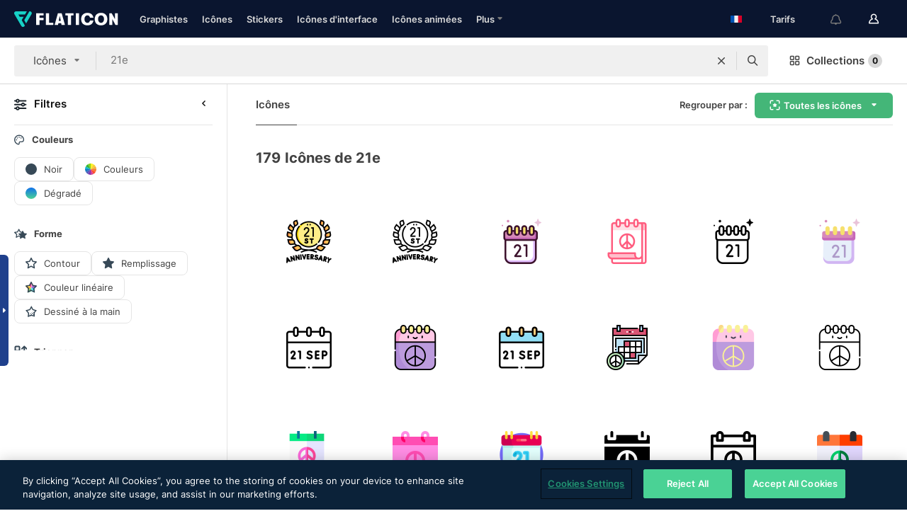

--- FILE ---
content_type: text/html; charset=UTF-8
request_url: https://www.flaticon.com/fr/icones-gratuites/21e
body_size: 70302
content:
<!DOCTYPE html>
<html lang="fr">

<head>
    <meta name="viewport" content="width=device-width, initial-scale=1, maximum-scale=1, user-scalable=0">
<meta http-equiv="Content-Type" content="text/html; charset=utf-8" />
<meta name="msapplication-config" content="none" />
<link rel="shortcut icon" href="https://media.flaticon.com/dist/min/img/favicon.ico">
<meta name="google-site-verification" content="jFocZR0Xg3630llv9ftPl5uCj4D5b2I4TfWjLpL-QR4" />
<meta name="naver-site-verification" content="4c0baa4943d32420d0e79f8706e01cda67156093" />
<meta name="p:domain_verify" content="c98d39b8210b59a48713c599c6475bdf" />

<link rel="apple-touch-icon" sizes="58x58" href="https://media.flaticon.com/dist/min/img/apple-icon-58x58.png" />
<link rel="apple-touch-icon" sizes="76x76" href="https://media.flaticon.com/dist/min/img/apple-icon-76x76.png" />
<link rel="apple-touch-icon" sizes="87x87" href="https://media.flaticon.com/dist/min/img/apple-icon-87x87.png" />
<link rel="apple-touch-icon" sizes="114x114" href="https://media.flaticon.com/dist/min/img/apple-icon-114x114.png" />
<link rel="apple-touch-icon" sizes="120x120" href="https://media.flaticon.com/dist/min/img/apple-icon-120x120.png" />
<link rel="apple-touch-icon" sizes="152x152" href="https://media.flaticon.com/dist/min/img/apple-icon-152x152.png" />
<link rel="apple-touch-icon" sizes="167x167" href="https://media.flaticon.com/dist/min/img/apple-icon-167x167.png" />
<link rel="apple-touch-icon" sizes="180x180" href="https://media.flaticon.com/dist/min/img/apple-icon-180x180.png" />
<link rel="apple-touch-icon" sizes="1024x1024" href="https://media.flaticon.com/dist/min/img/apple-icon-1024x1024.png" />

<link rel="chrome-webstore-item" href="https://chrome.google.com/webstore/detail/nkhjnpgcnmdpeikbeegmibjcfjpamjnp">

    <meta name="facebook-domain-verification" content="mqqw5yoiv6x0bu0vwfj9kfem9n1aeg" />

<title>Icônes 21e - Icônes gratuites 179</title>

<meta name="description" content="179 21e icônes. Icônes vectorielles en SVG, PSD, PNG, EPS ainsi qu'en ICON FONT">



<meta name="twitter:card" content="summary_large_image">
<meta name='twitter:site' content='@flaticon'>
<meta name='twitter:creator' content='@flaticon'>
<meta name='twitter:title' content="179 icônes gratuites de 21e">
<meta name='twitter:description' content="Téléchargez plus de 179 icônes de 21e aux formats SVG, PSD, PNG, EPS ou en web font.
                    Flaticon, la plus grande base de données d'icônes gratuites.">
<meta name='twitter:image' content='https://media.flaticon.com/share/flaticon-generic.jpg'>
<meta name='twitter:domain' content='https://www.flaticon.com/fr/'>

<meta property='og:title' content="179 icônes gratuites de 21e" data-dynamic='true' />
<meta property='og:site_name' content='Flaticon' data-dynamic='true' />
<meta property='og:url' content='https://www.flaticon.com/fr/icones-gratuites/21e' />
<meta property='og:description' content="Téléchargez plus de 179 icônes de 21e aux formats SVG, PSD, PNG, EPS ou en web font.
                    Flaticon, la plus grande base de données d'icônes gratuites."  data-dynamic='true' />
<meta property='og:type' content='article'  data-dynamic='true' />
<meta property='og:image' content='https://media.flaticon.com/share/flaticon-generic.jpg' />
<meta property='og:image:type' content='image/png' data-dynamic='true'>
<meta property='og:image:width' content='1200'  data-dynamic='true' />
<meta property='og:image:height' content='630'  data-dynamic='true' />
<meta property='article:author' content='https://www.facebook.com/flaticon'  data-dynamic='true' />
<meta property='article:publisher' content='https://www.facebook.com/flaticon'  data-dynamic='true' />
<meta property='og:locale' content='en_US' />


    <link rel="canonical" href="https://www.flaticon.com/fr/icones-gratuites/21e">

        <link rel="alternate" hreflang="x-default" href="https://www.flaticon.com/free-icons/21st">
        <link rel="alternate" hreflang="en" href="https://www.flaticon.com/free-icons/21st">
        <link rel="alternate" hreflang="es" href="https://www.flaticon.es/iconos-gratis/21">
        <link rel="alternate" hreflang="pt" href="https://www.flaticon.com/br/icones-gratis/21">
        <link rel="alternate" hreflang="ko" href="https://www.flaticon.com/kr/free-icons/21st">
        <link rel="alternate" hreflang="de" href="https://www.flaticon.com/de/kostenlose-icons/21-">
        <link rel="alternate" hreflang="fr" href="https://www.flaticon.com/fr/icones-gratuites/21e">
        <link rel="alternate" hreflang="ru" href="https://www.flaticon.com/ru/free-icons/21st">

<link rel="preload" href="https://media.flaticon.com/dist/min/img/logo/flaticon_negative.svg" as="image">

<link rel="preload" href="https://media.flaticon.com/dist/assets/bobjoll.202cca458fa9de5d74455893e517f85c.woff2" as="font" crossorigin importance="high" type="font/woff2">
<link rel="preload" href="https://fps.cdnpk.net/static/inter-regular.woff2" as="font" crossorigin importance="high" type="font/woff2">
<link rel="preload" href="https://fps.cdnpk.net/static/inter-semibold.woff2" as="font" crossorigin importance="high" type="font/woff2">
<link rel="preload" href="https://fps.cdnpk.net/static/inter-bold.woff2" as="font" crossorigin importance="high" type="font/woff2">
<link rel="preload" href="https://fps.cdnpk.net/static/degular-regular.woff2" as="font" crossorigin importance="high" type="font/woff2">
<link rel="preload" href="https://fps.cdnpk.net/static/degular-semibold.woff2" as="font" crossorigin importance="high" type="font/woff2">
<style>
    @font-face {
        font-family: 'Inter';
        src: url('https://fps.cdnpk.net/static/inter-regular.woff2') format('woff2');
        font-weight: 400;
        font-style: normal;
        font-display: swap;
    }
    
    @font-face {
        font-family: 'Inter';
        src: url('https://fps.cdnpk.net/static/inter-semibold.woff2') format('woff2');
        font-weight: 600;
        font-style: normal;
        font-display: swap;
    }
    
    @font-face {
        font-family: 'Inter';
        src: url('https://fps.cdnpk.net/static/inter-bold.woff2') format('woff2');
        font-weight: 700;
        font-style: normal;
        font-display: swap;
    }
    
    @font-face {
        font-family: 'Degular';
        src: url('https://fps.cdnpk.net/static/degular-regular.woff2') format('woff2');
        font-weight: 400;
        font-style: normal;
        font-display: swap;
    }
    
    @font-face {
        font-family: 'Degular';
        src: url('https://fps.cdnpk.net/static/degular-semibold.woff2') format('woff2');
        font-weight: 600;
        font-style: normal;
        font-display: swap;
    }
</style>



<script type="text/javascript" src="https://media.flaticon.com/dist/js/global.30a1b8241d02ce391fea.js"></script>
<link rel="preload" href="https://media.flaticon.com/dist/js/common.30a1b8241d02ce391fea.js" as="script">
<link rel="preload" href="https://media.flaticon.com/dist/js/ads.30a1b8241d02ce391fea.js" as="script">
<link rel="preload" href="https://media.flaticon.com/dist/js/userSession-auth.30a1b8241d02ce391fea.js" as="script">
<link rel="preload" href="https://media.flaticon.com/dist/js/fi-base.30a1b8241d02ce391fea.js" as="script">
<link rel="preload" href="https://media.flaticon.com/dist/js/script.30a1b8241d02ce391fea.js" as="script">
<link rel="preload" href="https://media.flaticon.com/dist/css/fi-style.30a1b8241d02ce391fea.css" as="style">
<link href="https://media.flaticon.com/dist/css/fi-style.30a1b8241d02ce391fea.css" rel="stylesheet" type="text/css"/>

            <!-- OneTrust Cookies Consent Notice start -->
                <script src="https://cdn-ukwest.onetrust.com/scripttemplates/otSDKStub.js" type="text/javascript" charset="UTF-8" data-ignore-ga='true' data-domain-script="099871c5-1aa9-43b5-9f64-9b987d74fdcc"></script>
        <script type="text/javascript">
            function OptanonWrapper() {}
        </script>
        <!-- OneTrust Cookies Consent Notice end -->
    
<!--[if lt IE 10]>
<script>var ie = true;</script>
<link rel="stylesheet" type="text/css" href="https://media.flaticon.com/css/ie.css">
<![endif]-->


<!-- Google Optimize -->
<link rel="preconnect dns-prefetch" href="https://www.googletagmanager.com">
<!-- Global site tag (gtag.js) - Google Analytics -->
<script>
    window.dataLayer = window.dataLayer || [];

    function gtag() {
        dataLayer.push(arguments);
    }
    gtag('js', new Date());

</script>
<script async src="https://www.googletagmanager.com/gtag/js?id=UA-42742855-1"></script>
<!-- END: Google Optimize -->

<!-- Google Tag Manager -->
<script>
    (function(w, d, s, l, i) {
        w[l] = w[l] || [];
        w[l].push({
            'gtm.start': new Date().getTime(),
            event: 'gtm.js'
        });
        var f = d.getElementsByTagName(s)[0],
            j = d.createElement(s),
            dl = l != 'dataLayer' ? '&l=' + l : '';
        j.async = true;
        j.src =
            'https://www.googletagmanager.com/gtm.js?id=' + i + dl;
        f.parentNode.insertBefore(j, f);
    })(window, document, 'script', 'dataLayer', 'GTM-PRQMDLG');
</script>
<!-- End Google Tag Manager -->

<link rel="preconnect dns-prefetch" href="https://www.google-analytics.com">
<script>
    (function(i, s, o, g, r, a, m) {
        i['GoogleAnalyticsObject'] = r;
        i[r] = i[r] || function() {
            (i[r].q = i[r].q || []).push(arguments)
        }, i[r].l = 1 * new Date();
        a = s.createElement(o),
            m = s.getElementsByTagName(o)[0];
        a.async = 1;
        a.src = g;
        m.parentNode.insertBefore(a, m)
    })(window, document, 'script', 'https://www.google-analytics.com/analytics.js', 'ga');
    ga('create', 'UA-42742855-1', 'auto', {
        'allowLinker': true
    });
    ga('require', 'linker');
    ga('linker:autoLink', ['flaticon.com', 'flaticon.es', 'freepikcompany.com']);
    ga('send', 'pageview');
</script>

<script>
    var STATIC_URL = 'https://image.flaticon.com/';
    var ACCOUNTS_BASE_URL = 'https://www.flaticon.com/fr/profile/';
    var ACCOUNTS_URL = 'https://www.flaticon.com/fr/profile/';
    var ACCOUNTS_API_KEY = 'aHR0cHM6Ly93d3cuZmxhdGljb24uY29tL2Zy';
    var FACEBOOK_APP_ID = '579360525479711';
    var FACEBOOK_APP_VERSION = 'v3.2';
    var GOOGLE_CLIENT_ID = '544984668822-l66ipmg9o5lpalcntjckr651vbo72tcv.apps.googleusercontent.com';
    var GOOGLE_API_KEY = 'AIzaSyCkyUw3UxCwg618Bknm9vdoWnYWji4lQSM';
    var LANGUAGE = 'french';
    var language = 'french';
    var LANGUAGE_SHORT = 'fr';
    var URL_LOG = 'https://www.flaticon.com/fr/Errors/js_error';
    var RE_CAPTCHA_KEY = '6LdrxggTAAAAAEsVEMxap24sSkGS1nI3SsOigFyF';
    var RE_CAPTCHA_SECRET = '6LdrxggTAAAAANBFArNBHFs8wDnZL5q51hkRPpls';
    var RE_CAPTCHA_KEY_INVISIBLE_V2 = '6LdZqaMZAAAAAMi-EaIh8xjypOnZsUDt0a9B468g';
    var PROF_RE_CAPTCHA_KEY_INVISIBLE = '6LfEmSMUAAAAAEDmOgt1G7o7c53duZH2xL_TXckC';
    var APP_URL = 'https://www.flaticon.com/fr/';
    var BASE_URL = 'https://www.flaticon.com/';
    var URL_STATIC_IMG = 'https://media.flaticon.com/dist/min/img/';
    var ACTIVE_AX_DETAIL = 0;
    var LANDING = false;
    var url_pre_ax_detail;
    var URL_CRM_LOG = 'https://www.flaticon.com/fr/ajax/crm-log';
    var FLATICON_URL_STATIC = 'https://media.flaticon.com/';
    var MONTHLY_SUBSCRIPTION_PRICE = '9,99€';
    var USA_MONTHLY_SUBSCRIPTION_PRICE = '11,99$';
    var ANNUAL_SUBSCRIPTION_PRICE = '89,99€';
    var USA_ANNUAL_SUBSCRIPTION_PRICE = '99,00$';
    var ANNUAL_SUBSCRIPTION_PRICE_PER_MONTH = '7,50€';
    var USA_ANNUAL_SUBSCRIPTION_PRICE_PER_MONTH = '8,25$';
    var URL_CAMPAIGN = '';
    var LICENSES = JSON.parse('{"name":{"1":"CC 3.0 BY","2":"Flaticon Basic License","3":"Editorial License"},"url":{"1":"http:\/\/creativecommons.org\/licenses\/by\/3.0\/","2":"https:\/\/media.flaticon.com\/license\/license.pdf","3":"https:\/\/media.flaticon.com\/license\/license_editorial.pdf"}}');
    var FLATICON_SEO_APP_URL = JSON.parse('{"english":"https:\/\/www.flaticon.com\/","spanish":"https:\/\/www.flaticon.es\/","portuguese":"https:\/\/www.flaticon.com\/br\/","german":"https:\/\/www.flaticon.com\/de\/","korean":"https:\/\/www.flaticon.com\/kr\/","french":"https:\/\/www.flaticon.com\/fr\/","russian":"https:\/\/www.flaticon.com\/ru\/"}');
    var SUPPORT_URL = 'https://support.flaticon.com/s/';
    var SUPPORT_LANG = 'language=en_US';
    var GR_LANGUAGE = 'fr';
    var FLATICON_URL_IMAGE = 'https://image.flaticon.com/';
    var COUPON_PRICING = 'FI10CART25'
    var MERCHANDISING_LICENSE_CHECK_URL = 'https://www.flaticon.com/fr/merchandising-license/check';
    var GOOGLE_ONE_TAP_LOGIN_URL = 'https://id.freepik.com/api/v2/login/google-one-tap?client_id=flaticon';
    var URL_GENERIC_IMAGE_SHARE = 'https://media.flaticon.com/share/flaticon-generic.jpg'
    var UICONS_LAST_VERSION = '3.0.0';
        var IS_API_ORIGIN = false;
    
    
    
    var SPONSOR_CURRENT_PAGE = 1;

            var ESSENTIALS_STATUS = '';
        var ESSENTIALS_DATE = '';
    
            var UPDATE_BILLING_INFO = false;
    
            var VISIT_PLANS_PRICING = 0;
        
    var GOOGLE_IDP_URL_LOGIN = 'https://id.freepik.com/v2/log-in?client_id=flaticon&lang=fr';
    var GOOGLE_IDP_URL_REGISTER = 'https://id.freepik.com/v2/sign-up?client_id=flaticon&lang=fr';

    // Optimize Tests 
    var optimizeTests = [];

        var FEATURE_COLOR_PALETTE = false;
    
        var FEATURE_SHUTTERSTOCK_COUPON = false;
    
        var FEATURE_NOTIFICATIONS_HEADER = true;
        
        var FEATURE_FILTER_GROUP_BY = false;
    
        var FEATURE_ENABLE_GOOGLE_ADS_DETAIL = true;
    
    var FEATURE_CMP = true;
    var CSRF_TOKEN_NAME = 'csrf_token';
    var CSRF_TOKEN = 'ff4223563e5471b7c8320f31fafa455a';
  
    
    
    
    
    var PACK_LICENSE_URL = 'https://www.flaticon.com/fr/license/pack/';
    var IS_UICONS_VIEW = false;
    var FLATICON_URL = 'https://www.flaticon.com/fr/';

    var AMOUNT_IN_RELATED_BY_TAG_AND_STYLE = 24;
    
    function gtag() {
        dataLayer.push(arguments)
    }

    var USER_REGISTERED = false;
        var CRAFT_PRICE = 34.00;
        var FLATICON_UPLOAD_ICONS_URL = 'https://www.flaticon.com/';

    var USER_COUNTRY_CODE = 'US';

            USER_COUNTRY_CODE = 'US';
    
        var HAS_USER_BILLING_IN_INDIA = false;
    
            var PRODUCT_PRICING_YEARLY_PER_MONTH = '8.25 USD';
        var PRODUCT_PRICING_YEARLY = '99 USD';
        var PRODUCT_PRICING_MONTHLY = '12.99 USD';
        var FLATICON_DOWNLOAD_URL = 'https://www.flaticon.com/fr/';
    var CDN_URL_PREFIX = 'https://cdn-uicons.flaticon.com/';

            var RESOURCE_TYPE = 'standard';
    
        var IS_USER_PREMIUM = false;
    
    
    
    // Sending ClientId to Shutterstock iframes
    var clientId = undefined;
    var iframeQueue = [];

    function sendClientId() {
        while (iframeQueue.length > 0) {
            var iframe = iframeQueue.pop();
            // Extract domain from iframe src
            var parser = document.createElement('a');
            parser.href = iframe.src;
            var target = parser.protocol + '//' + parser.hostname;
            iframe.contentWindow.postMessage(clientId, target);
        }
    }

    function askForClientId(element) {
        iframeQueue.push(element);
        if (clientId) {
            sendClientId();
        }
    }

    ga(function(tracker) {
        clientId = tracker.get('clientId');
        sendClientId();
    });

    if (window.performance && document.addEventListener && window.addEventListener) {
        document.addEventListener('DOMContentLoaded', function() {
            ga('send', 'timing', 'performance', 'DOMContentLoaded', Math.round(performance.now()) /* TODO: 'Highwinds CDN' | 'Edgecast CDN' | 'OVH' */ );
        });
    }
</script>

<link rel="preconnect dns-prefetch" href="https://www.googletagservices.com">

<script type="text/javascript" src="https://try.abtasty.com/7589c1945ce38ce68d47d42a1cf45c3b.js"></script>

            <link rel="preload" as="script" href="https://ssm.codes/smart-tag/flaticoncomv2.js">
        <script async src="https://ssm.codes/smart-tag/flaticoncomv2.js"></script>
    

<!-- Google One Tap -->
    <script>
        function dispatchGoogleOneTapMomentEvent(notification) {
            window.dispatchEvent(new CustomEvent('googleOneTapDisplayed', { detail: notification.isDisplayed() }));
        }
    </script>
    <script src="https://accounts.google.com/gsi/client" async defer></script>
    <div id="g_id_onload"
         data-client_id="705648808057-3chuddbr6oahbebib1uh693k02sgfl30.apps.googleusercontent.com"
         data-login_uri="https://id.freepik.com/api/v2/login/google-one-tap?client_id=flaticon"
         data-skip_prompt_cookie="gr_session2"
         data-prompt_parent_id="g_id_onload"
         data-moment_callback="dispatchGoogleOneTapMomentEvent"
        data-callback="oneTapCallback"    ></div>



    <script type="application/ld+json">
        {
            "@context": "http://schema.org",
            "@type": "Organization",
            "name": "Flaticon",
            "url": "https://www.flaticon.com/fr/",
            "logo": "https://media.flaticon.com/dist/min/img/flaticon-logo.svg",
            "sameAs": [
                                    
                     "https://www.facebook.com/flaticon",
                                                        
                     "https://twitter.com/flaticon",
                                                         "https://www.pinterest.es/flaticon/"
                    
                                                ]
        }
    </script>

    <!-- Start web schema -->
    <script type="application/ld+json">
        {
            "@context": "http://schema.org",
            "@type": "WebSite",
            "name": "Flaticon",
            "url": "https://www.flaticon.com/fr/",
            "potentialAction": {
                "@type": "SearchAction",
                "target": "https://www.flaticon.com/fr/chercher?word={search_term_string}",
                "query-input": "required name=search_term_string"
            }
        }
    </script>
    <!-- End web schema -->

<div class="myTestAd" style="position: absolute; pointer-events: none;"></div>

    <!-- Preconnect semseo -->
    <link rel="preconnect" href="https://shb.richaudience.com">
    <link rel="preconnect" href="https://ib.adnxs.com">
    <link rel="preconnect" href="https://c.amazon-adsystem.com">
    <link rel="preconnect" href="https://securepubads.g.doubleclick.net">
    <link rel="preconnect" href="https://googleads.g.doubleclick.com">
    <link rel="preconnect" href="https://pagead2.googlesyndication.com">
    <link rel="preconnect" href="https://bidder.criteo.com">
    <link rel="preconnect" href="https://prebid.mgid.com">
    <link rel="preconnect" href="https://dmx.districtm.io">
    <link rel="preconnect" href="https://ice.360yield.com">
    <link rel="preconnect" href="https://adx.adform.net">
    <link rel="preconnect" href="https://rtb.adpone.com">
    <!-- Preconnect semseo end -->

<!-- Hotjar events -->
<script>
    window.hj=window.hj||function(){(hj.q=hj.q||[]).push(arguments)};
</script>
<!-- Hotjar events end -->

                              <script>!function(e){var n="https://s.go-mpulse.net/boomerang/";if("False"=="True")e.BOOMR_config=e.BOOMR_config||{},e.BOOMR_config.PageParams=e.BOOMR_config.PageParams||{},e.BOOMR_config.PageParams.pci=!0,n="https://s2.go-mpulse.net/boomerang/";if(window.BOOMR_API_key="R5JS7-M8GWC-DW7YC-BENQZ-YEA7H",function(){function e(){if(!o){var e=document.createElement("script");e.id="boomr-scr-as",e.src=window.BOOMR.url,e.async=!0,i.parentNode.appendChild(e),o=!0}}function t(e){o=!0;var n,t,a,r,d=document,O=window;if(window.BOOMR.snippetMethod=e?"if":"i",t=function(e,n){var t=d.createElement("script");t.id=n||"boomr-if-as",t.src=window.BOOMR.url,BOOMR_lstart=(new Date).getTime(),e=e||d.body,e.appendChild(t)},!window.addEventListener&&window.attachEvent&&navigator.userAgent.match(/MSIE [67]\./))return window.BOOMR.snippetMethod="s",void t(i.parentNode,"boomr-async");a=document.createElement("IFRAME"),a.src="about:blank",a.title="",a.role="presentation",a.loading="eager",r=(a.frameElement||a).style,r.width=0,r.height=0,r.border=0,r.display="none",i.parentNode.appendChild(a);try{O=a.contentWindow,d=O.document.open()}catch(_){n=document.domain,a.src="javascript:var d=document.open();d.domain='"+n+"';void(0);",O=a.contentWindow,d=O.document.open()}if(n)d._boomrl=function(){this.domain=n,t()},d.write("<bo"+"dy onload='document._boomrl();'>");else if(O._boomrl=function(){t()},O.addEventListener)O.addEventListener("load",O._boomrl,!1);else if(O.attachEvent)O.attachEvent("onload",O._boomrl);d.close()}function a(e){window.BOOMR_onload=e&&e.timeStamp||(new Date).getTime()}if(!window.BOOMR||!window.BOOMR.version&&!window.BOOMR.snippetExecuted){window.BOOMR=window.BOOMR||{},window.BOOMR.snippetStart=(new Date).getTime(),window.BOOMR.snippetExecuted=!0,window.BOOMR.snippetVersion=12,window.BOOMR.url=n+"R5JS7-M8GWC-DW7YC-BENQZ-YEA7H";var i=document.currentScript||document.getElementsByTagName("script")[0],o=!1,r=document.createElement("link");if(r.relList&&"function"==typeof r.relList.supports&&r.relList.supports("preload")&&"as"in r)window.BOOMR.snippetMethod="p",r.href=window.BOOMR.url,r.rel="preload",r.as="script",r.addEventListener("load",e),r.addEventListener("error",function(){t(!0)}),setTimeout(function(){if(!o)t(!0)},3e3),BOOMR_lstart=(new Date).getTime(),i.parentNode.appendChild(r);else t(!1);if(window.addEventListener)window.addEventListener("load",a,!1);else if(window.attachEvent)window.attachEvent("onload",a)}}(),"".length>0)if(e&&"performance"in e&&e.performance&&"function"==typeof e.performance.setResourceTimingBufferSize)e.performance.setResourceTimingBufferSize();!function(){if(BOOMR=e.BOOMR||{},BOOMR.plugins=BOOMR.plugins||{},!BOOMR.plugins.AK){var n=""=="true"?1:0,t="",a="clrrqdqxibyle2l6odtq-f-34b31a453-clientnsv4-s.akamaihd.net",i="false"=="true"?2:1,o={"ak.v":"39","ak.cp":"1587957","ak.ai":parseInt("1019318",10),"ak.ol":"0","ak.cr":8,"ak.ipv":4,"ak.proto":"h2","ak.rid":"28a4e20e","ak.r":41993,"ak.a2":n,"ak.m":"b","ak.n":"ff","ak.bpcip":"18.227.24.0","ak.cport":46858,"ak.gh":"23.52.43.178","ak.quicv":"","ak.tlsv":"tls1.3","ak.0rtt":"","ak.0rtt.ed":"","ak.csrc":"-","ak.acc":"","ak.t":"1769894119","ak.ak":"hOBiQwZUYzCg5VSAfCLimQ==lo6YqnAlavioo8H1YGxZ4fLiAndtbUpxWfyS9gcf+CptjDNmeauompk0TNAOr2KMyga5vUmHVR3+Yo2FzOJuw4wjDPYaueWsV8KdLsxQpr3ScKKRXngTiOs42D75yXqoNM4GOLFvB8ptoSwMtTKK3x/3ETxGEq2K7jW8KXCsBlW18yZR9y9EkLMLel1AiNDG2wISovpV4Hcx7cEgPzUfL75n/AuyJSY4IcATVkJsZ1bccTDiypmiZym59AqIPn5NEoUh8LcZD+XpxHAWIr4ifDed/V0s5LJ0Ezj3DkQyx76a86lh4/qAg+bqLaCPz+mK1XHcrihUvT2R6zNhpq0HXEmMp/evlhEJtRVViPZDkvqm6VNEu1zxpqs2bXGzsRU6brUkYzQT6+9ZBtxZ0qnsgjWRkYjemjCOCkGVlPtffYw=","ak.pv":"32","ak.dpoabenc":"","ak.tf":i};if(""!==t)o["ak.ruds"]=t;var r={i:!1,av:function(n){var t="http.initiator";if(n&&(!n[t]||"spa_hard"===n[t]))o["ak.feo"]=void 0!==e.aFeoApplied?1:0,BOOMR.addVar(o)},rv:function(){var e=["ak.bpcip","ak.cport","ak.cr","ak.csrc","ak.gh","ak.ipv","ak.m","ak.n","ak.ol","ak.proto","ak.quicv","ak.tlsv","ak.0rtt","ak.0rtt.ed","ak.r","ak.acc","ak.t","ak.tf"];BOOMR.removeVar(e)}};BOOMR.plugins.AK={akVars:o,akDNSPreFetchDomain:a,init:function(){if(!r.i){var e=BOOMR.subscribe;e("before_beacon",r.av,null,null),e("onbeacon",r.rv,null,null),r.i=!0}return this},is_complete:function(){return!0}}}}()}(window);</script></head>

<body class="  hero--white"
      data-section="icon-search">

        <section id="viewport" class="viewport ">
        
<script type="text/javascript">
  var messages = {
    common: {
      allIcons: 'Toutes les icônes',
      allStickers: 'Tous les stickers',
      allAnimatedIcons: 'Toutes les icônes animées',
      allInterfaceIcons: 'Toute les icônes d’interface',
      icons: 'icônes',
      interface_icons: 'Icônes d\'interface',
      stickers: 'stickers',
      animated_icons: 'icônes animées',
      packs: 'packs',
      icon_packs: 'Packs d’icônes',
      icon_styles: 'Styles d’icônes',
      sticker_packs: 'Packs de stickers',
      sticker_styles: 'Styles de stickers',
      interface_icons_packs: 'Packs d\'icônes d\'interface',
      url_icons: 'https://www.flaticon.com/fr/icones',
      url_search_icon_packs: '/packs',
      url_stickers: 'https://www.flaticon.com/fr/stickers',
      url_animated_icons: 'https://www.flaticon.com/fr/icones-animees',
      url_sticker_detail: 'sticker-gratuite',
      url_sticker_latest: 'dernieres-stickers',
      url_sticker_premium: 'sticker-premium',
      url_uicons: 'https://www.flaticon.com/fr/uicons/interface-icons',
      pack: 'pack',
      style: 'style',
      category: 'catégorie',
      free_icon: '/icone-gratuite/',
      icons_format: 'Téléchargez toutes les icônes au format SVG, PSD, PNG, EPS ou sous forme de web fonts',
      collections: 'collections/',
      view_icon: 'Voir icône',
      search_related_icons: 'Chercher des icônes connexes',
      browse_pack: 'Parcourir le pack',
      author_packs: 'Pack du graphiste',
      free: 'gratuit',
      cc_exp_title: 'Attention !',
      cc_exp_desc: 'Votre carte bancaire est sur le point d\'expirer, veuillez <a href=\"https://www.flaticon.com/fr/profile/my_subscriptions\">mettre à jour votre carte ici</a> et continuez avec l\'abonnement Premium',
      download: 'Télécharger',
      downloadAsset: 'Télécharger ressource',
      more_info: 'Plus d\'informations',
      downloads: 'téléchargements',
      view_all: 'Tout voir',
      view_detail: 'Voir détails',
      more: 'Plus',
      edit: 'Modifier',
      download_svg: 'Télécharger SVG',
      download_png: 'Télécharger PNG',
      read_more: 'Lire plus',
      more_icons_author: 'Plus d\'icônes de ce graphiste',
      more_formats: 'Plus de formats',
      search_author_resources: 'Rechercher des icônes de style identique',
      search_icons_style: 'Chercher des icônes avec ce style',
      url_search: '/chercher',
      url_free_icons: 'icones-gratuites/',
      cancel: 'Annuler',
      send: 'Envoyer',
      show_more: 'Voir plus',
      premium_download: 'Téléchargement Premium',
      download_pack: 'Télécharger le pack',
      login: 'Se connecter',
      register: 'S\'inscrire',
      register_download: 'S\'inscrire et télécharger',
      see_more: 'Voir plus',
      url_downloads_limit: 'limite-de-telechargements',
      copy: 'copier',
      copyPNG: "Copier le fichier PNG dans le presse-papiers",
      copyPNGbutton: "Copier PNG",
      copySVG: "Copier SVG dans le presse-papiers",
      copySVGbutton: "Copier SVG",
      copy_png_svg: "Copier le PNG/SVG dans le presse-papiers",
      faqs: 'D\'autres questions ? Lisez les <a href=\"https://support.flaticon.com/s/article/What-are-Flaticon-Premium-licenses?language=en_US\" target=\"_blank\" class=\"medium\"> FAQ</a>',
      whats_news_url: '/nouveautes',
      size: 'size',
      svg_type: 'SVG type',
      regular_svg: 'Regular SVG',
      regular_svg_text: 'The one you have been always using in Flaticon (With expanded objects).',
      editable_svg: 'Editable SVG',
      editable_svg_text: 'This format make it easier to adjust the thickness of the strokes and change the objects shapes.',
      other_formats: 'other formats',
      animatedIcon : 'icône animée gratuite',
      svg_files: "Fichiers SVG",
      editable_strokes: "Traits modifiables",
      editable_strokes_text: "Fichier SVG non étendu avec des traits et des formes personnalisables.",
      simplified : "Simplifié",
      simplified_text: "Fichier SVG aplati avec options de modification limitées.",
      new: "new",
      pageTitle: "Page",
    },
    animatedIconDetail: {
      exploreRelated: "Explorez des icônes animées %s associées",
      see: "Découvrez notre icône animée %s en action",
      look: "Faites comme les pros avec cette icône animée %s et voyez comme elle sera belle sur votre site Web, votre mobile ou toute autre interface.",
      looksGreat: "Convient parfaitement à une interface",
      onNotification: "Icône animée %s sur une notification",
      mobileInterface: "L'icône animée %s s'intègre magnifiquement à votre prochain projet d'interface mobile.",
      mobile: "Icône animée %s sur un mobile",
      worldwide: "Mondial",
      briefcase: "Attaché-case",
      menu: "Icône animée %s sur un menu",
      sizes: "Utilisez l'icône animée %s dans des tailles différentes",
      stunning: "De stupéfiantes icônes qui impressionneront tout le monde",
      highQuality: "Téléchargez gratuitement des icônes animées de qualité et donne à vos projets la touche spectaculaire que vous recherchez.",
      explore: "Découvrez des icônes animées",
      animatedIconsMostDownloadedUrl: "https://www.flaticon.com/fr/icones-animees-plus-telecharge",
    },
    og: {
      'webtitle': '{0} - Icônes {1} gratuites',
      'title': '{0} créé par {1}',
      'desc': 'Téléchargez dès maintenant cette icône vectorielle aux formats SVG, PSD, PNG, EPS ou en web fonts. Flaticon, la plus grande base de données d\'icônes gratuites.',
      'animatedIconTitle': '{0} Animated Icon | Free {1} Animated Icon',
    },
    limit: {
      registered: 'Vous avez atteint la limite d\'icônes <a href="https://www.flaticon.com/fr/pricing" onclick="ga(\'send\', \'event\', \'Collection\', \'Go to premium\', \'Alert icons limit\'); " title="Obtenez des collections illimitées !">Passez Premium</a> et obtenez des collections illimitées',
      guest: 'Vous avez atteint votre limite d\'icônes. <a href="https://id.freepik.com/v2/sign-up?client_id=flaticon&lang=fr" title="Inscrivez-vous et obtenez jusqu\'à 256 icônes">Inscrivez-vous</a> et obtenez jusqu\'à 256 icônes',
      collection: 'Vous avez atteint la limite d\'icônes par collection (256 icônes)',
      max_size: "Taille maximale du fichier dépassée",
      backup_max_size: "Il n'y a pas assez d'espace dans cette collection pour y ajouter vos fichiers de sauvegarde",
      downloaded_icons_perc: "Vous avez atteint %s% de votre limite de téléchargement",
      personal_limit: "Si vous incluez ces {0} icônes personnelles dans cette collection, vous atteindrez la limite maximale d'icônes personnelles par collection ({1} icônes))"
    },
    limit_anonymous: {
      title: 'Vous avez bientôt atteint la limite de téléchargements !',
      paragraph1: 'Il est temps de s\'inscrire',
      paragraph2: 'Créez un compte gratuitement et continuez à télécharger',
      button: 'Inscrivez-vous gratuitement'
    },
    external_icon: {
      title: 'Icône ajoutée',
      message: 'Cette icône ne fait pas partie de la sélection Flaticon. Veuillez mentionnez le graphiste afin de pouvoir l\'utiliser'
    },
    report: {
      message: 'Cette icône ne fait pas partie de la sélection Flaticon. Veuillez créditer le graphiste pour pouvoir l\'utiliser.',
      report_icon: "Signaler cette icône",
      indicate_problem: "Veuillez indiquer quel problème a été détecté. Merci !",
      download: 'Le téléchargement ne fonctionne pas',
      owner: 'Je suis le propriétaire de cette icône',
      link: "Je ne trouve pas le lien de téléchargement",
      other: 'Autre',
      describe_problem: 'Décrivez le problème'
    },
    search: {
      search: 'Rechercher',
      minimal_characters: 'Veuillez saisir au moins un caractère pour effectuer une recherche',
      max_page_number: "Please type a correct page number to search",
      placeholder_icons: 'Chercher des icônes',
      placeholder_packs: 'Chercher des packs',
      placeholder_stickers: 'Chercher des stickers',
      placeholder_animated_icons: "Recherche d'icônes animées",
      placeholder_interface_icons: 'Rechercher des icônes d’interface',
      placeholder_icon_packs: 'Chercher des packs d’icônes',
      placeholder_icon_styles: 'Chercher des styles d’icônes',
      placeholder_sticker_packs: "Chercher des packs de stickers",
      placeholder_sticker_styles: "Chercher des styles de stickers",
      placeholder_interface_icons_packs: 'Recherche de packs d\'icônes d\'interface',
    },
    filters: {
      order_by: 'Trier par',
      style: 'Style',
      stroke: 'Trait',
      detail: 'Niveau de détail',
      date: 'Nouveautés',
      popularity: 'Popularité',
      downloads: 'Les plus téléchargées',
      all: 'Tous',
      detailed: 'En détail',
      simple: 'Simples',
      mixed: 'En mélange',
      rounded: 'Arrondi',
      handmade: 'Faites à la main',
      filled: 'Rempli',
      linear: 'Linéaire',
      angular: 'Angulaires',
      '3d': '3D',
      color: 'Couleur',
      monocolor: 'Monochrome',
      multicolor: 'Multicolore',
      appliedFilters: 'Applied filters',
      clearAll: 'Clear all'
    },
    errors: {
      connectivity: 'Nous ne pouvons pas établir de connexion avec les serveurs de Flaticon, veuillez vérifier les paramètres de votre réseau.',
      inactive_user: 'In order to download you must activate your account.'
    },
    collection: {
      add_icon: 'Ajouter à la collection',
      delete_icon: 'Supprimer de la collection',
      default_name: 'Ma collection d\'icônes',
      aware: 'Attention',
      iconfont_colors: 'Pour des raisons techniques, les icônes multicolores ne seront pas inclues dans les icon fonts',
      add_premium: 'Cette icône est uniquement disponible pour les utilisateurs Premium. Vous pouvez obtenir plus d\'informations <a target="_blank" href="https://www.flaticon.com/fr/pricing" class="track" data-track-arguments="all, event, collection, go-to-premium, alert-icon-premium" title="Devenir Premium !">ici</a>',
      locked: 'Votre collection est verrouillée, vous pouvez <a target="_blank" href="https://www.flaticon.com/fr/pricing" class="track" data-track-arguments="all, event, collection, go-to-premium, alert-locked" title="Devenir Premium !">passer à l\'abonnement Premium</a> et obtenir une collection illimitée',
      iconfont_tooltip: 'Téléchargez les icon fonts et utilisez les icônes sur votre site Web, entièrement personnalisables avec CSS.',
      iconfont_disabled: "Votre collection ne comporte que des icônes multicolores. Ces icônes ne peuvent pas être utilisées avec les icon fonts",
      duplicated_disabled: "Votre compte ne permet pas la création de collections supplémentaires",
      share_disabled: "Inscrivez-vous pour pouvoir partager !",
      upload_disabled: "Passez Premium pour télécharger des icônes !",
      upload_icons: "Téléchargez des icônes SVG !",
      duplicate: "Dupliquer",
      download_personal: "Your Collection has personal icons. These icons will not be downloaded in Icon Font format",
      svg_incorrect: "Format SVG défectueux",
      only_svg: "Seules les icônes svg sont autorisées",
      fetch_premium: 'Les icônes Premium ne peuvent pas être ajoutées à la nouvelle collection <a target="_blank" href="https://www.flaticon.com/fr/pricing" onclick="ga(\'send\', \'event\', \'Collection\', \'Go to premium\', \'Fetch collection premium error\'); " title="Devenir Premium !">Devenir un utilisateur Premium dès maintenant !</a>',
      fetch_personal: "Les icônes personnelles ne peuvent pas être inclues dans votre nouvelle collection",
      friendly_reminder: "Rappel :",
      no_custom_icons_in_backup: "Votre fichier de sauvegarde ne comprendra aucune icône modifiée",
      restore_personal: "Les icônes personnelles ne peuvent pas être restaurées dans votre nouvelle collection",
      upload_enabled: "Téléchargez vos icônes svg",
      upload_disabled: "Désactivation du téléchargement en mode sélection",
      color_disabled: "Cette collection ne comporte pas d'icônes ou toutes les icônes sont multicolores",
      success_restore: "Vous avez restauré avec succès {0} des {1} icônes",
      icons_skiped: "{0} des {1} icônes n'ont pas été importées dans votre collection parce que vous les aviez déjà",
      locked_title: "Vous avez des collections verrouillées",
      locked_text: "Déverrouillez vos collections, ne limitez pas votre travail ",
      locked_button: "Passer à la version supérieure",
      locked_url: "https://www.flaticon.com/fr/pricing",
      empty_collection_limit: "Vous ne pouvez pas créer d’autres collections avec une collection vide. Commencez par ajouter des ressources."
    },
    fonts: {
      error_svg: 'Le fichier SVG n\'est pas un fichier font'
    },
    url: {
      most_download: '/le-plus-telecharge',
      latest_icons: '/dernieres-icones',
      search: '/chercher',
      packs_search: 'packs/chercher',
      style_search: 'style/search',
      packs: 'packs',
      authors: 'auteurs',
      guest_limit: 'invité',
      premium_limit: 'Premium',
      free_icons: 'icones-gratuites',
      pricing: 'pricing',
      craft: 'https://www.flaticon.com/fr/merchandising-license',
      craft_purchases: 'https://www.flaticon.com/fr/merchandising-license/purchases'
    },
    attribution: {
      type_icon: 'icônes',
      type_sticker: 'stickers',
      type_animated_icon: 'icônes animées',
      uicons_made_by: 'UIcons par',
      icons_made_by: 'Icônes conçues par',
      stickers_made_by: 'Stickers créés par',
      animatedIcon_made_by: 'Icônes animées conçues par',
      icons_created_by: 'icônes créées par',
      stickers_created_by: 'stickers créés par',
      animatedIcon_created_by: 'icônes animées créées par',
      is_licensed_by: 'est habilité par',
      description: "Choisissez votre réseau social préféré et partagez nos icônes avec vos contacts ou vos amis. Si vous ne disposez pas de ces réseaux sociaux, copiez le lien et collez-le dans le réseau social que vous utilisez. Pour en savoir plus, consultez le %sguide dédié à la mention des sources%s ou %stéléchargez la licence.%s",
      title: "N’oubliez pas d'attribuer au graphiste %s ",
      unicorn_text: "Chaque fois que vous attribuez, un cheval obtient sa corne et devient une licorne",
      designer_text: "Chaque fois que vous attribuez au graphiste, vous rendez le graphiste heureux",
      rex_text: "Chaque fois que vous attribuez au graphiste, T-rex peut prendre son café",
      karma_text: "À chaque nouvelle attribution, vous recevez 10 points supplémentaires dans votre karma",
      download_problems: "Des problèmes de téléchargement ?",
      dont_want_credit: "Vous ne voulez pas créditer le graphiste ?",
      go_premium: 'Vous pouvez passer à <a href="https://www.flaticon.com/fr/pricing" class="track" data-track-arguments="ga, event, premium, icon-attribute-modal"><strong><i class="icon icon--premium inline-block"></i> Premium</strong></a> facilement et utiliser plus de 18 millions icônes sans attribution. <a class="link link--text medium inline track" href="https://www.flaticon.com/fr/pricing" data-track-arguments="ga, event, premium, icon-attribute-modal"><strong>Cliquez ici pour en savoir plus</strong></a>',
      go_premium_detail: 'Vous pouvez passer à <a href="https://www.flaticon.com/fr/pricing" class="track" data-track-arguments="ga, event, premium, icon-attribute-modal"><strong>Premium</strong></a> facilement et utiliser plus de 18.0M icônes et stickers sans attribution.',
      copy_and_attribute: "Copiez et attribuez au graphiste",
      copy: "Copier le lien",
      copied: "Copié !",
      freepik_url: "https://www.freepik.com"
    },
    typeform: {
      multi_question_search: "Que souhaiteriez-vous améliorer concernant le processus de recherche ?",
      tell_us: "Dites-nous !"
    },
    feedback: {
      thanks_message: "Merci pour votre retour !"
    },
    blockers: {
      is_present: "Il semble que vous ayez installé un bloqueur de publicité. Veuillez le désactiver pour profiter au mieux de Flaticon.",
    },
    link: {
      copied: "Lien copié",
      success: "L'URL de partage a été copiée dans le presse-papiers"
    },
    clipboard: {
      copied: "Copié dans le presse-papiers",
      errorFirefox: '<b>La copie est désactivée sur Firefox.</b> Découvrez comment l’activer <b><a href="https://support.flaticon.com/s/article/How-can-I-copy-icons-to-clipboard-FI?language=en_US" target="_blank" class="bold">ici</a></b>.',
      png: {
        success: "Copié dans le presse-papiers avec succès",
        error: "Erreur lors de la copie dans le presse-papiers"
      }
    },
    follows: {
      followIcon: "Suivre l'icône",
      unFollowIcon: "Ne plus suivre l'icône",
      followAuthor: "Suivre",
      unFollowAuthor: "Ne plus suivre",
      followStyle: "Suivre le style",
      unFollowStyle: "Ne plus suivre le style"
    },
    easterEggs: {
      halloween: {
        findMe: "Trouvez-moi !",
        close: "Fermer",
        pressEsc: "Appuyez sur ESC ou",
        modalP1: "Vous êtes venu, vous avez vu,<br> vous l'avez capturé !",
        modalP2: "Vous êtes un véritable chasseur de fantômes, et le monde mérite de le savoir.",
        share: "Partager",
        shareText: "Flaticon est hanté, aidez-nous à le libérer"
      }
    },
    detail: {
      savePinterest: "Sauvegardez",
      search_placeholder: "Chercher plus d'icônes de ce style",
      icon: "icône",
      sticker: "sticker",
      animatedicon: "icôneanimée",
      free: "gratuit",
      premium: "Premium",
      license: "Licence",
      report_this_icon: "Signaler cette icône",
      download_free_icon_in_png: "Télécharger l'icône gratuitement au format PNG",
      download_free_sticker_in_png: "Télécharger un sticker gratuit au format PNG",
      download_vector_icon_in_svg: "Télécharger l'icône vectorielle au format SVG",
      download_vector_sticker_in_svg: "Télécharger le sticker vectoriel au format SVG",
      download_vector_icon_in_eps: "Télécharger l'icône vectorielle au format EPS",
      download_vector_icon_in_psd: "Télécharger l'icône vectorielle au format PSD",
      download_vector_icon_in_base64: "Télécharger l'icône vectorielle au format base64",
      download_vector_icon_in_PDF: "Télécharger l'icône vectorielle au format PDF",
      download_vector_icon_in_JPG: "Télécharger l'icône vectorielle au format JPG",
      download_free_icon_font_in_png: "Download free icon font in PNG format",
      download_free_icon_font_in_svg: "Download free icon font in SVG format",
      download_free_icon_font_for_android: "Download free icon font for Android",
      download_free_icon_font_for_ios: "Download free icon font for iOS",
      available_formats: "Disponible en formats <b>PNG</b>, <b>SVG</b>, <b>EPS</b>, <b>PSD</b> et <b>BASE 64</b>.",
      add_to_collection: "Ajouter à la collection",
      necessary_credit_author: "Créditer le graphiste est obligatoire.",
      how_to_credit: "Comment créditer le graphiste ?",
      how_to_credit_authorship: "Comment indiquer le nom du graphiste ayant créé les icônes ?",
      how_to_credit_authorship_stickers: "Comment indiquer le nom du graphiste ayant créé les stickers ?",
      follow: "Suivre",
      following: "Abonnements",
      unfollow: "Ne plus suivre",
      download_unlimited: "Télécharger un nombre illimité d'icônes",
      download_unlimited_info: '<span>Télécharger</span>des icônes Premium illimités pour <p class="js-currency" data-pricing="annualPerMonth" style="display:inline;">8.25 USD</p>/mois',
      more_icons_pack: 'Plus d\'icônes de',
      more_stickers_pack: 'Plus de stickers de',
      more_icons_style: 'Plus d\'icônes en',
      style: 'Style',
      add_to_bookmarks: "Ajouter aux favoris",
      remove_from_bookmarks: "Supprimer des favoris",
      published: "Publié",
      related_tags: "Étiquettes connexes",
      search_related_icon: "chercher-icônes-connexes",
      what_is_this: "Qu'est-ce que c'est ?",
      share_in_tw: "Partager dans Twitter",
      share_in_fb: "Partager dans Facebook",
      share_in_pt: "Partager dans Pinterest",
      flaticon_license_title: "Licence Flaticon",
      flaticon_license: "Gratuit pour usage personnel et commercial avec attribution.",
      more_info: "Plus d\'informations",
      flaticon_premium_license: "Licence Flaticon Premium",
      flaticon_premium_license_expl: "Passez Premium et vous recevrez la licence commerciale.",
      flaticon_license_allow: "Notre licence vous permet d'utiliser le contenu <a href=\"#\" class=\"link--normal track modal__trigger mg-bottom-lv2\" data-modal=\"modal-license\" data-track-arguments=\"all, event, detail-view, click-flaticon-license\">dans ces cas-là</a>.",
      sidebar_download_pack: "Inscrivez-vous gratuitement et téléchargez le pack entier",
      sidebar_download_pack_button: "S'inscrire et télécharger",
      sidebar_download_pack_button_mobile: "S'inscrire",
      view_all_icons: "Voir toutes les icônes",
      all_styles: "Tous les styles",
      sidebar_banner_premium: "18.0M icônes à utiliser sans attribution, <strong>uniquement pour les utilisateurs premium</strong>",
      sidebar_see_plans: "Afficher les abonnements",
      sidebar_banner_premium_cart: "-20 % sur nos abonnements Premium",
      sidebar_apply_discount: "Appliquer la remise",
      pack: "Pack",
      edit_icon: "Modifier l'icône",
      edit_sticker: "Edit sticker",
      edit_animated_icon: "<span class=\"mg-left-lv1\">Learn how to <b>edit</b></span>",
      download_license: "Télécharger licence",
      share: "Partager",
      free_sticker: "sticker gratuit",
      premium_sticker: "sticker Premium",
      flaticon_editorial_license: "Licence éditoriale Flaticon",
      editorial_license_text: "Cette ressource graphique est exclusivement destinée à un usage éditorial. <a href=\"https://www.freepik.com/legal/terms-of-use\" title = \"Terms of use\" class= \"link--text medium\">Conditions d'utilisation</a>.",
      stickers_banner_text: "Stickers gratuits de qualité pour sites Web et applications",
      free_download: "Téléchargement gratuit",
      banner_craft_title: "Licence Merchandising",
      banner_craft_new: "Nouveauté",
      banner_craft_text: "Personnalisez n’importe quel produit physique ou numérique avec nos icônes",
      banner_craft_buy: "Acheter licence ",
    },
    christmas: {
      condition_1: "Valide jusqu'au 8 décembre",
      description_1: "<b>3 mois</b> d'abonnement Premium mensuel",
      price_1: "pour %s",
      title_1: "Préparez quelque chose de créatif pour Noël avec <b class=\"christmas-banner__premium\">Premium</b>",
      url: "Passer Premium",
      url_upgrade: "Améliorer votre abonnement",
      condition_2: "Valide jusqu'au 15 décembre",
      description_2: "<b>7 jours</b> de",
      price_2: "Premium pour %s",
      title_2: "Votre ami invisible vous a laissé un cadeau 1$sPremium</b> !",
      condition_3: "Valide jusqu'au 22 décembre",
      description_3: "Abonnement Premium <b>annuel</b>",
      title_3: "Gardez l'esprit <b class=\"christmas-banner__premium\">Premium</b> toute l'année",
      condition_4: "Valide jusqu'au 2 janvier 2020",
      description_4: "Abonnement Premium de <b>deux ans</b>",
      title_4: "Joyeux <b class=\"christmas-banner__premium\">Premium</b> et bonne remise !",
      description_5: "Faites-vous plaisir et obtenez Premium à l'année !",
      price_5: "This Christmas <b>upgrade</b> your plan and save <strong class=\"font-lg\">50%</strong>",
      description_6: "Accédez à plus de 5 millions de vecteurs, de photos et de fichiers PSD",
      price_6: "<b>Save</b> <strong class=\"font-lg\">50%</strong> on Freepik Annual Plan"
    },
    cookies: {
      text: "Ce site Web utilise des cookies pour améliorer votre expérience. <a href=\"https://www.freepik.com/legal/cookies\" title = \"Cookie policy\" class= \"link--text link-inverted medium\">Plus d'infos</a>",
    },
    ga: {
      view_details: 'voir-details',
      add_to_collection: 'ajouter-à-la-collection',
      view_details: 'Modifiez',
      download_svg: 'telecharger-svg',
      download_png: 'telecharger-png',
      more_icons_authors: 'plus-dicones-graphistes',
      more_icons_style: 'plus-de-style-dicones',
      brownse_pack: 'parcourir-pack',
      search_related_icon: 'chercher-icônes-connexes',
      copyPNG: 'copier le fichier PNG'
    },
    cancellation: {
      form_title: "Nous sommes désolés que vous ayez décidé de quitter la famille Premium",
      form_subtitle: "Nous aimerions savoir pourquoi vous nous quittez :",
      info_message: "Vous pouvez continuer à profiter de tous les avantages de l'abonnement Premium jusqu'à l'expiration de votre abonnement actuel. Après cela, vous <strong>n'aurez plus accès aux nouvelles ressources Premium</strong> et <strong>devrez attribuer</strong> au graphiste à chaque fois. Cela serait dommage, n'est-ce pas ?",
      option_0: "J'avais besoin d'icônes pour un projet qui est actuellement terminé",
      option_1: 'Flaticon est trop chère pour moi',
      coupon_monthly_claim: 'Améliorez votre abonnement en profitant de 30 % de réduction',
      coupon_annual_claim: 'Obtenez 30 % de réduction sur votre renouvellement pour l\'abonnement annuel Premium',
      coupon_premium_plus_claim: 'Obtenez 30 % de réduction sur votre renouvellement pour l\'abonnement Premium Plus',
      option_2: "Je ne l\'utilise pas si souvent",
      option_3: 'Il y a peu d\'icônes de qualité',
      option_4: "J\'ai eu beaucoup de problèmes techniques avec mon compte Premium",
      option_5: "J\'ai décidé d\'utiliser un autre site Web similaire",
      keep_premium: 'Conserver la version Premium',
      cancel_premium: 'Annuler la version Premium',
      step_select: 'Sélectionner',
      step_confirm: 'Confirmer',
      step_finish: 'Terminer',
      more_info: 'Plus d\'informations',
      generic_title_fp: 'Malheureusement, vous allez perdre toutes les fonctionnalités Premium Freepik lors de l\'expiration de votre abonnement actuel :',
      generic_title_fi: 'Malheureusement, vous allez perdre toutes les fonctionnalités Premium Flaticon lors de l\'expiration de votre abonnement actuel :',
      generic_blq1_title: 'Jusqu’à 2 000 téléchargements quotidiens',
      generic_blq1_desc: 'En tant que membre Premium, vous pourrez télécharger autant de ressources que vous le souhaitez. En savoir plus.',
      generic_blq2_title: 'Pas d\'attribution',
      generic_blq2_desc: 'Utilisez n\'importe quelle ressource, que ce soit à des fins commerciales ou pour un usage personnel, et ce sans avoir à l\'attribuer à son créateur.',
      generic_blq3_title: 'Contenu Premium',
      generic_blq3_desc: 'Accédez à nos icônes exclusives que seuls les membres Premium peuvent télécharger gratuitement.',
      generic_blq4_title: 'Sans publicité',
      generic_blq4_desc_flaticon: 'Naviguez sur Flaticon sans publicités. Pas de publicité, pas d\'interruptions.',
      generic_blq4_desc_freepik: 'Naviguez sur Freepik sans publicité. Pas de publicité, pas d\'interruptions.',
      offer_price_title: 'Peut-être pouvons-nous vous reconquérir ? Donnez-nous une autre chance !',
      offer_price_subtitle: "Voici un petit cadeau qui nous permettra de prendre un nouveau départ",
      offer_price_coupon_text: "Une autre chance !, réactivez votre abonnement et économisez 30 %",
      offer_title: 'Vous avez terminé un projet ? Le prochain est juste au coin de la rue !',
      offer_subtitle: "Préparez-vous à un nouveau départ avec un petit cadeau de notre part",
      offer_coupon_text: "Préparez l'avenir dès aujourd'hui et profitez de 30 % de réduction sur l'abonnement Premium !",
      offer_get_discount: 'Obtenez la réduction',
      quality_title: "Nous avons le cœur brisé vous <b class='bold premium inline'>ne voulez pas renouveler votre abonnement Premium</b>",
      quality_subtitle: "Vous pourrez revenir à tout moment. Nous vous accueillerons à bras ouverts avec notre contenu Premium et notre licence vous permettant d'éviter l'attribution au graphiste.",
      quality_discover: 'Découvrir Flaticon',
      options_title: "Nous avons le cœur brisé vous <span class='premium'>ne voulez pas renouveler votre abonnement Premium</span>",
      options_subtitle: "Vous pourrez revenir à tout moment. Nous vous accueillerons à bras ouverts avec notre contenu Premium et notre licence vous permettant d'éviter l'attribution au graphiste.",
      thank_you: 'Merci',
      response_send_email: 'Notre équipe d\'assistance a reçu votre message et vous contactera très prochainement. Pendant ce temps, jetez un œil à notre sélection de nos meilleures fonctionnalités',
      top_icons: "Icônes favorites",
      stay_title: "Nous sommes heureux que vous ayez décidé de rester !",
      stay_subtitle: "À l'avenir radieux ensemble !",
      stay_action_flaticon: "Explorer Flaticon",
      stay_action_freepik: "Explorer Freepik",
      explore_premium: "Explorer Premium",
      support_title: "Comment pouvons-nous vous aider ?",
      support_subtitle: "Les problèmes techniques sont une source d'ennuis, et nous ne voulons pas qu'ils affectent votre expérience avec Flaticon. Faites-nous part des problèmes que vous rencontrez et nous vous aiderons à les résoudre",
      support_name: 'Nom',
      support_name_placeholder: 'Votre nom',
      support_email: 'E-mail',
      support_comment: 'Commenter',
      support_comment_placeholder: 'Commentez ici',
      support_submit: 'Envoyer',
      support_cancel: 'Annuler la version Premium',
      support_legacy: "Veuillez entrer les détails de votre demande et, si vous avez des questions concernant nos conditions d'utilisation, veuillez inclure des exemples spécifiques de l'utilisation que vous souhaitez donner à nos ressources. Si vous signalez un problème, veillez à inclure autant d'informations que possible. Une fois votre demande soumise, un membre de notre équipe d'assistance vous répondra dans les plus brefs délais.",
      support_legacy_second_part: "<b>Informations générales sur la protection des données:</b> Freepik Company recueille vos données pour pouvoir répondre aux questions, suggestions ou réclamations. +Info <a href='https://www.freepikcompany.com/privacy' class='text-link' target='_blank'>Politique de confidentialité</a>",
      confirmation_title: "Tant que vous êtes heureux, c'est tout ce qui compte !",
      confirmation_subtitle: "Votre abonnement Premium a été résilié. Revenez à tout moment ; nous vous accueillerons avec plaisir."
  
    },
    pricing: {
      upgrade_error: "Une erreur interne est survenue ; veuillez réessayer plus tard.",
      coupon_applied: "Remise appliquée :",
      coupon_use_only: "Ce coupon ne peut être utilisé qu’une fois.",
      coupon_invalid: "Votre coupon n'est pas valide."
    },
    cart: {
      claim_text: "Vous pensez encore à l'abonnement <span><i class='icon icon--crown-filled inline-block'></i>Premium</span> ?",
      dto_text: "Obtenez 10% de REMISE <br><span>aujourd'hui !</span>",
      button: "Appliquer la remise"
    },
    autopromo: {
      go_premium: "Passer Premium",
      search_premium_banner: {
        claim_text: "Créez sans limites",
        description: 'Accédez à plus de 0 icônes <span class="premium premium--text inline-block medium"><i class="icon icon--premium inline-block"></i> Premium</span>',
        description_freePng: 'Obtenez l\'accès à plus de 0 <span class=\"premium premium--text inline-block medium\">icons in formats <i class=\"icon icon--premium inline-block\"></i> SVG, EPS, PSD, & BASE64</span>',
        download_cancel: "Téléchargez ce que vous voulez, annulez quand vous voulez"
      }
    },
    download: {
      downloading: "Téléchargement…"
    },
    slidesgo: {
      banner_text: 'Tirez le meilleur parti de vos icônes préférées dans nos modèles gratuits pour <strong>Google Slides</strong> et <strong>PowerPoint</strong>',
    },
    uicons: {
      uicons_info: 'UIcons est la plus vaste bibliothèque d\'icônes d\'interface. Utilisez + de 50,000 icônes vectorielles au format SVG ou police d\'icônes dans vos projets Web ou d\'application pour iOS ou Android. <a href=\"https://www.flaticon.com/fr/uicons/get-started \" class=\"link--normal\">Plus d\'infos</a>',
      need_help: 'Need help to <a href="https://www.flaticon.com/fr/uicons/get-started" class="link--normal" ">start?</a>',
      full_style: 'Download full style',
      other_styles: "Autres styles",
      size: "size",
      new: "new",
      empty_search: "Sorry we couldn’t find any matches for ",
      try_search: "Essayez de saisir un nouveau mot-clé",
      error_search : "Une erreur interne est survenue ; veuillez réessayer plus tard.",
      use_this_icons: "Utilise ces icônes en tant qu'icon fonts ou par le biais d'un RDC",
      register_start: "S'inscrire et démarrer",
      cdn_text: "Utilisez le pack d'icônes <strong class='capitalize'></strong> en ajoutant le lien vers la section &lt;head&gt; de votre réseau ou via @import dans votre CSS.",
      download_text: "Il comprend le pack d'icônes <strong class='capitalize'></strong> + les fichiers font + CSS + un exemple HTML.",
      download_size_advice: "Zip file with more than %s icons",
      clear_all: "Clear all",
      view_details: "View Details",
      icon_font: "icon font",
      see_all_icons: "Voir toutes les icônes",
      free_icon_font: "free icon font",
      packageManager: "Gestionnaire de paquets",
      packageManagerText: "Installez la dernière version d’UIcons et mettez facilement votre projet à jour avec les dernières icônes et améliorations grâce au gestionnaire de paquets npm.",
      findOutMoreHere: "Découvrez plus d’informations <b><a href=\"https://www.npmjs.com/package/@flaticon/flaticon-uicons\" target=\"_blank\">ici</a></b>.",
      in_action_title: "Regardez notre icon font %s en action",
      in_action_text: "See how our %s icon font will look on your web interfaces or Android and iOS apps projects.",
      in_action_mobile_app: "Visualisez ce à quoi l'icône %s ressemble dans une application mobile",
      in_action_button: "%s icon in a button",
      in_action_briefcase: "Attaché-case",
      in_action_stadistics: "Statistiques",
      in_action_currency: "Monnaie",
      in_action_tablet: "Icône %s",
      in_action_interface: "Convient parfaitement au design de votre prochaine interface.",
      find_best_1: "Trouvez le meilleur icon font %s pour votre projet.",
      find_best_2: "Search among <b>50,000</b> icons fonts including your favorite <b>brands</b> icons!",
      find_best_see_all: "Voir toutes les icônes",
      doubts: "Des doutes ?",
      doubts_1: "Jetez un coup d'œil à notre <a href=\"https://www.flaticon.com/fr/uicons/get-started\" target=\"_blank\">guide de démarrage</a> dans lequel nous expliquons clairement comment utiliser nos icônes pour interfaces, télécharger, utiliser CSS, changer de style, et plus encore !",
      support: "Contactez-nous",
      support_1: "Nous sommes à votre écoute. Vous avez des questions ou des suggestions concernant nos UIcons ? <a href=\"https://www.flaticon.com/fr/profile/support\" target=\"_blank\">Notre équipe d'assistance</a> est là pour vous aider.",
      register_to_download: "Register to download the full icon pack as icon fonts or use them via NPM or CDN.",
      see_all_icons_url: "https://www.flaticon.com/fr/icon-fonts-plus-telecharge",
      regular: "regular",
      bold: "bold",
      solid: "solid",
      straight: "straight",
      rounded: "rounded",
      brands: "brands",
      thin: "thin",
      released: "Released",
      latest_version: "Latest version"
    },
    modal: {
      premium: {
        title: 'Les avantages de l\'abonnement <strong class=\"premium\"><i class=\"icon icon--premium inline-block\"></i> Premium </strong>',
        benefit_1: '+18,026,500 millions <br><strong> d\'icônes Premium </strong>',
        benefit_2: 'Téléchargements <br><strong> illimités </strong>',
        benefit_3: 'Naviguer <br><strong> sans publicités </strong>',
        benefit_4: 'Pas d\'attribution <br><strong> requise </strong>',
      },
      license: {
        title: 'Résumé de la licence',
        subtitle: 'Notre licence vous autorise à utiliser le contenu :',
        use_1: 'Pour les projets <strong>projets personnels</strong> et commerciaux',
        use_2: 'Sur support numérique ou <strong>média imprimé</strong>',
        use_3: 'Pour un <strong>nombre illimité de fois</strong> et indéfiniment',
        use_4: '<strong>Anywhere</strong> in the world',
        use_5: 'To make <strong>modifications</strong> and derived works',
        summary: '*Ce texte est un résumé à titre d\'information uniquement. Il ne constitue pas une obligation contractuelle. Pour plus d\'informations, veuillez lire nos <a href=\"https://www.flaticon.com/fr/legal\" target=\"_blank\" class=\"link--normal medium\">Conditions d\'utilisation</a> avant d\'utiliser le contenu.',

      },
      attribution: {
        title: 'Comment créditer le graphiste ?',
        subtitle: 'La création d\'icônes de qualité demande beaucoup de temps et d\'efforts. Nous vous demandons seulement d\'ajouter un petit lien permettant de attribuer au graphiste. Choisissez le support dans lequel vous allez utiliser la ressource.',
        social: 'Réseaux sociaux',
        web: 'Web',
        printed: 'Éléments imprimés',
        video: 'Vidéo',
        apps: 'Applications / Jeux',
        social_title: 'Plate-formes de réseaux sociaux ',
        social_subtitle: 'Sélectionnez votre réseau social préféré et partagez nos icônes avec vos contacts ou amis. Si vous ne disposez pas de ces réseaux sociaux, copiez le lien et collez-le dans celui que vous utilisez',
        web_title: 'Par exemple : Sites Web, réseaux sociaux, blogs, livres électroniques, newsletters, etc.',
        web_subtitle: 'Copiez et collez ce lien partout où il est visible, près de l’endroit où vous utilisez la ressource. Si ce n’est pas possible, placez-le au pied de votre site Web, de votre blog ou de votre newsletter ou dans la section d’attribution.',
        printed_title: 'Par exemple : livres, vêtements, prospectus, affiches, invitations, publicité, etc.',
        printed_subtitle: '<span>Insérez la ligne d’attribution au graphiste</span> près de l\'endroit où vous utilisez la ressource. Si ce n\'est pas possible, placez-la dans la section d’attribution.',
        printed_subtitle_2: 'Par exemple : \"image : Flaticon.com\". Cette image de couverture a été conçue en utilisant les ressources de Flaticon.com',
        video_title: 'Plate-formes de vidéo en ligne ',
        video_subtitle: '<span>Collez ce lien</span> dans la section correspondante de la description de la vidéo.',
        apps_title: 'Applications, jeux, applications du bureau, etc.',
        apps_subtitle: '<span>Collez ce lien</span> sur le site Web où votre application peut être téléchargée ou dans la section de description de la plate-forme ou de la marketplace que vous utilisez.',
        faqs: 'Si vous avez des questions, veuillez consulter la <a href="https://support.flaticon.com/s/article/Attribution-How-when-and-where-FI?language=en_US" class="link--normal" target="_blank">section de FAQ</a> ',
        footer_title: 'Souhaitez-vous attribuer au graphiste ?',
        footer_subtitle: 'Vous pouvez passer <i class="icon icon--premium inline-block"></i> <span>Premium</span> facilement et utiliser plus de 18,026,500 icônes sans devoir attribuer au graphiste. <a href="https://www.flaticon.com/fr/pricing" class="track" data-track-arguments="ga, event, premium, modal-attribution">Obtenez des informations ici</a>',
        copy_uicons: 'Icônes UI par &lt;a href=&quot;https://www.flaticon.com/uicons&quot;&gt;Flaticon&lt;/a&gt;'
      },
      premium_add_icon: {
        title: "Utilisateurs Premium uniquement",
        subtitle: "Créez des collections illimitées et ajoutez toutes les icônes Premium dont vous avez besoin.",
      },
      premium_download_icon_only_premium: {
        title: "Utilisateurs Premium uniquement",
        subtitle: "Téléchargez tous les formats d'icônes dont vous avez besoin besoin.",
      },
      craft_more_info: {
        title: "Licence Merchandising",
        subtitle: "Étendez vos possibilités de licence et personnalisez tous les produits et marchandises physiques ou numériques avec nos icônes.",
        printed_title: "Créez des produits physiques que vous voulez imprimer",
        printed_text: "Utilisez nos icônes sur des T-shirts, des tasses, des posters, des cartes de félicitations, des cartons d’invitation, des calendriers, etc.",
        electronics_title: "Concevez des produits physiques ou électroniques destinés à la revente",
        electronics_text: "Par exemple : modèles Web, appareils électroniques, applications, jeux vidéo, emplacements publicitaires ou n’importe quelle animation audiovisuelle.",
        learn_more: "En savoir plus",
        buy_license: "Acheter licence ",
      },
      download: {
          attributionRequired: "Attribution requise",
          browseAdFree: "Parcourez sans pub",
          freeDownload: "Téléchargement gratuit",
          goPremium: "Passez à Premium à partir de 8.25 USD/mois",
          totalResources: "+18.0M d’icônes, stickers et logos en format modifiable, tel que SVG, EPS, PSD et CSS",
          totalResourcesAnimated: "+18.0M ressources en formats professionnels",
          noAttributionRequired: "Pas d’attribution au graphiste",
          premiumSubscription: "Abonnement Premium",
          unlimitedDownloads: "Jusqu’à 2 000 téléchargements quotidiens",
          downloadFormats: "Download formats",
          staticFormats: "Static formats",
          animatedFormats: "Animated format",
      },
      confirmCopyContent: {
        title: "Pour des raisons de sécurité, votre navigateur vous demande de confirmer cette action.",
        subtitle: "Si vous ne voulez pas faire cette démarche supplémentaire, nous vous recommandons d’essayer le navigateur Chrome.",
        processing: "Traitement de votre image...﻿",
        confirmCopy: "Confirmer la copie dans le presse-papiers",
        copySuccess: "Image prête !",
      },
      copySvgNotPremiumUser:{
        countDownloading: "Copier dans le presse-papiers. La copie de cette ressource compte comme un téléchargement.",
        copyToClipboard: "Copier dans le presse-papiers",

      }
    },
    whatsNew: {
      preTitleShare: "Quoi de neuf sur Flaticon"
    },
    cardsProducts: {
      title: "Rechercher dans d'autres catégories",
      iconDescription: "The largest database of free icons for any project.",
      uiconDescription: "Des icônes spécialement conçues pour vos interfaces",
      animated_icons_description: "Des icônes en mouvement pour rendre vos projets encore plus uniques",
      sticker_description: "Stickers pour sites Web, applications, ou toute autre utilisation",
      new: "Nouveauté"
    },
    colorPalette: {
      save: "Sauvegardez",
      alredyExist: "Cette couleur existe déjà dans la palette",
      exceeded: "Vous avez dépassé le nombre d'échantillons de couleurs pour cette palette",
      modals: {
        areYouSure: "Êtes-vous sûr de vouloir supprimer votre palette personnalisée ?",
        youWillLose: "Vous perdrez votre palette personnalisée",
        noThanks: "Non, merci",
        remove: "Supprimer",
        create: "Créez des palettes personnalisées et déverrouillez plus de fonctionnalités avec Premium",
        subscribe: "Subscribe from 8.25 USD/month and get access to:",
        iconsStikers: "18.0M icônes et stickers aux formats SVG, EPS, PSD et BASE64",
        noAttribution:"Pas d’attribution au graphiste",
        unlimitedDownloads: "Téléchargements et collections illimités",
        unlimitedUse: "Utilisation illimitée de l'éditeur",
        support: "Assistance prioritaire",
        noAds: "Sans publicité",
        goPremium: "Passer Premium",
        urlPricing: "https://www.flaticon.com/fr/pricing"
      },
      updatingError: "Un problème est survenu en mettant à jour la palette",
      noGradients: "Vous ne pouvez pas modifier ou transformer les couleurs dégradées en couleurs unies.",
    },
    winback: {
      beingProcessed: "<b>Le paiement est en cours de traitement.</b> Votre abonnement sera réactivé dès que votre paiement aura été traité. Consultez le statut de votre abonnement sur votre profil.",
      mySubscription: "Mon abonnement",
    }, 
    ogDescriptions: {
     standard: "Icône vectorielle gratuite. Téléchargez des milliers d'icônes gratuites de %s au format SVG, PSD, PNG, EPS ou sous forme d'ICON FONT",
     sticker: "Sticker %s gratuite disponible au téléchargement aux formats PNG et SVG. Téléchargez d'autres de stickers %s gratuites.",
     uicon: "Icon fonts %s gratuites disponibles dans différents styles à télécharger en PNG, SVG, Android et iOS.",
     animatedIcon: "Icônes animées %s gratuites disponibles au téléchargement en JSON pour Lottie, GIF, ou fichiers statiques SVG.",
    }
  };
</script>
                
<script type="text/javascript">
  var urls = {
    common: {
      urlSearch : 'https://www.flaticon.com/fr/chercher',
    },        

    uicons: {
      tagByUIconId: 'https://www.flaticon.com/fr/ajax/uicons/tags-by-interface-icon/',
      urlSearchParams : 'https://www.flaticon.com/fr/uicons',
    }   
  };
</script>        
        
<header id="header" class="header body-header">
  
  
  <section class="header--menu" id="header--menu">
    <div class="row row--vertical-center mg-none full-height">
      <a href="https://www.flaticon.com/fr/" class="logo track" id="logo" title="Flaticon - La plus grande base de données d'icônes gratuites" data-track-arguments="ga, event, Navbar, Click, Home">
        <img src="https://media.flaticon.com/dist/min/img/logos/flaticon-color-negative.svg" title="Logo Flaticon" width="147" height="22" class="block" alt="Flaticon logo">
      </a>

      <nav id="nav">
        <label for="main-menu__toggle" class="nostyle show-tablet mg-none bj-button--mobile">
          <i class="icon icon--lg icon--menuburger icon--inverted"></i>
        </label>

        <input type="checkbox" id="main-menu__toggle">

        <div class="main-menu">

          <label for="main-menu__toggle" class="bg-toggle-menu show-tablet"></label>

          <label for="main-menu__toggle" class="nostyle show-tablet mg-none bj-button--mobile pd-top-lv4 pd-left-lv2 pd-bottom-lv2">
            <i class="icon icon--lg icon--cross text__general--heading"></i>
          </label>

          <div class="scrollable scrollable--menu">
            <ul class="row row--vertical-center mg-none menu-holder">
              <li><a href="https://www.flaticon.com/fr/auteurs" data-track-arguments="ga, event, menu, click, top-icons" class="track mg-lv2 mg-y-none">Graphistes</a></li>
              <li><a href="https://www.flaticon.com/fr/icones" data-track-arguments="ga, event, menu, click, icons" class="track mg-lv2 mg-y-none">Icônes</a></li>
              <li><a href="https://www.flaticon.com/fr/stickers" data-track-arguments="ga, event, menu, click, stickers" class="stickers__header-link track mg-lv2 mg-y-none">Stickers</a></li>
              <li><a href="https://www.flaticon.com/fr/uicons/interface-icons" data-track-arguments="ga, event, menu, click, interface-icons" class="interface-icons__header-link track mg-lv2 mg-y-none">Icônes d'interface</a></li>
              <li><a href="https://www.flaticon.com/fr/icones-animees" data-track-arguments="ga, event, menu, click, animated-icons" class="animated-icons__header-link track mg-lv2 mg-y-none">Icônes animées</a></li>    
              <li>
                <div class="popover popover-right popover-tools popover--more-btn" onclick="javascript:void">
                  <div class="popover-container"> 
                    <span class="popover-button row row--vertical-center mg-lv2 mg-y-none track" data-track-arguments="ga, event, menu, click, more">
                      <span>Plus</span>
                      <i class="icon icon--sm icon--caret-down"></i>
                    </span>
                    <div class="popover-bridge">
                        <div class="popover-content">
                          <div class="row">
                            <div class="popover-tools-box">
                              <p class="uppercase font-xs bold text__general--heading">Autres produits</p>

                              <a href="https://fr.freepik.com" target="_blank" class="menu-tools-link">
                                <span>Freepik</span>
                                <span>Vecteurs, photos et PSD gratuits</span>
                              </a>

                              <a href="https://slidesgo.com" target="_blank" class="menu-tools-link">
                                <span>Slidesgo</span>
                                <span>Modèles gratuits pour les présentations</span>
                              </a>

                              <a href="https://storyset.com/" target="_blank" class="menu-tools-link">
                                <span>Storyset</span>
                                <span>Illustrations modifiables gratuites</span>
                              </a>

                            </div>

                            <div class="popover-tools-box">
                              <p class="uppercase font-xs bold text__general--heading link-api">Outils</p>

                              <a href="https://www.freepik.com/api" class="menu-tools-link link-api">
                                <span>API</span>
                                <span>API +18.0M icônes pour améliorer votre site Web, votre application ou votre projet</span>
                              </a>
                              
                              <p class="uppercase font-xs bold text__general--heading">Google Workspace</p>

                              <a href="https://www.flaticon.com/fr/pour-google" class="menu-tools-link track" data-track-arguments="ga, event, menu, click, g-suite">
                                <span>Icons for Slides & Docs</span>
                                <span>+18.0 millions d’icônes personnalisables gratuites pour vos projets Slides, Docs et Sheets</span>
                              </a>
                            </div>
                          </div>
                        </div>
                    </div>
                  </div>
                </div>
              </li>
              <li class="push-right menu--mobile__lv2 language-selector">
                <div class="popover popover--lang">
                  <div class="popover-container">
                    <button class="popover-button bj-button bj-button--ghost bj-button--sm track" data-track-arguments="ga, event, Navbar, language, open">
                      <img src="https://media.flaticon.com/dist/min/img/flags/fr.svg" width="16" height="11" loading="lazy">
                      <span class="mg-left-lv2-i">
                        Français                      </span>
                      <i class="icon icon--md icon--caret-down"></i>
                    </button>
                                              <ul class="popover-content">
                                                      <li data-lang="en">
                              <a href="https://www.flaticon.com/free-icons/21st" class=" track" data-track-arguments="ga, event, Navbar, language, English">
                                <span class="text__general--heading">English</span>
                              </a>
                            </li>
                                                      <li data-lang="es">
                              <a href="https://www.flaticon.es/iconos-gratis/21" class=" track" data-track-arguments="ga, event, Navbar, language, Español">
                                <span class="text__general--heading">Español</span>
                              </a>
                            </li>
                                                      <li data-lang="br">
                              <a href="https://www.flaticon.com/br/icones-gratis/21" class=" track" data-track-arguments="ga, event, Navbar, language, Português">
                                <span class="text__general--heading">Português</span>
                              </a>
                            </li>
                                                      <li data-lang="kr">
                              <a href="https://www.flaticon.com/kr/free-icons/21st" class=" track" data-track-arguments="ga, event, Navbar, language, 한국어">
                                <span class="text__general--heading">한국어</span>
                              </a>
                            </li>
                                                      <li data-lang="de">
                              <a href="https://www.flaticon.com/de/kostenlose-icons/21-" class=" track" data-track-arguments="ga, event, Navbar, language, Deutsch">
                                <span class="text__general--heading">Deutsch</span>
                              </a>
                            </li>
                                                      <li data-lang="fr">
                              <a href="https://www.flaticon.com/fr/icones-gratuites/21e" class="active track" data-track-arguments="ga, event, Navbar, language, Français">
                                <span class="text__general--heading">Français</span>
                              </a>
                            </li>
                                                      <li data-lang="ru">
                              <a href="https://www.flaticon.com/ru/free-icons/21st" class=" track" data-track-arguments="ga, event, Navbar, language, Pусский">
                                <span class="text__general--heading">Pусский</span>
                              </a>
                            </li>
                                                  </ul>
                                        </div>
                </div>
              </li>
                              <li class="link-pricing"><a href="https://www.flaticon.com/fr/pricing" class="mg-lv2 mg-y-none track" data-track-arguments="ga, event, Navbar, Click, Premium Plans|ga, event, premium, header">Tarifs</a>
                </li>
              
                              <li class="show-tablet menu--mobile__lv3 pd-lv3 pd-y-none mg-top-lv3"><a href="https://id.freepik.com/v2/sign-up?client_id=flaticon&lang=fr" class="track bj-button bj-button--flat bj-button--green bj-button--lg full-width" data-track-arguments="ga, event, MenuMobile, Click, Register|ga, event, register, click, menu-avatar-register">S'inscrire</a>
                </li>
                <li class="show-tablet menu--mobile__lv3 pd-lv3 pd-y-none mg-top-lv2"><a href="https://id.freepik.com/v2/log-in?client_id=flaticon&lang=fr" class="track bj-button bj-button--outline bj-button--gray bj-button--lg full-width" data-track-arguments="ga, event, MenuMobile, Click, LoginButton">Se connecter</a></li>
                          </ul>
          </div>
        </div>
      </nav>

      <div class="push-right font-sm header--menu__login">
        <div id="gr_user_menu" class="row mg-none">
          
            <div id="notification-center-menu-trigger" class="notification-center-menu-trigger">
              <button id="notification-center-menu__trigger-icon" class="notification-center-menu__trigger-icon bj-button--link bj-button--lg">
                <i class="icon icon--notification"></i>  
                              </button>
            </div>
            <div id="overlay-notifications"></div>
            <ul id="notification-center-menu-side">
              <li class="notification-center-menu-side__title-container">
                <span class="notification-center-menu-side__title-holder">Notifications</span>
                <i id="notification-center-menu-side__title-icon-close" class="icon icon--cross icon--lg"></i>
              </li>
                              <li id="notification-center-menu-side-empty" class="notification-center-menu-side__empty">
                      <div class="empty-notification-icon-container">

                        <i class="icon icon--notification"></i>
                      </div>
                      <p class="bold font-md mg-bottom-lv2">Vous n’avez pas encore de notifications à afficher</p>
                      <p>Vous verrez bientôt des informations utiles à cet endroit. Restez à l’écoute !</p>
                </li>
              
            </ul>

          
                      <div id="gr_not-connected" class="gr_not-connected col--center">
              <div class="row row--vertical-center mg-none login-register-buttons-container">
                <a href="https://id.freepik.com/v2/log-in?client_id=flaticon&lang=fr" class="btn-login track semibold link-inverted mg-right-lv3" data-track-arguments="all, event, Navbar, Click, Login">Se connecter</a>
                <a href="https://id.freepik.com/v2/sign-up?client_id=flaticon&lang=fr" class="btn-register bj-button bj-button--sm bj-button--outline bj-button--inverted track" data-track-arguments="all, event, Navbar, Click, Register|ga, event, register, click, menu-avatar-register">S'inscrire</a>
              </div>
              <a href="https://id.freepik.com/v2/log-in?client_id=flaticon&lang=fr" class="track bj-button--mobile login-register-user-button" data-track-arguments="all, event, MenuMobile, Click, Login">
                <i class="icon icon--lg icon--user icon--inverted"></i>
              </a>
            </div>
                  </div>
  </section>

      <section class="header--search" id="header--search">
      <div class="header--search__inner">
        <div class="row row--vertical-center mg-none full-height">
                      <label class="header--search__filters checkbox checkbox--xs show-tablet mg-right-lv2" for="search__filters">
              <span class="checkbox__link"><i class="icon icon--md icon--mg-sm icon--filter"></i></span>
            </label>
          
                      <section class="search-holder col mg-none pd-none">

              <div class="fake-search row">
                <div class="tag-field col mg-none pd-none">
                  <input type="hidden" name="tags" value="animal">
                  <form action="https://www.flaticon.com/fr/chercher" method="get" name="search-form" class="main_search_bar">
                    <div class="popover popover-left type-selector">
                      <div class="popover-container">
                        <button type="button" class="search-selected popover-button btn row row--vertical-center mg-none nostyle track" data-qa="search-selector" data-track-arguments="ga, event, search, search-selector, button">
                          <i class="icon icon--md icon--photo show-mobile"></i>
                          <span class="hide-mobile">Icônes</span>
                          <i class="icon icon--md icon--caret-down"></i>
                        </button>
                        <div class="stickers popover-content">
                          <ul>
                                                                                            <li class="radio-group">
                                  <input id="radio_search_by_icons" type="radio" class="hidden track" name="type" value="icon" data-type="icons" data-url="https://www.flaticon.com/fr/chercher" checked data-track-arguments="ga, event, search, search-selector, icons">
                                  <label for="radio_search_by_icons" class="radio fake-radio"></label>
                                  <label for="radio_search_by_icons">Icônes</label>
                                </li>
                                                              <li class="radio-group">
                                  <input id="radio_search_by_stickers" type="radio" class="hidden track" name="type" value="sticker" data-type="stickers" data-url="https://www.flaticon.com/fr/chercher"  data-track-arguments="ga, event, search, search-selector, stickers">
                                  <label for="radio_search_by_stickers" class="radio fake-radio"></label>
                                  <label for="radio_search_by_stickers">Stickers</label>
                                </li>
                                                              <li class="radio-group">
                                  <input id="radio_search_by_animated_icons" type="radio" class="hidden track" name="type" value="animated-icon" data-type="animated icons" data-url="https://www.flaticon.com/fr/chercher"  data-track-arguments="ga, event, search, search-selector, animated-icons">
                                  <label for="radio_search_by_animated_icons" class="radio fake-radio"></label>
                                  <label for="radio_search_by_animated_icons">Icônes animées</label>
                                </li>
                                                              <li class="radio-group">
                                  <input id="radio_search_by_uicon" type="radio" class="hidden track" name="type" value="uicon" data-type="interface icons" data-url="https://www.flaticon.com/fr/chercher"  data-track-arguments="ga, event, search, search-selector, interface-icons">
                                  <label for="radio_search_by_uicon" class="radio fake-radio"></label>
                                  <label for="radio_search_by_uicon">Icônes d'interface</label>
                                </li>
                                                          <hr>
                            <li class="radio-group mg-top-lv3-i">
                                <input id="switch_search_by_all" type="radio" class="hidden track" name="search-group" value="all" data-type="all" data-url="https://www.flaticon.com/fr/chercher" checked>
                                <label for="switch_search_by_all" class="radio fake-radio mg-right-lv1-i"></label>
                                <label for="switch_search_by_all" class="font-xs">Toutes les icônes</label>
                            </li>
                            <li class="radio-group radio-group-by-style">
                                <input id="switch_search_by_style" type="radio" class="hidden track" name="search-group" value="style" data-type="style" data-url="https://www.flaticon.com/fr/style/search" >
                                <label for="switch_search_by_style" class="radio fake-radio mg-right-lv1-i"></label>
                                <label for="switch_search_by_style" class="font-xs">Style</label>
                            </li>
                            <li class="radio-group radio-group-by-pack">
                                <input id="switch_search_by_packs" type="radio" class="hidden track" name="search-group" value="packs" data-type="packs" data-url="https://www.flaticon.com/fr/packs/chercher"  data-track-arguments="ga, event, search, search-selector, packs">
                                <label for="switch_search_by_packs" class="radio fake-radio mg-right-lv1-i"></label>
                                <label for="switch_search_by_packs" class="font-xs">Pack</label>
                            </li>
                          </ul>
                        </div>
                      </div>
                    </div>

                    <input type="search" name="word" placeholder="Chercher des icônes" class="tag-field__input autocomplete" data-qa="search-bar" value="21e" data-autofocus maxlength="50" spellcheck="false">
                    <input type="hidden" name="license" id="main-search-license" value="" />

                                        <input type="hidden" name="color" id="main-search-color" value="" />
                    <input type="hidden" name="shape" id="main-search-shape" value="" />
                    
                    <input type="hidden" name="current_section" id="main-search-current_section" value="" />
                    <input type="hidden" name="author_id" id="main-search-author_id" value="" />
                    <input type="hidden" name="pack_id" id="main-search-pack_id" value="" />
                    <input type="hidden" name="family_id" id="main-search-family_id" value="" />
                    <input type="hidden" name="style_id" id="main-search-style_id" value="" />
                    <input type="hidden" name="type" id="main-search-type" value="">

                    <button type="button" class="clean-search__button"><i class="icon icon--cross"></i></button>
                    <button type="submit" class="bj-button nostyle">
                      <i class="icon icon--md icon--search icon--mg-md"></i>
                    </button>
                  </form>
                </div>
              </div>
            </section>
          
                      <button class="collections-toggle bj-button bj-button--md bj-button--outline bj-button--gray row row--vertical-center track  " id="collections-toggle" data-track-arguments="ga, event, Navbar, Click, collections">
              <i class="icon icon--md icon--mg-sm icon--collection"></i>
              <span class="button--text medium">Collections</span>
              <span class="badge">0</span>
            </button>
          
        </div>
      </div>
    </section>
  </header>

<script>
  var DEFAULT_AVATAR = 'https://media.flaticon.com/dist/min/img/default_avatar.png';

  function set_default_avatar(elem) {
    elem.src = DEFAULT_AVATAR;
  }

  var pageview;
  try {
    pageview = parseInt(localStorage.pageview || 0, 10)
  } catch (e) {
    pageview = 1;
  }

  if (pageview < 3) {
    if (document.getElementById("gr_not-connected")) {
      var login_link = document.getElementById("gr_not-connected");
      login_link.classList.add("dropdown-active");
      try {
        localStorage.pageview = pageview + 1;
      } catch (e) {}

      setTimeout(function() {
        var login_link = document.getElementById("gr_not-connected");
        if (login_link) {
          login_link.classList.remove('dropdown-active');
        }
      }, 4000);
    }
  }
</script>
        
	<aside id="collections" class="collections loading ">
		<div id="collections-tour" class="collections__tour hide">
			<button class="button__close nostyle">
				<i class="icon icon--cross"></i>
			</button>
			<div class="collections__tour__content">
				<img src="https://media.flaticon.com/dist/min/img/collections/collection-tour.svg" width="181" height="152" class="block push-center" loading="lazy">
				<div class="alignc">
					<p class="bold text__general--heading font-lg mg-bottom-lv2 mg-top-lv3">Vous n'avez pas encore de collections</p>
					<p class="font-sm">Toutes les collections sont affichées ici</p>
					<p class="medium text__general--heading">Que puis-je faire avec mes collections ?</p>
				</div>
				<ul>
					<li class="collections__tour__item">
						<input type="checkbox" name="collections__tour__option" id="collections__tour__add">
						<label for="collections__tour__add">
							<i class="icon icon--addcollection"></i>
							<span class="medium text__general--heading">Ajouter des icônes</span> 
							<i class="icon icon--plus"></i>
							<i class="icon icon--minus"></i>
						</label>
						<div class="collections__tour__item__content">
							<p>Cliquez sur une icône que vous aimeriez ajouter à la collection.</p>
						</div>
					</li>
					<li class="collections__tour__item">
						<input type="checkbox" name="collections__tour__option" id="collections__tour__organize">
						<label for="collections__tour__organize">
							<i class="icon icon--sortcollection"></i>
							<span class="medium text__general--heading">Organisez</span>
							<i class="icon icon--plus"></i>
							<i class="icon icon--minus"></i>
						</label>
						<div class="collections__tour__item__content">
							<p>Organisez vos collections par projets, ajoutez, supprimez, modifiez et renommez les icônes.</p>
						</div>
					</li>
					<li class="collections__tour__item">
						<input type="checkbox" name="collections__tour__option" id="collections__tour__edit">
						<label for="collections__tour__edit">
							<i class="icon icon--edit"></i>
							<span class="medium text__general--heading">Modifiez</span>
							<i class="icon icon--plus"></i>
							<i class="icon icon--minus"></i>
						</label>
						<div class="collections__tour__item__content">
							<p>Utilisez la fonctionnalité "Collection à peindre" et changez la couleur de l'ensemble de la collection ou faites pour chaque icône.</p>
						</div>
					</li>
					<li class="collections__tour__item">
						<input type="checkbox" name="collections__tour__option" id="collections__tour__download">
						<label for="collections__tour__download">
							<i class="icon icon--download"></i>
							<span class="medium text__general--heading">Télécharger au format icon font ou SVG</span>
							<i class="icon icon--plus"></i>
							<i class="icon icon--minus"></i>
						</label>
						<div class="collections__tour__item__content">
							<p>Télécharger vos collections dans le format de code compatible avec tous les navigateurs, et utiliser des icônes sur votre site Web.</p>
						</div>
					</li>
					<li class="collections__tour__item">
						<input type="checkbox" name="collections__tour__option" id="collections__tour__share">
						<label for="collections__tour__share">
							<i class="icon icon--share"></i>
							<span class="medium text__general--heading">Partager et sauvegarder</span>
							<i class="icon icon--plus"></i>
							<i class="icon icon--minus"></i>
						</label>
						<div class="collections__tour__item__content">
							<p>Sauvegardez une copie de vos collections ou partagez-les avec d'autres utilisateurs en un simple clic !</p>
						</div>
					</li>
				</ul>
				<p class="font-sm alignc mg-top-lv2"><a href="https://www.flaticon.com/fr/collections" class="medium">Plus d'informations</a> sur les collections</p>
			</div>
		</div>

		<header class="collection-section-header">
			<button onclick="Widget.toggle()" class="hide-collections nostyle"><i class="flaticon-cross icon icon--cross text-inverted"></i></button>
			<span>Collections</span>
			<span class="badge badge-gray collections-number"></span>

			<div class="tooltip tooltip--bottom expand-collapse-holder">
				<button id="expand_collections_btn" class="btn-pill btn-small expand-collapse expand tooltip__trigger tooltip__trigger--enabled track" data-track-arguments="ga, event, collections, expand" onclick="Collection.expandCollapse()"><i class="flaticon-expand icon icon--fullscreen"></i></button>
				<div class="tooltip__content tooltip__content--permanent">
					<div class="content">
						Étendre					</div>
				</div>
			</div>

			<div class="tooltip tooltip--bottom expand-collapse-holder">
				<button id="expand_collections_btn" class="btn-pill btn-small expand-collapse collapse tooltip__trigger tooltip__trigger--enabled track" data-track-arguments="ga, event, collections, collapse" onclick="Collection.expandCollapse()"><i class="flaticon-collapse icon icon--minimize"></i></button>
				<div class="tooltip__content tooltip__content--permanent">
					<div class="content">
						Réduire					</div>
				</div>
			</div>

			<div class="tooltip tooltip--bottom show-collections-holder">
				<button disabled id="list_collections_btn" class="btn-pill btn-small show-collections tooltip__trigger tooltip__trigger--disabled track" data-track-arguments="ga, event, collections, list" onclick="Collection.list()"><i class="flaticon-list icon icon--list"></i></button>
				<div class="tooltip__content tooltip__content--permanent">
					<div class="content">
						Afficher les collections					</div>
				</div>
			</div>

			<div class="tooltip tooltip--bottom-right tooltip--box add-collections-holder">
				<button disabled id="new_collection_btn" class="btn-pill btn-small add-collection tooltip__trigger tooltip__trigger--disabled track" data-track-arguments="ga, event, collections, create"><i class="flaticon-add icon icon--plus"></i></button>
				<div class="tooltip__content tooltip__content--permanent">
					<div class="content">
						<div class="row row--vertical-center">
							<div class="col mg-none-i alignl">
								<p class="pd-right-lv2">Vous avez atteint votre limite de collections. Passez Premium afin d'obtenir des collections illimitées</p>
							</div>
							<a href="https://www.flaticon.com/fr/pricing" data-track-arguments="all, event, collection, go-to-premium, limit-collections-reached|ga, event, premium, collections-btn-add" class="bj-button bj-button--yellow bj-button--sm track">Passer à la version supérieure</a>
						</div>
					</div>
				</div>

				<div class="tooltip__content tooltip__content--permanent">
					<div class="content">
						<p>S'inscrire et créer de nouvelles collections</p>
						<a href="https://id.freepik.com/v2/sign-up?client_id=flaticon&lang=fr" data-track-arguments="ga, event, register, click, new_collection_anonymous" class="bj-button bj-button--primary bj-button--sm fullwidth track">Inscrivez-vous gratuitement</a>
					</div>
				</div>
			</div>
		</header>

		<section id="collections-holder" class="collections-holder overflow"></section>
	</aside>
	<div class="collections-overlay"></div>

	<div class="fi-modal modal-bool modal_delete_collection">
		<input class="modal-state" id="modal-delete-collection" type="checkbox">
		<div class="modal-fade-screen">
			<div class="modal-inner">
				<label class="modal-close" for="modal-delete-collection"></label>
				<p class="alignc">Êtes-vous certain de vouloir supprimer cette collection ?</p>

				<div class="row row--horizontal-center mg-none">
					<button class="bj-button bj-button--red mg-right-lv3-i col mg-none modal_delete_collection_btn">Oui, supprimer</button>
					<button class="bj-button bj-button--ghost col mg-none modal_delete_collection_btn">Non, revenir en arrière</button>
				</div>
			</div>
		</div>
	</div>

	<section id="max-collections" class="max-collections">
		<div class="overlay"></div>
		<div class="max-collections__container">

			<input type="radio" name="max-collections__section-trigger" id="max-collections-first-step" checked>
			<input type="radio" name="max-collections__section-trigger" id="max-collections-second-step">

			<div class="max-collections__wrapper">
				<div class="max-collections__step max-collections__first-step">
					<div class="max-collections__header">
						<div class="row mg-none">
							<div class="col alignc mg-none">
								<ul class="font-xs max-collections__nav">
									<li class="inline-block text__state--green"><label for="max-collections-first-step" class="bold">01</label></li>
									<li class="inline-block mg-lv1 mg-y-none">/</li>
									<li class="inline-block"><label for="max-collections-second-step" class="bold">02</label></li>
								</ul>
							</div>
						</div>
					</div>
					<div class="max-collections__content scrollable">
						<div class="hide-mobile">
							<h5>Nous sommes désolés que vous ayez annulé votre abonnement Premium</h5>
							<p>Vous pouvez toujours profiter des Collections de Flaticon sous réserve des limites suivantes :</p>
							<ul class="list">
								<li>Vous ne pouvez conserver que <strong>3</strong> collections</li>
								<li>Vous ne pouvez ajouter que <strong>100</strong> icônes par collection</li>
								<li>Vous ne pouvez pas ajouter d'icônes Premium à votre collection</li>
							</ul>
						</div>
						<div class="show-mobile">
							<h5>Les avantages de vos collections ont changé</h5>
							<ul class="list">
								<li>Vous ne pouvez conserver que <strong>3</strong> collections</li>
								<li>Vous ne pouvez ajouter que <strong>100</strong> icônes par collection</li>
								<li>Vous ne pouvez pas ajouter d'icônes Premium à votre collection</li>
							</ul>
						</div>
						<div class="discount">
							<div class="row mg-none">
								<div class="col mg-none">
									<p class="bold mg-bottom-lv2">Continuez à profiter de vos icônes et de vos collections</p>
									<p class="font-xl mg-none">Get <strong class="text__state--yellow">20% OFF</strong> our <br> Annual Premium Plan</p>
								</div>
								<div class="alignc col--center">
									<a href="https://www.flaticon.com/fr/pricing?coupon=CLPREMIUM20" class="bj-button bj-button--md bj-button--flat bj-button--yellow track" data-track-arguments="ga, event, premium, select-collection, prefer">Appliquer la remise</a>
								</div>
							</div>
						</div>
					</div>
					<div class="max-collections__actions">
						<div class="row mg-none">
							<label for="max-collections-second-step" class="link--arrow link--arrow--md push-right">
								<span>Suivant</span>
								<i class="icon icon--sm icon--right"></i>
							</label>
						</div>
					</div>
				</div>

				<div class="max-collections__step max-collections__second-step">
					<div class="max-collections__header">
						<div class="row mg-none">
							<label for="max-collections-first-step" class="link--arrow link--arrow--sm">
								<i class="icon icon--sm icon--prev"></i>
								<span>Retour</span>
							</label>
							<div class="col alignc mg-none">
								<ul class="font-xs max-collections__nav">
									<li class="inline-block"><label for="max-collections-first-step" class="bold">01</label></li>
									<li class="inline-block mg-lv1 mg-y-none">/</li>
									<li class="inline-block text__state--green"><label for="max-collections-second-step" class="bold">02</label></li>
								</ul>
							</div>
						</div>
					</div>
					<div class="max-collections__content scrollable">
						<h5>Select 3 collections to continue:</h5>
						<p>Vous avez <strong>8</strong> collections mais vous ne pouvez en déverrouiller que 3</p>
						<div id="max-collections-content" class="max-collections-content">
							<div class="scrollable">
								<ul class="max-collections__holder mg-bottom-lv3"></ul>
							</div>
						</div>
					</div>
					<div class="max-collections__actions">
						<div class="row mg-none">
							<a href="https://www.flaticon.com/fr/pricing?coupon=CLPREMIUM20" class="bj-button bj-button--outline bj-button--gray push-right track" data-track-arguments="ga, event, premium, select-collection, prefer">Rester Premium</a>
							<button class="bj-button bj-button--flat bj-button--green mg-left-lv2" id="button-confirm" disabled>Sauvegarder et continuer</button>
						</div>
					</div>
				</div>
			</div>
		</div>
	</section>

<div class="fi-modal modal-report">
	<input class="modal-state" id="modal-report-collection" type="checkbox">
	<div class="modal-fade-screen">
		<div class="modal-inner">
			<header>
				<h3 class="alignc">Signaler le téléchargement</h3>
				<label class="modal-close" for="modal-report-collection"></label>
			</header>
			<section class="modal-body">
				<form id="report-form-collection">
					<p class="alignc">Veuillez indiquer le problème détecté. Merci !</p>
					<div class="radio-holder row mg-none">
						<div class="col__xs--12 col__sm--6">
							<label class="radio radio--sm">
								<input type="radio" name="reason" value="other-collection" id="other-collection">
								<span class="radio__indicator"></span>
								<span class="radio__link">Autre</span>
							</label>
						</div>
						<div class="col__xs--12 col__sm--6">
							<label class="radio radio--sm">
								<input type="radio" name="reason" value="not-working-collection" id="not-working-collection">
								<span class="radio__indicator"></span>
								<span class="radio__link">Le téléchargement ne fonctionne pas</span>
							</label>
						</div>
						<div class="col__xs--12 col__sm--6">
							<label class="radio radio--sm">
								<input type="radio" name="reason" value="format-error" id="format-error">
								<span class="radio__indicator"></span>
								<span class="radio__link">Le format de certains fichiers est incorrect</span>
							</label>
						</div>
						<div class="col__xs--12 col__sm--6">
							<label class="radio radio--sm">
								<input type="radio" name="reason" value="long-time" id="long-time">
								<span class="radio__indicator"></span>
								<span class="radio__link">Le téléchargement est trop lent</span>
							</label>
						</div>

					</div><!-- .radio-holder -->
					<textarea id="description-collection" name="description-collection" placeholder="Décrivez le problème"></textarea>
					<button type="submit" class="fullwidth mg-none-i">Envoyer</button>
				</form>
			</section>
		</div>
	</div>
</div>

<div class="fi-modal modal-base64">
	<input class="modal-state" id="modal-base64" type="checkbox">
	<div class="modal-fade-screen">
		<div class="modal-inner">
			<div class="modal_container">
				<div class="content pd-none-i">
					<button class="modal__close modal__close--absolute modal__close--top-right button button--icon button--icon--only button--sm button--inverted nostyle">
						<i class="icon icon--md icon--mg-md icon--cross"></i>
					</button>
					<div class="modal-base64__content">
						<h4 class="first medium">Image codée en base64</h4>
						<p class="font-lg">Copiez les données encodées en base64 et insérez-les dans votre document HTML ou CSS.<br> Besoin d'aide ? Peut-être que <a href="http://css-tricks.com/data-uris/" target="_blank" class="medium">ce lien peut vous aider</a></p>

						<div class="row">
							<div class="col__xs--12 col__sm--12 col__md--6">
								<p class="font-sm mg-bottom-lv2">Image HTML</p>
								<div class="row copy-holder mg-bottom-lv4">
									<input type="text" class="input_atributtion_text" id="input_atributtion_text_html" readonly="" value="<div>Icons made by <a href=&quot;https://www.freepik.com&quot; title=&quot;Freepik&quot;>Freepik</a> from <a href=&quot;https://www.flaticon.com/fr/&quot; title=&quot;Flaticon&quot;>www.flaticon.com></a></div>">
									<span class="attribution_text modal-base64 "><textarea id="b64Image" class="b64textarea" readonly onclick="this.select()"></textarea></span>
									<button class="bj-button bj-button--primary copy-attributtion track" data-track-arguments="ga, event, download, icon, BASE64-CSS">
										<span class="active">
											<i class="icon icon--sm icon--duplicate"></i>
											<span>Copier</span>
										</span>
										<span>
											<i class="icon icon--sm icon--duplicate"></i>
											<span>Copié !</span>
										</span>
									</button>
								</div>
							</div>

							<div class="col__xs--12 col__sm--12 col__md--6">
								<p class="font-sm mg-bottom-lv2">Arrière-plan CSS</p>
								<div class="row copy-holder mg-bottom-lv4">
									<input type="text" class="input_atributtion_text" id="input_atributtion_text_css" readonly="" value="<div>Icons made by <a href=&quot;https://www.freepik.com&quot; title=&quot;Freepik&quot;>Freepik</a> from <a href=&quot;https://www.flaticon.com/fr/&quot; title=&quot;Flaticon&quot;>www.flaticon.com</a></div>">
									<span class="attribution_text modal-base64"><textarea id="b64css" class="b64textarea" readonly onclick="this.select()"></textarea></span>
									<button class="bj-button bj-button--primary copy-attributtion track" data-track-arguments="ga, event, download, icon, BASE64-HTML">
										<span class="active">
											<i class="icon icon--sm icon--duplicate"></i>
											<span>Copier</span>
										</span>
										<span>
											<i class="icon icon--sm icon--duplicate"></i>
											<span>Copié !</span>
										</span>
									</button>
								</div>
							</div>
						</div>
						<div class="attribution__wrapper fi-not-premium">
							<div class="copy-wrapper copy">
								<p class="copy" onclick="document.getElementById('input_atributtion_text').select();">Une utilisation sur Internet ? Copiez ce lien dans votre site Web:</p>
								<div class="row row--horizontal-center">
									<div class="col__xs--12 col__sm--12 col__md--8">
										<div class="row copy-holder">
											<input type="text" class="input_atributtion_text" id="input_atributtion_text_copyLink" readonly value="<div>Icons made by <a href=&quot;https://www.freepik.com&quot; title=&quot;Freepik&quot;>Freepik</a> from <a href=&quot;https://www.flaticon.com/fr/&quot; title=&quot;Flaticon&quot;>flaticon.com</a></div>">
											<span class="attribution_text modal-base64"><textarea class="b64textarea" readonly onclick="this.select()"></textarea> </span>
											<button class="copy-attributtion" class="bj-button bj-button--secondary">
												<!-- <i class="icon icon--sm icon--duplicate"></i> -->
												<span class="active">Copier</span>
												<span>Copié !</span>
											</button>
										</div>
									</div>
								</div>
							</div>
							<p class="mg-none how-attributte">
							<button class="bj-button bj-button--link modal__trigger" data-modal="modal-attribution-new">
									<span>Comment attribuer au graphiste sur d'autres médias ?</span>
								</button>
							</p>
						</div>
					</div>

					<div class="modal__banner-footer fi-not-premium">
						<p class="modal__banner-footer--title">Souhaitez-vous attribuer au graphiste ?</p>
						<p class="modal__banner-footer--text">Vous pouvez passer <i class="icon icon--premium inline-block"></i> <span>Premium</span> facilement et utiliser plus de 18,026,500 icônes sans devoir attribuer au graphiste. <a href="https://www.flaticon.com/fr/pricing" class="track" data-track-arguments="ga, event, premium, modal-base64">Obtenez des informations ici</a></p>
					</div>
				</div>
			</div>	
		</div>
	</div>
</div>

<div class="detail__editor hide">
    <div class="detail__editor__header">
        <div class="row row--vertical-center mg-none full-height">
            <button class="bj-button bj-button--ghost close">
                <i class="icon icon--sm icon--prev"></i>
                <span class="hide-mobile">Quitter l'éditeur</span>
                <span class="show-mobile">Quitter</span>
            </button>
            
            <div class="push-right edit-icons-user-actions">
                <div class="row mg-none">
                    <button class="bj-button bj-button--secondary bj-button--green" id="save_into_active" disabled>
                        <i class="icon icon--save"></i>
                        <span>Save to collection</span>
                    </button>
                    
                    <div class="popover popover-bottom popover--download mg-left-lv1">
                        <div class="popover-container popover-not-close fullwidth">
                            <button class="popover-button bj-button bj-button--primary bj-button--green" id="download_button" disabled>
                                <i class="icon icon--md icon--download"></i>
                                <span>Télécharger</span>
                            </button>
                            <div class="popover-content pd-lv2">
                                <ul>
                                    <li class="mg-bottom-lv2">
                                        <label for="detail__editor__sizes-toggle" class="bj-button bj-button--secondary mg-none">
                                            <span>PNG</span><i class="icon icon--sm icon--caret-down"></i>
                                        </label>
                                        <input type="checkbox" id="detail__editor__sizes-toggle" class="detail__editor__sizes-toggle">
                                        <div class="detail__editor__sizes">
                                            <ul class="row">
                                                <li class="col__xs--6"><a href="#" data-size="16" data-format="png"  class="bj-button bj-button--sm bj-button--secondary bj-button--outline">16px</a></li>
                                                <li class="col__xs--6"><a href="#" data-size="24" data-format="png"  class="bj-button bj-button--sm bj-button--secondary bj-button--outline">24px</a></li>
                                                <li class="col__xs--6"><a href="#" data-size="32" data-format="png"  class="bj-button bj-button--sm bj-button--secondary bj-button--outline">32px</a></li>
                                                <li class="col__xs--6"><a href="#" data-size="64" data-format="png"  class="bj-button bj-button--sm bj-button--secondary bj-button--outline">64px</a></li>
                                                <li class="col__xs--6"><a href="#" data-size="128" data-format="png"  class="bj-button bj-button--sm bj-button--secondary bj-button--outline">128px</a></li>
                                                <li class="col__xs--6"><a href="#" data-size="256" data-format="png"  class="bj-button bj-button--sm bj-button--secondary bj-button--outline">256px</a></li>
                                                <li class="col__xs--6 mg-none-i"><a href="#" data-size="512" data-format="png"  class="bj-button bj-button--sm bj-button--secondary bj-button--outline">512px</a></li>
                                            </ul>
                                        </div>
                                    </li>
                                                                            <li class="mg-bottom-lv2"><a href="#" class="bj-button bj-button--yellow" data-format="svg" data-size="512" >SVG</a></li>
                                        <li class="mg-bottom-lv2"><a href="#" class="bj-button bj-button--yellow" data-format="eps" data-size="512" >EPS</a></li>
                                        <li><a href="#" class="bj-button bj-button--yellow bj-button--outline" data-format="base64" >CSS</a></li>
                                                                    </ul>
                            </div>
                        </div>
                    </div>
                </div>
            </div>
        </div>
    </div>
    <div class="detail__editor__body row mg-none">
        <div class="detail__editor__menu col--stretch">
            <ul>
                <li>
                    <label for="editor__colors" class="active track" >
                        <i class="icon icon--lg icon--mg-xs icon--palette push-center"></i>
                        <span>Couleurs</span>
                    </label>
                </li>
                <li>
                    <label for="editor__display" class="track">
                        <i class="icon icon--lg icon--mg-xs icon--fullscreen push-center"></i>
                        <span>Affichage</span>
                    </label>
                </li>
                <li>
                    <label for="editor__forms" class="track">
                        <i class="icon icon--lg icon--mg-xs icon--resources push-center"></i>
                        <span>Formes</span>
                    </label>
                </li>
                <li id="option_edit__stroke" class="hidden">
                    <label for="editor__stroke" class="track">
                        <i class="icon icon--lg icon--mg-xs icon--stroke push-center"></i>
                        <span>Trait</span>
                    </label>
                </li>
            </ul>
        </div>
        <div class="detail__editor__submenu col--stretch">
            <input type="radio" name="editor__option" id="editor__colors" checked>
            <div class="detail__editor__options detail__editor__colors">
                <div class="color-tab-palette-replace">
                    <p class="font-sm medium text__general--heading mg-bottom-lv2">Sélectionnez une couleur à partir de l'icône</p>
                    <ul class="colors icon-colors row" id="svg-icon-colors"></ul>

                    <p class="font-sm medium text__general--heading mg-bottom-lv2">Choisissez une nouvelle couleur</p>
                    <button class='color-picker-btn hidden'></button>
                    <div class="pickers-wrapper">
                        <div id="icon-edit-color-picker">
                            <div class="color-picker-wrapper"></div>
                        </div>
                    </div>

                    
                        <section id="section-color-palette" class="color-palette hidden">
                            <header class="color-palette__header mg-bottom-lv2-i">
                                <p class="font-sm medium text__general--heading mg-bottom-lv2 mg-none">Palette personnalisée</p>
                                <i class="icon icon--premium inline hidden"></i>
                                
                                <div class="popover">
                                    <div class="popover-container">
                                        <button class="popover-button bj-button bj-button--sm bj-button--link-dark pd-none hidden"><i class="icon icon--menudots"></i></button>
                                        <ul class="popover-content">
                                            <li>
                                                <input type="radio" id="edit-palette" name="edit-remove-palette" value="edit">
                                                <label class="font-sm mg-bottom-lv2 block" for="edit-palette">Supprimer la couleur</label>
                                            </li>
                                            <li>
                                                <span id="remove-palette" class="font-sm mg-none block modal__trigger" data-modal="modal-remove-palette">Remove palette</span>
                                            </li>
                                        </ul>
                                    </div>
                                </div>
                            </header>
                            <div class="color-palettes-wrapper mg-bottom-lv4">
                                <div class="color-palette-wrapper">
                                    <ul class="swatches">
                                        <li id="palette-edit-color-picker" class="palette-edit-color-picker tooltip tooltip--top">
                                            <button id="color-palette" class="bj-button bj-button--sm bj-button--gray pd-none"><i class="icon icon--plus"></i></button>
                                            <div class="tooltip__content tooltip__content--permanent">
                                                <div class="content">
                                                    <span>Vous avez dépassé le nombre d'échantillons de couleurs pour cette palette</span>
                                                </div>
                                            </div>
                                        </li>
                                                                            </ul>
                                </div>
                                <div class="save-cancel-buttons">
                                    <button id="save-palette" class="save-palette mg-right-lv2 mg-top-lv3  bj-button bj-button--sm bj-button--gray hidden">Sauvegardez</button>
                                    <button id="cancel-edition" class="cancel-edition mg-top-lv3 bj-button bj-button--sm font-sm bj-button--link hidden">Annuler</button>
                                </div>
                            </div>

                        </section>


                    <p class="font-sm medium text__general--heading mg-bottom-lv2 clear history hide">Historique</p>
                    <ul class="colors row mg-none-i" id="last-icon-colors"></ul>
                </div>
               
            </div>

            <input type="radio" name="editor__option" id="editor__display">
            <div class="detail__editor__options detail__editor__display">
                <p class="font-sm medium text__general--heading mg-bottom-lv2">Échelle</p>

                <div class="row row--vertical-center mg-none mg-bottom-lv3-i">
                    <div class="col__xs--8 pd-none-i mg-none-i">
                    <input type="range" min="1" max="150" step="1" value="100">
                    </div>
                    <div class="col__xs--1 pd-none-i mg-none-i"></div>
                    <div class="col__xs--3 pd-none-i mg-none-i">
                        <input type="number" min="1" max="150" value="100" class="size--xs mg-none">
                    </div>
                </div>

                <p class="font-sm medium text__general--heading mg-bottom-lv2">Déplacer</p>
                <div class="btn-group mg-bottom-lv3 edit__move">
                    <span class="tooltip tooltip--top">
                        <button class="btn-gray tooltip__trigger tooltip__trigger--always" data-tooltip="Déplacer à gauche" data-action="move" data-values="0 0 0 1" ><i class="icon icon--left"></i></button>
                        <div class="tooltip__content">
                            <div class="content">
                                Déplacer à gauche                            </div>
                        </div>
                    </span>
                    <span class="tooltip tooltip--top">
                        <button class="btn-gray tooltip__trigger tooltip__trigger--always" data-tooltip="Déplacer à droite" data-action="move" data-values="0 1 0 0" ><i class="icon icon--right"></i></button>
                        <div class="tooltip__content">
                            <div class="content">
                                Déplacer à droite                            </div>
                        </div>
                    </span>
                    <span class="tooltip tooltip--top">
                        <button class="btn-gray tooltip__trigger tooltip__trigger--always" data-tooltip="Déplacer vers le haut" data-action="move" data-values="1 0 0 0" ><i class="icon icon--up"></i></button>
                        <div class="tooltip__content">
                            <div class="content">
                                Déplacer vers le haut                            </div>
                        </div>
                    </span>
                    <span class="tooltip tooltip--top">
                        <button class="btn-gray tooltip__trigger tooltip__trigger--always" data-tooltip="Déplacer vers la droite" data-action="move" data-values="0 0 1 0" ><i class="icon icon--down"></i></button>
                        <div class="tooltip__content">
                            <div class="content">
                                Déplacer vers la droite                            </div>
                        </div>
                    </span>
                </div>

                <div class="row mg-none">
                    <div class="col__xs--5 col__sm--5 col__md--12 edit__rotate">
                        <p class="font-sm medium text__general--heading mg-bottom-lv2">Pivoter</p>
                        <div class="btn-group mg-bottom-lv3">
                            <span class="tooltip tooltip--top">
                                <button class="btn-gray tooltip__trigger tooltip__trigger--always" data-action="rotate" data-values="90" >
                                    <i class="icon icon--rotate"></i>
                                </button>
                                <div class="tooltip__content">
                                    <div class="content">
                                        Retourner à 90 º à droite                                    </div>
                                </div>
                            </span>
                            <span class="tooltip tooltip--top">
                                <button class="btn-gray tooltip__trigger tooltip__trigger--always" data-action="rotate" data-values="-90" >
                                    <i class="icon icon--rotate rotate--left"></i>
                                </button>
                                <div class="tooltip__content">
                                    <div class="content">
                                        Retourner à 90 º à gauche                                    </div>
                                </div>
                            </span>
                        </div>
                    </div>

                    <div class="col__xs--5 col__sm--5 col__md--12 edit__flip">
                        <p class="font-sm medium text__general--heading mg-bottom-lv2">Retourner</p>
                        <div class="btn-group">
                            <span class="tooltip tooltip--top">
                                <button class="btn-gray tooltip__trigger tooltip__trigger--always" data-action="flip" data-values="x" >
                                    <i class="icon icon--flip"></i>
                                </button>
                                <div class="tooltip__content">
                                    <div class="content">
                                        Pivoter à l'horizontale                                    </div>
                                </div>
                            </span>
                            <span class="tooltip tooltip--top">
                                <button class="btn-gray tooltip__trigger tooltip__trigger--always" data-action="flip" data-values="y" >
                                    <i class="icon icon--flip flip-vertical"></i>
                                </button>
                                <div class="tooltip__content">
                                    <div class="content">
                                        Pivoter à la verticale                                    </div>
                                </div>
                            </span>
                        </div>
                    </div>
                </div>
            </div>

            <input type="radio" name="editor__option" id="editor__forms">
            <div class="detail__editor__options detail__editor__forms">
                <p class="font-sm medium text__general--heading mg-bottom-lv2">Sélectionnez une forme</p>
                <div class="btn-group mg-bottom-lv3 shape-type">
                    <span class="tooltip tooltip--top">
                        <button class="btn-gray tooltip__trigger tooltip__trigger--always" data-action="shape" data-values="none" ><i class="icon icon--cross-small text__gray--gaysir"></i></button>
                        <div class="tooltip__content">
                            <div class="content">
                                Aucun                            </div>
                        </div>
                    </span>
                    <span class="tooltip tooltip--top">
                        <button class="btn-gray tooltip__trigger tooltip__trigger--always" data-action="shape" data-values="circle" ><i class="icon icon--circle-lineal"></i></button>
                        <div class="tooltip__content">
                            <div class="content">
                                Cercle                            </div>
                        </div>
                    </span>
                    <span class="tooltip tooltip--top">
                        <button class="btn-gray tooltip__trigger tooltip__trigger--always" data-action="shape" data-values="rounded" >
                            <i class="icon">
                                <xml version="1.0" encoding="UTF-8">
                                <svg width="16px" height="16px" viewBox="0 0 16 16" version="1.1" xmlns="http://www.w3.org/2000/svg" xmlns:xlink="http://www.w3.org/1999/xlink">
                                    <g id="Page-1" stroke="none" stroke-width="1" fill="none" fill-rule="evenodd">
                                        <path d="M13,0 C14.6568542,0 16,1.34314575 16,3 L16,13 C16,14.6568542 14.6568542,16 13,16 L3,16 C1.34314575,16 0,14.6568542 0,13 L0,3 C0,1.34314575 1.34314575,0 3,0 L13,0 Z M13,1.5 L3,1.5 C2.22030388,1.5 1.57955132,2.09488808 1.50686658,2.85553999 L1.5,3 L1.5,13 C1.5,13.7796961 2.09488808,14.4204487 2.85553999,14.4931334 L3,14.5 L13,14.5 C13.7796961,14.5 14.4204487,13.9051119 14.4931334,13.14446 L14.5,13 L14.5,3 C14.5,2.22030388 13.9051119,1.57955132 13.14446,1.50686658 L13,1.5 Z" id="rounded-square" fill="#374957" fill-rule="nonzero"></path>
                                    </g>
                                </svg>
                            </i>
                        </button>
                        <div class="tooltip__content">
                            <div class="content">
                                Angles arrondis                            </div>
                        </div>
                    </span>
                    <span class="tooltip tooltip--top">
                        <button class="btn-gray tooltip__trigger tooltip__trigger--always" data-action="shape" data-values="square" >
                            <i class="icon">
                                <xml version="1.0" encoding="UTF-8">
                                <svg width="16px" height="16px" viewBox="0 0 16 16" version="1.1" xmlns="http://www.w3.org/2000/svg" xmlns:xlink="http://www.w3.org/1999/xlink">
                                    <g id="Page-1" stroke="none" stroke-width="1" fill="none" fill-rule="evenodd">
                                        <path d="M16,0 L16,16 L0,16 L0,0 L16,0 Z M14.5,1.5 L1.5,1.5 L1.5,14.5 L14.5,14.5 L14.5,1.5 Z" id="square" fill="#374957" fill-rule="nonzero"></path>
                                    </g>
                                </svg>
                            </i>
                        </button>
                        <div class="tooltip__content">
                            <div class="content">
                                Carré                            </div>
                        </div>
                    </span>
                </div>
                <div id="editor__forms__options" class="hide">
                    <p class="medium text__general--heading mg-bottom-lv2">Taille</p>

                    <div class="row row--vertical-center mg-none mg-bottom-lv3-i">
                        <div class="col__xs--8 pd-none-i mg-none-i">
                            <input type="range" min="0" max="100" step="1" value="100">
                        </div>
                        <div class="col__xs--1 pd-none-i mg-none-i"></div>
                        <div class="col__xs--3 pd-none-i mg-none-i">
                            <input type="number" min="0" max="100" value="100" class="size--xs mg-none">
                        </div>
                    </div>
                    <p class="medium text__general--heading mg-bottom-lv2">Couleur</p>
                    <div class="pickers-wrapper">
                        <div id="shape-color-picker">
                            <div class="shape-color-picker-wrapper"></div>
                        </div>
                    </div>
                </div>
            </div>
            <input type="radio" name="editor__option" id="editor__stroke">
            <div class="detail__editor__options detail__editor__stroke">
                <p class="font-sm medium text__general--heading mg-bottom-lv2">Largeur de trait</p>

                <div class="row row--vertical-center mg-none mg-bottom-lv3-i">
                    <input type="hidden" name="initial-width" value="">
                    <div class="col__xs--7 pd-none-i mg-none-i">
                    <input type="range" min="1" max="40" step="1" value="0">
                    </div>
                    <div class="col__xs--1 pd-none-i mg-none-i"></div>
                    <div class="col__xs--4 pd-none-i mg-none-i stroke-width-number">
                        <input type="number" min="1" max="40" value="0" class="size--xs mg-none">
                        <span>px</span>
                    </div>
                </div>
            </div>
        </div>
        <div class="detail__editor__canvas col col--center">

            <div class="alert warning free_user_warning hidden">
                <i class="icon icon--exclamation text-inverted"></i>
                <p>En tant qu'utilisateur gratuit, vous ne pouvez enregistrer que <span class="danger">3</span> des nouvelles icônes modifiées par collection. Passez à la version supérieure pour enregistrer un nombre illimité d'icônes.</p>
            </div>

            <div class="alert warning collection_locked hidden">
                <i class="icon icon--exclamation text-inverted"></i>
                <p>Votre collection est verrouillée, vous pouvez passer à l'abonnement <a href="https://www.flaticon.com/fr/pricing" class="track">supérieur</a> afin d'obtenir une collection illimitée. </p>
            </div>

            <div class="alert danger collection_limit hidden">
                <i class="icon icon--exclamation text-inverted"></i>
                <p>Vous avez atteint la limite d'icônes par collection (256 icônes)</p>
            </div>

            <div class="only_registered hidden">
                <div class="alert warning alert_no_user">
                    <i class="icon icon--exclamation text-inverted"></i>
                    <a href="javascript:;" class="close-alert close-button"><span>&times;</span></a>
                    <p>Cette fonction n'est disponible que pour les utilisateurs inscrits. <a href="https://id.freepik.com/v2/log-in?client_id=flaticon&lang=fr">Se connecter</a> ou <a href="https://id.freepik.com/v2/sign-up?client_id=flaticon&lang=fr" class="track edit_register_link">S'inscrire</a>.</p>
                </div>
                <div class="alert warning alert_icon_gradient hidden">
                    <i class="icon icon--exclamation text-inverted"></i>
                    <a href="javascript:;" class="close-alert close-button"><span>&times;</span></a>
                    <p>Cette icône a une couleur dégradée et ne peut pas être modifiée.</p>
                </div>
            </div>

            <div class="detail__editor__icon-wrapper">
                <div class="detail__editor__controls row row--vertical-center mg-none">
                    <span class="tooltip tooltip--top">
                        <button id="_svg_editor_undoBtn" class="bj-button bj-button--xs pd-none tooltip__trigger tooltip__trigger--always" data-action="undo" disabled >
                            <i class="icon icon--undo"></i>
                        </button>
                        <div class="tooltip__content">
                            <div class="content">
                                Annuler                            </div>
                        </div>
                    </span>

                    <span class="tooltip tooltip--top">
                        <button id="_svg_editor_redoBtn" class="bj-button bj-button--xs pd-none tooltip__trigger tooltip__trigger--always" data-action="redo" disabled >
                            <i class="icon icon--redo"></i>
                        </button>
                        <div class="tooltip__content">
                            <div class="content">
                                Refaire                            </div>
                        </div>
                    </span>

                    <button id="_svg_editor_resetBtn" class="bj-button bj-button--xs pd-lv2 pd-y-none" data-action="reset" data-disabled="Restaurer" disabled >
                        <span>Réinitialiser</span>
                    </button>
                </div>
                <div class="detail__editor__icon-holder icon-holder"></div>
            </div>
        </div>
    </div>
</div>
        

<div class="container filters-inside-view">

    
<aside class="filters">
<input id="search__filters" name="checkbox" type="checkbox" class="hidden" checked>
<label for="search__filters" class="search__filters--overlay"></label>
  <form id="form_filters" name="form_filters" method="post" action="" autocomplete="off">
    <div class="search-view-filters-aside medium">

      <input type="hidden" name="word" id="word" value="21e" />

      <label class="close header--search__filters checkbox checkbox--xs" for="search__filters">
        <svg xmlns="http://www.w3.org/2000/svg" width="18" height="17" viewBox="0 0 17 16" fill="none">
          <path fill-rule="evenodd" clip-rule="evenodd" d="M7.17375 2.39015H15.5334C16.0239 2.39015 16.4216 2.78782 16.4216 3.27835C16.4216 3.76888 16.0239 4.16654 15.5334 4.16654H7.17375C6.80707 5.20032 5.81982 5.94292 4.66194 5.94292C3.50406 5.94292 2.51678 5.20032 2.15013 4.16654H0.896005C0.405474 4.16654 0.0078125 3.76888 0.0078125 3.27835C0.0078125 2.78782 0.405474 2.39015 0.896005 2.39015H2.15013C2.51681 1.35637 3.50406 0.61377 4.66194 0.61377C5.81982 0.61377 6.80707 1.35637 7.17375 2.39015ZM3.77465 3.27873C3.77465 3.76848 4.17309 4.16693 4.66284 4.16693C5.15259 4.16693 5.55103 3.76848 5.55103 3.27873C5.55103 2.78898 5.15259 2.39054 4.66284 2.39054C4.17309 2.39054 3.77465 2.78898 3.77465 3.27873ZM7.17375 12.338H15.5334C16.0239 12.338 16.4216 12.7357 16.4216 13.2262C16.4216 13.7168 16.0239 14.1144 15.5334 14.1144H7.17375C6.80707 15.1482 5.81982 15.8908 4.66194 15.8908C3.50406 15.8908 2.51678 15.1482 2.15013 14.1144H0.896005C0.405474 14.1144 0.0078125 13.7168 0.0078125 13.2262C0.0078125 12.7357 0.405474 12.338 0.896005 12.338H2.15013C2.51681 11.3043 3.50406 10.5617 4.66194 10.5617C5.81982 10.5617 6.8071 11.3043 7.17375 12.338ZM3.77465 13.2264C3.77465 13.7161 4.17309 14.1146 4.66284 14.1146C5.15259 14.1146 5.55103 13.7161 5.55103 13.2264C5.55103 12.7366 5.15259 12.3382 4.66284 12.3382C4.17309 12.3382 3.77465 12.7366 3.77465 13.2264ZM15.5334 7.36416H14.2793C13.9126 6.33037 12.9254 5.58777 11.7675 5.58777C10.6096 5.58777 9.62235 6.33037 9.25567 7.36416H0.896005C0.405474 7.36416 0.0078125 7.76182 0.0078125 8.25235C0.0078125 8.74288 0.405474 9.14054 0.896005 9.14054H9.25567C9.62232 10.1743 10.6096 10.9169 11.7675 10.9169C12.9254 10.9169 13.9126 10.1743 14.2793 9.14054H15.5334C16.0239 9.14054 16.4216 8.74288 16.4216 8.25235C16.4216 7.76182 16.0239 7.36416 15.5334 7.36416ZM11.7683 9.14069C11.2786 9.14069 10.8801 8.74225 10.8801 8.2525C10.8801 7.76275 11.2786 7.36431 11.7683 7.36431C12.2581 7.36431 12.6565 7.76275 12.6565 8.2525C12.6565 8.74225 12.2581 9.14069 11.7683 9.14069Z" fill="#1D262D"/>
        </svg>
        <p class="font-md mg-none">Filtres</p>
        <i class="icon icon--lg icon--mg-sm icon--prev-small"></i>
      </label>


      <div class="container-filters scroll">
        <input type="radio" class="hidden" id="filter-type-icon" name="type" data-type="icons" value="icon" checked>
        <input type="radio" class="hidden" id="filter-type-sticker" name="type" data-type="sticker" value="sticker" >
        <input type="radio" class="hidden" id="filter-type-animated-icon" name="type" data-type="animated-icon" value="animated-icon" >
                      <div class="circle-spinner"></div>
          <div class="filters-body mg-none filters-body--ready" data-closable="true" style="display: none;">
            <div id="filters-applied" class="filters-body__container filters-applied">
                          </div>
                            <div class="filters-body__container" id="filters--colors">
                  <span class="filters-body__link font-lg active">
                    <svg width="15" height="15" viewBox="0 0 15 15" fill="none" xmlns="http://www.w3.org/2000/svg">
                      <path fill-rule="evenodd" clip-rule="evenodd" d="M5.59755 14.4404C5.72198 14.4668 5.84721 14.4799 5.97154 14.4799C6.37527 14.4799 6.76889 14.3424 7.08998 14.0826C7.50985 13.7427 7.75066 13.238 7.75066 12.6978V11.9631C7.75066 11.4341 8.18101 11.0038 8.70997 11.0038H10.6753C11.5742 11.0038 12.4229 10.6577 13.0652 10.0293C13.7108 9.39764 14.0718 8.55469 14.0816 7.65577C14.082 7.61794 14.0821 7.58009 14.082 7.54221C14.0629 3.68982 10.9166 0.561035 7.06534 0.561035L7.05117 0.561063C5.17995 0.564818 3.42133 1.29633 2.09927 2.62085C0.777022 3.94559 0.0488281 5.70597 0.0488281 7.57768C0.0488281 9.19411 0.611884 10.7719 1.63428 12.0205C2.64226 13.2514 4.04978 14.1108 5.59755 14.4404ZM7.05391 1.93049H7.06534C10.1642 1.93049 12.6962 4.44828 12.7116 7.54809C12.7117 7.5787 12.7116 7.60924 12.7113 7.63972V7.63977C12.6993 8.73847 11.786 9.63232 10.6753 9.63232H8.70997C7.42535 9.63232 6.38023 10.6774 6.38023 11.9621V12.6968C6.38023 12.8674 6.28468 12.9702 6.22773 13.0163C6.17072 13.0625 6.05023 13.1347 5.88298 13.099C3.29654 12.5482 1.41926 10.2257 1.41926 7.5767C1.41926 4.4696 3.94697 1.93671 7.05391 1.93049ZM3.33726 8.39902C2.88387 8.39902 2.515 8.03015 2.515 7.57676C2.515 7.12337 2.88387 6.7545 3.33726 6.7545C3.79066 6.7545 4.15952 7.12337 4.15952 7.57676C4.15952 8.03015 3.79066 8.39902 3.33726 8.39902ZM6.24258 3.84918C6.24258 4.30257 6.61145 4.67144 7.06484 4.67144C7.51823 4.67144 7.8871 4.30257 7.8871 3.84918C7.8871 3.39579 7.51823 3.02692 7.06484 3.02692C6.61145 3.02692 6.24258 3.39579 6.24258 3.84918ZM9.69999 5.76363C9.24659 5.76363 8.87773 5.39476 8.87773 4.94137C8.87773 4.48797 9.24659 4.11911 9.69999 4.11911C10.1534 4.11911 10.5222 4.48797 10.5222 4.94137C10.5222 5.39476 10.1534 5.76363 9.69999 5.76363ZM3.60743 4.94137C3.60743 5.39476 3.9763 5.76363 4.42969 5.76363C4.88309 5.76363 5.25195 5.39476 5.25195 4.94137C5.25195 4.48797 4.88309 4.11911 4.42969 4.11911C3.9763 4.11911 3.60743 4.48797 3.60743 4.94137Z" fill="#374957"/>
                    </svg>
                    <p class="title font-sm bold text__general--heading">
                      Couleurs                    </p>
                  </span>
                  <div class="filters-body__content">
                    <div class="search-view-filters-aside__group container-filters">
                        <label class="item">
                          <input type="checkbox" name="color" data-style="black" id="color-black" data-type="color" data-label-name="Noir" value="black" data-gtm-event="filter_selection icons">
                          <span class="item__link"><img class="mg-right-lv2" src="https://media.flaticon.com/dist/min/img/filters/black.svg" alt="black" width="16" height="16"> Noir</span>
                        </label>
                        <label for="color-color"
                               class="item item-plain-color ">
                            <input type="checkbox" name="color" data-style="color" id="color-color" data-type="color" value="color" data-label-name="Couleur" >
                            <span class="item__link">
                            <img class="mg-right-lv2" src="https://media.flaticon.com/dist/min/img/filters/color.svg" alt="Couleurs" width="16" height="16"> 
                              Couleurs                          </span>
                        </label>
                        <div class="plain-colors">
                                                                                  <label class="plain-colors-item plain-colors-item-gray">
                              <input type="checkbox" name="color" data-style="gray" id="color-gray" data-type="color" value="gray" data-label-name="gray" data-gtm-event="filter_selection icons" >
                              <span>Gray</span>
                            </label>
                                                      <label class="plain-colors-item plain-colors-item-white">
                              <input type="checkbox" name="color" data-style="white" id="color-white" data-type="color" value="white" data-label-name="white" data-gtm-event="filter_selection icons" >
                              <span>White</span>
                            </label>
                                                      <label class="plain-colors-item plain-colors-item-red">
                              <input type="checkbox" name="color" data-style="red" id="color-red" data-type="color" value="red" data-label-name="red" data-gtm-event="filter_selection icons" >
                              <span>Red</span>
                            </label>
                                                      <label class="plain-colors-item plain-colors-item-rose">
                              <input type="checkbox" name="color" data-style="rose" id="color-rose" data-type="color" value="rose" data-label-name="rose" data-gtm-event="filter_selection icons" >
                              <span>Rose</span>
                            </label>
                                                      <label class="plain-colors-item plain-colors-item-magenta">
                              <input type="checkbox" name="color" data-style="magenta" id="color-magenta" data-type="color" value="magenta" data-label-name="magenta" data-gtm-event="filter_selection icons" >
                              <span>Magenta</span>
                            </label>
                                                      <label class="plain-colors-item plain-colors-item-orange">
                              <input type="checkbox" name="color" data-style="orange" id="color-orange" data-type="color" value="orange" data-label-name="orange" data-gtm-event="filter_selection icons" >
                              <span>Orange</span>
                            </label>
                                                      <label class="plain-colors-item plain-colors-item-yellow">
                              <input type="checkbox" name="color" data-style="yellow" id="color-yellow" data-type="color" value="yellow" data-label-name="yellow" data-gtm-event="filter_selection icons" >
                              <span>Yellow</span>
                            </label>
                                                      <label class="plain-colors-item plain-colors-item-chartreuse">
                              <input type="checkbox" name="color" data-style="chartreuse" id="color-chartreuse" data-type="color" value="chartreuse" data-label-name="chartreuse" data-gtm-event="filter_selection icons" >
                              <span>Chartreuse</span>
                            </label>
                                                      <label class="plain-colors-item plain-colors-item-green">
                              <input type="checkbox" name="color" data-style="green" id="color-green" data-type="color" value="green" data-label-name="green" data-gtm-event="filter_selection icons" >
                              <span>Green</span>
                            </label>
                                                      <label class="plain-colors-item plain-colors-item-spring-green">
                              <input type="checkbox" name="color" data-style="spring-green" id="color-spring-green" data-type="color" value="spring-green" data-label-name="spring green" data-gtm-event="filter_selection icons" >
                              <span>Spring green</span>
                            </label>
                                                      <label class="plain-colors-item plain-colors-item-cyan">
                              <input type="checkbox" name="color" data-style="cyan" id="color-cyan" data-type="color" value="cyan" data-label-name="cyan" data-gtm-event="filter_selection icons" >
                              <span>Cyan</span>
                            </label>
                                                      <label class="plain-colors-item plain-colors-item-azure">
                              <input type="checkbox" name="color" data-style="azure" id="color-azure" data-type="color" value="azure" data-label-name="azure" data-gtm-event="filter_selection icons" >
                              <span>Azure</span>
                            </label>
                                                      <label class="plain-colors-item plain-colors-item-blue">
                              <input type="checkbox" name="color" data-style="blue" id="color-blue" data-type="color" value="blue" data-label-name="blue" data-gtm-event="filter_selection icons" >
                              <span>Blue</span>
                            </label>
                                                      <label class="plain-colors-item plain-colors-item-violet">
                              <input type="checkbox" name="color" data-style="violet" id="color-violet" data-type="color" value="violet" data-label-name="violet" data-gtm-event="filter_selection icons" >
                              <span>Violet</span>
                            </label>
                                                  </div>
                        <label class="item">
                          <input type="checkbox" name="color" data-gtm-event="filter_selection icons" data-style="gradient" id="color-gradient" data-type="color" value="gradient" data-label-name="Dégradé"  >
                          <span class="item__link"><img class="mg-right-lv2" src="https://media.flaticon.com/dist/min/img/filters/gradient.svg" alt="gradient" width="16" height="16"> Dégradé</span>
                        </label>

                                                      
                    </div>
                  </div>
              </div>

              <div class="filters-body__container" id="filters--shape">
                <span class="filters-body__link font-lg active">
                  <svg xmlns="http://www.w3.org/2000/svg" width="18" height="17" viewBox="0 0 17 14" fill="none">
                    <path fill-rule="evenodd" clip-rule="evenodd" d="M14.4624 13.4079C14.3752 13.4079 14.2877 13.3872 14.2076 13.3454L11.3348 11.8464L8.46208 13.3454C8.27754 13.4417 8.05393 13.4256 7.88531 13.304C7.71665 13.1824 7.63217 12.9763 7.66742 12.7723L8.21607 9.59733L5.89197 7.34878C5.7427 7.20436 5.68896 6.98833 5.75339 6.79155C5.81779 6.59474 5.98922 6.45134 6.19552 6.42157L9.40734 5.95834L10.8437 3.0696C10.936 2.88406 11.1264 2.7666 11.3348 2.7666C11.5433 2.7666 11.7337 2.88406 11.826 3.06963L13.2623 5.95836L16.4741 6.42159C16.6804 6.45134 16.8518 6.59476 16.9163 6.79157C16.9807 6.98835 16.927 7.20438 16.7777 7.3488L14.4536 9.59735L15.0022 12.7724C15.0375 12.9763 14.953 13.1824 14.7844 13.304C14.6889 13.3728 14.576 13.4079 14.4624 13.4079Z" fill="#374957"/>
                    <path fill-rule="evenodd" clip-rule="evenodd" d="M9.73243 12.1254C9.63542 12.1254 9.53804 12.1024 9.44885 12.0559L6.25158 10.3875L3.05431 12.0559C2.84892 12.163 2.60005 12.1452 2.41238 12.0098C2.22467 11.8744 2.13065 11.645 2.16988 11.4181L2.7805 7.88436L0.193861 5.3818C0.0277217 5.22106 -0.0320874 4.98063 0.0396202 4.76162C0.111303 4.54258 0.302093 4.38298 0.531699 4.34985L4.10635 3.83428L5.70498 0.619215C5.80768 0.412713 6.01956 0.281982 6.25161 0.281982C6.48365 0.281982 6.69553 0.412713 6.7982 0.619239L8.39683 3.83431L11.9715 4.34987C12.2011 4.38298 12.3919 4.54261 12.4636 4.76164C12.5352 4.98066 12.4755 5.22109 12.3093 5.38183L9.72268 7.88439L10.3333 11.4181C10.3725 11.6451 10.2785 11.8745 10.0908 12.0098C9.98459 12.0864 9.85886 12.1254 9.73243 12.1254ZM6.25135 9.09887C6.34878 9.09887 6.44621 9.12203 6.53501 9.16838L8.92272 10.4143L8.46668 7.77535C8.43276 7.57909 8.49833 7.37883 8.64199 7.23985L10.5737 5.37092L7.90416 4.98592C7.70562 4.95729 7.53399 4.83353 7.44519 4.65496L6.25135 2.25396L5.05751 4.65496C4.96869 4.83353 4.79706 4.95729 4.59854 4.98592L1.92898 5.37092L3.86069 7.23985C4.00438 7.37883 4.06992 7.57909 4.036 7.77535L3.57998 10.4143L5.96769 9.16838C6.05647 9.12203 6.15392 9.09887 6.25135 9.09887Z" fill="#374957"/>
                  </svg>
                  <p class="title font-sm bold text__general--heading">
                    Forme                  </p>
                </span>
                <div class="filters-body__content">
                  <div class="search-view-filters-aside__group container-filters">

                      <label class="item">
                        <input type="checkbox" name="shape" data-style="outline" id="shape-outline" data-type="shape" value="outline" data-label-name="Contour"  data-gtm-event="filter_selection icons">
                        <span class="item__link"><img class="mg-right-lv2" src="https://media.flaticon.com/dist/min/img/filters/outline.svg" alt="outline" width="16" height="16"> Contour</span>
                      </label>
                      <label class="item">
                        <input type="checkbox" name="shape" data-style="fill" id="shape-fill" data-type="shape" value="fill" data-label-name="Remplissage"  data-gtm-event="filter_selection icons">
                        <span class="item__link"><img class="mg-right-lv2" src="https://media.flaticon.com/dist/min/img/filters/filled.svg" alt="fill" width="16" height="16"> Remplissage</span>
                      </label>
                      <label class="item">
                        <input type="checkbox" name="shape" data-style="lineal-color" id="shape-lineal-color" data-type="shape" value="lineal-color" data-label-name="Couleur linéaire"   data-gtm-event="filter_selection icons">
                        <span class="item__link"><img class="mg-right-lv2" src="https://media.flaticon.com/dist/min/img/filters/lineal-color.svg" alt="lineal-color" width="16" height="16"> Couleur linéaire</span>
                      </label>
                      <label class="item">
                        <input type="checkbox" name="shape" data-style="hand-drawn" id="shape-hand-drawn" data-type="shape" value="hand-drawn" data-label-name="Dessiné à la main"  data-gtm-event="filter_selection icons">
                        <span class="item__link"><img class="mg-right-lv2" src="https://media.flaticon.com/dist/min/img/filters/handrawn.svg" alt="all_colors" width="16" height="16"> Dessiné à la main</span>
                      </label>                      

                  </div>
                </div>
              </div>

            <div class="filters-body__container" id="filters--sort-by">
              <span class="filters-body__link font-lg active">
              <svg xmlns="http://www.w3.org/2000/svg" width="18" height="18" viewBox="0 0 17 18" fill="none">
                <path fill-rule="evenodd" clip-rule="evenodd" d="M5.88629 0.5H2.14603C0.964461 0.5 0.00317508 1.46129 0.00317508 2.64286V6.38312C0.00317508 7.56469 0.964461 8.52597 2.14603 8.52597H5.88629C7.06786 8.52597 8.02915 7.56469 8.02915 6.38312V2.64286C8.02915 1.46129 7.06786 0.5 5.88629 0.5ZM6.07999 6.38327C6.07999 6.49068 5.9926 6.57807 5.88518 6.57807H2.14492C2.03751 6.57807 1.95012 6.49068 1.95012 6.38327V2.64301C1.95012 2.53559 2.03751 2.4482 2.14492 2.4482H5.88518C5.9926 2.4482 6.07999 2.53559 6.07999 2.64301V6.38327ZM16.3334 13.5313L14.6902 15.1745V3.82556L16.3334 5.46874C16.5236 5.65895 16.7729 5.75401 17.0222 5.75401C17.2715 5.75401 17.5207 5.65895 17.7109 5.46874C18.0913 5.08836 18.0913 4.47161 17.7109 4.09127L14.405 0.785312C14.0246 0.404896 13.4079 0.404896 13.0275 0.785312L9.72154 4.09123C9.34117 4.47161 9.34117 5.08836 9.72154 5.4687C10.102 5.84912 10.7186 5.84912 11.099 5.4687L12.7422 3.82556V15.1745L11.099 13.5313C10.7186 13.1509 10.1019 13.1509 9.72154 13.5313C9.34117 13.9117 9.34117 14.5284 9.72154 14.9088L13.0275 18.2147C13.2177 18.4049 13.4669 18.5 13.7162 18.5C13.9655 18.5 14.2148 18.4049 14.405 18.2147L17.7109 14.9088C18.0913 14.5284 18.0913 13.9116 17.7109 13.5313C17.3305 13.1509 16.7138 13.1509 16.3334 13.5313ZM2.14481 10.474H5.88507C7.06664 10.474 8.02793 11.4353 8.02793 12.6169V16.3572C8.02793 17.5387 7.06664 18.5 5.88507 18.5H2.14481C0.963239 18.5 0.00195312 17.5387 0.00195312 16.3572V12.6169C0.00195312 11.4353 0.963239 10.474 2.14481 10.474ZM5.88506 16.5521C5.99247 16.5521 6.07986 16.4647 6.07986 16.3573V12.6171C6.07986 12.5096 5.99247 12.4222 5.88506 12.4222H2.1448C2.03738 12.4222 1.94999 12.5096 1.94999 12.6171V16.3573C1.94999 16.4647 2.03738 16.5521 2.1448 16.5521H5.88506Z" fill="#374957"/>
              </svg>
                <p class="title font-sm bold text__general--heading">
                  Trier par                </p>
              </span>
              <div class="filters-body__content">
                  <div class="search-view-filters-aside__group container-filters">
                    <label class="item ">
                      <input type="checkbox"  name="order_by" data-style="recent" id="filter-recent" data-type="order_by" value="2" data-label-name="Récent"  data-gtm-event="filter_selection icons">
                      <span class="item__link">Récent</span>
                    </label>
                    <label class="item ">
                      <input type="checkbox"  class="track" name="order_by" data-style="trending" id="filter-trending" data-type="order_by" value="4" data-label-name="Trending"  data-gtm-event="filter_selection icons" data-track-arguments="ga, event, Filters, SortBy, Trending">
                      <span class="item__link">Trending</span>
                    </label>
                  </div>
              </div>
            </div>
            <div class="raw-filter">
              <div class="filters-body__container">
                  <span class="filters-body__link font-lg active">
                    <svg xmlns="http://www.w3.org/2000/svg" width="18" height="18" viewBox="0 0 25 25" fill="none">
                      <path d="M12.5 25C5.60746 25 0 19.3925 0 12.5C0 5.60746 5.60746 0 12.5 0C19.3925 0 25 5.60746 25 12.5C25 19.3925 19.3925 25 12.5 25ZM12.5 9.43752C10.8115 9.43752 9.43752 10.8115 9.43752 12.5C9.43752 14.1885 10.8115 15.5625 12.5 15.5625C14.1885 15.5625 15.5625 14.1885 15.5625 12.5C15.5625 10.8115 14.1885 9.43752 12.5 9.43752Z" fill="#E3E9ED"/>
                      <path d="M12.4997 20.6746C7.99246 20.6746 4.3252 17.0074 4.3252 12.5002C4.3252 7.99295 7.99246 4.32568 12.4997 4.32568C17.0069 4.32568 20.6741 7.99295 20.6741 12.5002C20.6741 17.0074 17.0069 20.6746 12.4997 20.6746ZM12.4997 5.11214C8.4258 5.11214 5.11166 8.42629 5.11166 12.5002C5.11166 16.574 8.4258 19.8882 12.4997 19.8882C16.5735 19.8882 19.8877 16.574 19.8877 12.5002C19.8877 8.42629 16.5735 5.11214 12.4997 5.11214Z" fill="#010100"/>
                      <path d="M21.9804 10.9443H18.752V14.1728H21.9804V10.9443Z" fill="#010100"/>
                      <path d="M6.48721 10.9443H3.25879V14.1728H6.48721V10.9443Z" fill="#010100"/>
                      <path d="M14.038 3.1582H10.8096V6.38662H14.038V3.1582Z" fill="#010100"/>
                      <path d="M14.038 18.8867H10.8096V22.1151H14.038V18.8867Z" fill="#010100"/>
                    </svg>
                    <p class="title font-sm bold text__general--heading">
                      Traits modifiables 
                    </p>
                    <span class="font-sm mg-left-lv1">New</span>
                    <div class="tooltip tooltip--top mg-left-lv1">
                        <i class="icon icon--exclamation mg-left-lv1 hide-phone tooltip__trigger tooltip__trigger--always"></i>
                        <div class="tooltip__content tooltip__content--permanent">
                          <div class="content alignl">
                            <div>
                              <p class="mg-none">
                                Les fichiers SVG non étendus vous permettent de modifier les traits et les formes sans perdre en qualité.                                <a href="https://support.flaticon.com/s/article/How-to-work-with-editable-strokes?language=en_US" target="_blank"> Lire plus</a>
                              </p>
                            </div>

                          </div>
                        </div>
                      </div>
                  </span>
                  <div class="filters-body__content">
                    <div class="search-view-filters-aside__group">
                      <span class="regular pd-right-lv2">
                        Fichiers SVG non étendus                      </span>
                      <label class="switch switch--sm">
                      <input type="checkbox" class="track" name="editable_stroke" value="1" id="filter-editable_stroke" data-type="filter-editable_stroke" data-label-name="Traits modifiables"  data-gtm-event="filter_selection icons" data-track-arguments="ga, event, filters, Original SVG">
                        <span class="switch__indicator"></span>
                      </label>
                    </div>
                  </div>
                </div>
              </div>
                        <div class="flaticon-craft">
                <div class="filters-body__container">
                  <span class="filters-body__link font-lg active">
                    <svg width="14" height="14" viewBox="0 0 14 14" fill="none" xmlns="http://www.w3.org/2000/svg">
                      <g clip-path="url(#clip0_2777_68865)">
                      <path d="M6.60642 0.232422C5.30675 0.232422 4.03626 0.61782 2.95562 1.33988C1.87498 2.06194 1.03273 3.08823 0.535367 4.28897C0.0380035 5.48971 -0.0921294 6.81097 0.161424 8.08567C0.414978 9.36037 1.04083 10.5313 1.95984 11.4503C2.87884 12.3693 4.04973 12.9951 5.32443 13.2487C6.59913 13.5022 7.92039 13.3721 9.12113 12.8747C10.3219 12.3774 11.3482 11.5351 12.0702 10.4545C12.7923 9.37384 13.1777 8.10336 13.1777 6.80368C13.1758 5.06146 12.4829 3.39112 11.2509 2.15918C10.019 0.927239 8.34865 0.234306 6.60642 0.232422V0.232422ZM6.60642 12.2797C5.52336 12.2797 4.46462 11.9586 3.56409 11.3569C2.66356 10.7551 1.96168 9.8999 1.54721 8.89928C1.13274 7.89866 1.0243 6.79761 1.23559 5.73536C1.44689 4.67311 1.96843 3.69737 2.73427 2.93153C3.50011 2.16569 4.47585 1.64415 5.5381 1.43285C6.60035 1.22156 7.7014 1.33 8.70202 1.74447C9.70263 2.15894 10.5579 2.86082 11.1596 3.76135C11.7613 4.66189 12.0825 5.72062 12.0825 6.80368C12.0809 8.25553 11.5034 9.64746 10.4768 10.6741C9.4502 11.7007 8.05827 12.2781 6.60642 12.2797Z" fill="#374957"/>
                      <path d="M8.54273 4.86761C8.64601 4.96736 8.78434 5.02256 8.92792 5.02131C9.0715 5.02006 9.20884 4.96247 9.31037 4.86094C9.4119 4.75941 9.46949 4.62206 9.47074 4.47848C9.47199 4.3349 9.41679 4.19658 9.31704 4.0933C8.78094 3.55725 8.09792 3.19221 7.35436 3.04433C6.61079 2.89646 5.84008 2.97239 5.13967 3.26253C4.43926 3.55267 3.84061 4.04399 3.41943 4.67435C2.99824 5.30471 2.77344 6.04581 2.77344 6.80394C2.77344 7.56207 2.99824 8.30317 3.41943 8.93353C3.84061 9.5639 4.43926 10.0552 5.13967 10.3454C5.84008 10.6355 6.61079 10.7114 7.35436 10.5636C8.09792 10.4157 8.78094 10.0506 9.31704 9.51459C9.41679 9.41131 9.47199 9.27298 9.47074 9.1294C9.46949 8.98582 9.4119 8.84847 9.31037 8.74694C9.20884 8.64541 9.0715 8.58782 8.92792 8.58657C8.78434 8.58533 8.64601 8.64052 8.54273 8.74027C8.15978 9.12312 7.67191 9.38382 7.1408 9.48941C6.6097 9.595 6.05921 9.54073 5.55894 9.33348C5.05868 9.12622 4.6311 8.77528 4.33027 8.32503C4.02945 7.87478 3.86888 7.34544 3.86888 6.80394C3.86888 6.26244 4.02945 5.7331 4.33027 5.28285C4.6311 4.8326 5.05868 4.48166 5.55894 4.2744C6.05921 4.06715 6.6097 4.01288 7.1408 4.11847C7.67191 4.22406 8.15978 4.48476 8.54273 4.86761Z" fill="#374957"/>
                      </g>
                      <defs>
                      <clipPath id="clip0_2777_68865">
                      <rect width="13.1425" height="13.1425" fill="white" transform="translate(0.0351562 0.232422)"/>
                      </clipPath>
                      </defs>
                    </svg>
                    <p class="title font-sm bold text__general--heading">
                      Merchandising license 
                    </p>
                      <div class="tooltip tooltip--top mg-left-lv1">
                        <i class="icon icon--exclamation mg-left-lv1 hide-phone tooltip__trigger tooltip__trigger--always"></i>
                        <div class="tooltip__content tooltip__content--permanent">
                          <div class="content pd-lv3-i">
                            <p class="alignl">La licence Merchandising vous permet d’utiliser nos icônes comme élément principal sur des produits numériques ou imprimés.                            <a href="https://www.flaticon.com/fr/merchandising-license" target="_blank" class=" track-ga4" data-track-ga4-arguments="event:ga4event,event_name:more_info_merchandising_license,location:filter_merchandising,interaction_type:click,action:license_merchandising_more_info">Plus d'informations </a></p>
                          </div>
                        </div>
                      </div>
                  </span>
                  <div class="filters-body__content">
                    <div class="search-view-filters-aside__group">
                      <span class="regular pd-right-lv2">
                        Icônes avec licence adaptée aux produits. 
                      </span>
                      <label class="switch switch--sm">
                        <input type="checkbox" class="track" name="craft" value="1" id="filter-craft" data-type="filter-craft" data-label-name="merchandising license"  data-gtm-event="filter_selection icons" data-track-arguments="ga, event, filters, curated-content, flaticon-craft">
                        <span class="switch__indicator"></span>
                      </label>
                    </div>
                  </div>
                </div>
                          </div>
          </div>
                </div>
      <input type="submit" class="hidden">
    </div>
  </form>
  <div class="collapsed-filters hide-tablet">
      <label class="collapsed-filters__close header--search__filters checkbox checkbox--xs" for="search__filters">
        <i class="icon icon--lg icon--mg-sm icon--filter "></i>
        <span class="collapsed-filters__item color ">
          <svg width="18" height="18" viewBox="0 0 15 15" fill="none" xmlns="http://www.w3.org/2000/svg">
            <path fill-rule="evenodd" clip-rule="evenodd" d="M5.59755 14.4404C5.72198 14.4668 5.84721 14.4799 5.97154 14.4799C6.37527 14.4799 6.76889 14.3424 7.08998 14.0826C7.50985 13.7427 7.75066 13.238 7.75066 12.6978V11.9631C7.75066 11.4341 8.18101 11.0038 8.70997 11.0038H10.6753C11.5742 11.0038 12.4229 10.6577 13.0652 10.0293C13.7108 9.39764 14.0718 8.55469 14.0816 7.65577C14.082 7.61794 14.0821 7.58009 14.082 7.54221C14.0629 3.68982 10.9166 0.561035 7.06534 0.561035L7.05117 0.561063C5.17995 0.564818 3.42133 1.29633 2.09927 2.62085C0.777022 3.94559 0.0488281 5.70597 0.0488281 7.57768C0.0488281 9.19411 0.611884 10.7719 1.63428 12.0205C2.64226 13.2514 4.04978 14.1108 5.59755 14.4404ZM7.05391 1.93049H7.06534C10.1642 1.93049 12.6962 4.44828 12.7116 7.54809C12.7117 7.5787 12.7116 7.60924 12.7113 7.63972V7.63977C12.6993 8.73847 11.786 9.63232 10.6753 9.63232H8.70997C7.42535 9.63232 6.38023 10.6774 6.38023 11.9621V12.6968C6.38023 12.8674 6.28468 12.9702 6.22773 13.0163C6.17072 13.0625 6.05023 13.1347 5.88298 13.099C3.29654 12.5482 1.41926 10.2257 1.41926 7.5767C1.41926 4.4696 3.94697 1.93671 7.05391 1.93049ZM3.33726 8.39902C2.88387 8.39902 2.515 8.03015 2.515 7.57676C2.515 7.12337 2.88387 6.7545 3.33726 6.7545C3.79066 6.7545 4.15952 7.12337 4.15952 7.57676C4.15952 8.03015 3.79066 8.39902 3.33726 8.39902ZM6.24258 3.84918C6.24258 4.30257 6.61145 4.67144 7.06484 4.67144C7.51823 4.67144 7.8871 4.30257 7.8871 3.84918C7.8871 3.39579 7.51823 3.02692 7.06484 3.02692C6.61145 3.02692 6.24258 3.39579 6.24258 3.84918ZM9.69999 5.76363C9.24659 5.76363 8.87773 5.39476 8.87773 4.94137C8.87773 4.48797 9.24659 4.11911 9.69999 4.11911C10.1534 4.11911 10.5222 4.48797 10.5222 4.94137C10.5222 5.39476 10.1534 5.76363 9.69999 5.76363ZM3.60743 4.94137C3.60743 5.39476 3.9763 5.76363 4.42969 5.76363C4.88309 5.76363 5.25195 5.39476 5.25195 4.94137C5.25195 4.48797 4.88309 4.11911 4.42969 4.11911C3.9763 4.11911 3.60743 4.48797 3.60743 4.94137Z"/>
          </svg>
        </span>
        <span class="collapsed-filters__item shape ">
          <svg xmlns="http://www.w3.org/2000/svg" width="18" height="18" viewBox="0 0 17 14" fill="none">
            <path fill-rule="evenodd" clip-rule="evenodd" d="M14.4624 13.4079C14.3752 13.4079 14.2877 13.3872 14.2076 13.3454L11.3348 11.8464L8.46208 13.3454C8.27754 13.4417 8.05393 13.4256 7.88531 13.304C7.71665 13.1824 7.63217 12.9763 7.66742 12.7723L8.21607 9.59733L5.89197 7.34878C5.7427 7.20436 5.68896 6.98833 5.75339 6.79155C5.81779 6.59474 5.98922 6.45134 6.19552 6.42157L9.40734 5.95834L10.8437 3.0696C10.936 2.88406 11.1264 2.7666 11.3348 2.7666C11.5433 2.7666 11.7337 2.88406 11.826 3.06963L13.2623 5.95836L16.4741 6.42159C16.6804 6.45134 16.8518 6.59476 16.9163 6.79157C16.9807 6.98835 16.927 7.20438 16.7777 7.3488L14.4536 9.59735L15.0022 12.7724C15.0375 12.9763 14.953 13.1824 14.7844 13.304C14.6889 13.3728 14.576 13.4079 14.4624 13.4079Z"/>
            <path fill-rule="evenodd" clip-rule="evenodd" d="M9.73243 12.1254C9.63542 12.1254 9.53804 12.1024 9.44885 12.0559L6.25158 10.3875L3.05431 12.0559C2.84892 12.163 2.60005 12.1452 2.41238 12.0098C2.22467 11.8744 2.13065 11.645 2.16988 11.4181L2.7805 7.88436L0.193861 5.3818C0.0277217 5.22106 -0.0320874 4.98063 0.0396202 4.76162C0.111303 4.54258 0.302093 4.38298 0.531699 4.34985L4.10635 3.83428L5.70498 0.619215C5.80768 0.412713 6.01956 0.281982 6.25161 0.281982C6.48365 0.281982 6.69553 0.412713 6.7982 0.619239L8.39683 3.83431L11.9715 4.34987C12.2011 4.38298 12.3919 4.54261 12.4636 4.76164C12.5352 4.98066 12.4755 5.22109 12.3093 5.38183L9.72268 7.88439L10.3333 11.4181C10.3725 11.6451 10.2785 11.8745 10.0908 12.0098C9.98459 12.0864 9.85886 12.1254 9.73243 12.1254ZM6.25135 9.09887C6.34878 9.09887 6.44621 9.12203 6.53501 9.16838L8.92272 10.4143L8.46668 7.77535C8.43276 7.57909 8.49833 7.37883 8.64199 7.23985L10.5737 5.37092L7.90416 4.98592C7.70562 4.95729 7.53399 4.83353 7.44519 4.65496L6.25135 2.25396L5.05751 4.65496C4.96869 4.83353 4.79706 4.95729 4.59854 4.98592L1.92898 5.37092L3.86069 7.23985C4.00438 7.37883 4.06992 7.57909 4.036 7.77535L3.57998 10.4143L5.96769 9.16838C6.05647 9.12203 6.15392 9.09887 6.25135 9.09887Z"/>
          </svg>
        </span>
        <span class="collapsed-filters__item order_by ">
          <svg xmlns="http://www.w3.org/2000/svg" width="18" height="18" viewBox="0 0 17 18" fill="none">
            <path fill-rule="evenodd" clip-rule="evenodd" d="M5.88629 0.5H2.14603C0.964461 0.5 0.00317508 1.46129 0.00317508 2.64286V6.38312C0.00317508 7.56469 0.964461 8.52597 2.14603 8.52597H5.88629C7.06786 8.52597 8.02915 7.56469 8.02915 6.38312V2.64286C8.02915 1.46129 7.06786 0.5 5.88629 0.5ZM6.07999 6.38327C6.07999 6.49068 5.9926 6.57807 5.88518 6.57807H2.14492C2.03751 6.57807 1.95012 6.49068 1.95012 6.38327V2.64301C1.95012 2.53559 2.03751 2.4482 2.14492 2.4482H5.88518C5.9926 2.4482 6.07999 2.53559 6.07999 2.64301V6.38327ZM16.3334 13.5313L14.6902 15.1745V3.82556L16.3334 5.46874C16.5236 5.65895 16.7729 5.75401 17.0222 5.75401C17.2715 5.75401 17.5207 5.65895 17.7109 5.46874C18.0913 5.08836 18.0913 4.47161 17.7109 4.09127L14.405 0.785312C14.0246 0.404896 13.4079 0.404896 13.0275 0.785312L9.72154 4.09123C9.34117 4.47161 9.34117 5.08836 9.72154 5.4687C10.102 5.84912 10.7186 5.84912 11.099 5.4687L12.7422 3.82556V15.1745L11.099 13.5313C10.7186 13.1509 10.1019 13.1509 9.72154 13.5313C9.34117 13.9117 9.34117 14.5284 9.72154 14.9088L13.0275 18.2147C13.2177 18.4049 13.4669 18.5 13.7162 18.5C13.9655 18.5 14.2148 18.4049 14.405 18.2147L17.7109 14.9088C18.0913 14.5284 18.0913 13.9116 17.7109 13.5313C17.3305 13.1509 16.7138 13.1509 16.3334 13.5313ZM2.14481 10.474H5.88507C7.06664 10.474 8.02793 11.4353 8.02793 12.6169V16.3572C8.02793 17.5387 7.06664 18.5 5.88507 18.5H2.14481C0.963239 18.5 0.00195312 17.5387 0.00195312 16.3572V12.6169C0.00195312 11.4353 0.963239 10.474 2.14481 10.474ZM5.88506 16.5521C5.99247 16.5521 6.07986 16.4647 6.07986 16.3573V12.6171C6.07986 12.5096 5.99247 12.4222 5.88506 12.4222H2.1448C2.03738 12.4222 1.94999 12.5096 1.94999 12.6171V16.3573C1.94999 16.4647 2.03738 16.5521 2.1448 16.5521H5.88506Z" fill="#374957"/>
          </svg>
        </span>
                    <span class="collapsed-filters__item editable_stroke  ">
              <svg xmlns="http://www.w3.org/2000/svg" width="18" height="18" viewBox="0 0 25 25" fill="none">
                <path d="M12.5 25C5.60746 25 0 19.3925 0 12.5C0 5.60746 5.60746 0 12.5 0C19.3925 0 25 5.60746 25 12.5C25 19.3925 19.3925 25 12.5 25ZM12.5 9.43752C10.8115 9.43752 9.43752 10.8115 9.43752 12.5C9.43752 14.1885 10.8115 15.5625 12.5 15.5625C14.1885 15.5625 15.5625 14.1885 15.5625 12.5C15.5625 10.8115 14.1885 9.43752 12.5 9.43752Z"/>
                <path d="M12.4997 20.6746C7.99246 20.6746 4.3252 17.0074 4.3252 12.5002C4.3252 7.99295 7.99246 4.32568 12.4997 4.32568C17.0069 4.32568 20.6741 7.99295 20.6741 12.5002C20.6741 17.0074 17.0069 20.6746 12.4997 20.6746ZM12.4997 5.11214C8.4258 5.11214 5.11166 8.42629 5.11166 12.5002C5.11166 16.574 8.4258 19.8882 12.4997 19.8882C16.5735 19.8882 19.8877 16.574 19.8877 12.5002C19.8877 8.42629 16.5735 5.11214 12.4997 5.11214Z" fill="#010100"/>
                <path d="M21.9804 10.9443H18.752V14.1728H21.9804V10.9443Z" fill="#010100"/>
                <path d="M6.48721 10.9443H3.25879V14.1728H6.48721V10.9443Z" fill="#010100"/>
                <path d="M14.038 3.1582H10.8096V6.38662H14.038V3.1582Z" fill="#010100"/>
                <path d="M14.038 18.8867H10.8096V22.1151H14.038V18.8867Z" fill="#010100"/>
              </svg>
            </span>
          <span class="collapsed-filters__item craft ">
          <svg width="18" height="18" viewBox="0 0 14 14" fill="none" xmlns="http://www.w3.org/2000/svg">
                  <g clip-path="url(#clip0_2777_68865)">
                  <path d="M6.60642 0.232422C5.30675 0.232422 4.03626 0.61782 2.95562 1.33988C1.87498 2.06194 1.03273 3.08823 0.535367 4.28897C0.0380035 5.48971 -0.0921294 6.81097 0.161424 8.08567C0.414978 9.36037 1.04083 10.5313 1.95984 11.4503C2.87884 12.3693 4.04973 12.9951 5.32443 13.2487C6.59913 13.5022 7.92039 13.3721 9.12113 12.8747C10.3219 12.3774 11.3482 11.5351 12.0702 10.4545C12.7923 9.37384 13.1777 8.10336 13.1777 6.80368C13.1758 5.06146 12.4829 3.39112 11.2509 2.15918C10.019 0.927239 8.34865 0.234306 6.60642 0.232422V0.232422ZM6.60642 12.2797C5.52336 12.2797 4.46462 11.9586 3.56409 11.3569C2.66356 10.7551 1.96168 9.8999 1.54721 8.89928C1.13274 7.89866 1.0243 6.79761 1.23559 5.73536C1.44689 4.67311 1.96843 3.69737 2.73427 2.93153C3.50011 2.16569 4.47585 1.64415 5.5381 1.43285C6.60035 1.22156 7.7014 1.33 8.70202 1.74447C9.70263 2.15894 10.5579 2.86082 11.1596 3.76135C11.7613 4.66189 12.0825 5.72062 12.0825 6.80368C12.0809 8.25553 11.5034 9.64746 10.4768 10.6741C9.4502 11.7007 8.05827 12.2781 6.60642 12.2797Z"/>
                  <path d="M8.54273 4.86761C8.64601 4.96736 8.78434 5.02256 8.92792 5.02131C9.0715 5.02006 9.20884 4.96247 9.31037 4.86094C9.4119 4.75941 9.46949 4.62206 9.47074 4.47848C9.47199 4.3349 9.41679 4.19658 9.31704 4.0933C8.78094 3.55725 8.09792 3.19221 7.35436 3.04433C6.61079 2.89646 5.84008 2.97239 5.13967 3.26253C4.43926 3.55267 3.84061 4.04399 3.41943 4.67435C2.99824 5.30471 2.77344 6.04581 2.77344 6.80394C2.77344 7.56207 2.99824 8.30317 3.41943 8.93353C3.84061 9.5639 4.43926 10.0552 5.13967 10.3454C5.84008 10.6355 6.61079 10.7114 7.35436 10.5636C8.09792 10.4157 8.78094 10.0506 9.31704 9.51459C9.41679 9.41131 9.47199 9.27298 9.47074 9.1294C9.46949 8.98582 9.4119 8.84847 9.31037 8.74694C9.20884 8.64541 9.0715 8.58782 8.92792 8.58657C8.78434 8.58533 8.64601 8.64052 8.54273 8.74027C8.15978 9.12312 7.67191 9.38382 7.1408 9.48941C6.6097 9.595 6.05921 9.54073 5.55894 9.33348C5.05868 9.12622 4.6311 8.77528 4.33027 8.32503C4.02945 7.87478 3.86888 7.34544 3.86888 6.80394C3.86888 6.26244 4.02945 5.7331 4.33027 5.28285C4.6311 4.8326 5.05868 4.48166 5.55894 4.2744C6.05921 4.06715 6.6097 4.01288 7.1408 4.11847C7.67191 4.22406 8.15978 4.48476 8.54273 4.86761Z"/>
                  </g>
                  <defs>
                  <clipPath id="clip0_2777_68865">
                  <rect width="13.1425" height="13.1425" fill="white" transform="translate(0.0351562 0.232422)"/>
                  </clipPath>
                  </defs>
                </svg>
          </span>
              </label>
  </div>
</aside>
<div id="tooltip-popper" role="tooltip" class="font-xs regular">No results to show<div id="arrow-popper" data-popper-arrow></div></div>

    
    <div class="list-content">

        

    <section class="tabs-sort-by-component mg-bottom-lv4">
        <div class="tabs-sort-by-component__tabs">
                                                            <a href="https://www.flaticon.com/fr/icones-gratuites/21e"
                                               class="tabs-sort-by-component__links active"
                       data-type="standard">
                        Icônes                    </a>
                                                        <div class="container-filters group-by">
                  <span class="mg-right-lv2 font-sm medium">Regrouper par :</span>
                  <div class="mg-none pd-none">  
                    <div class="popover popover--bottom-right type-selector mg-bottom-lv2">
                      <div class="popover-container tooltip tooltip--top">

                        <button type="button" class="popover-button btn row row--vertical-center mg-none track tooltip__trigger tooltip__trigger--always" data-qa="search-selector" data-track-arguments="ga, event, search, search-selector, button">
                          <span class="font-sm medium">
                                                            <i class="icon icon--icon mg-right-lv1"></i>Toutes les icônes                                                        </span>
                          <i class="icon icon--sm icon--caret-down mg-left-lv2"></i>
                        </button>

                        <div class="popover-content">
                          <ul>
                            <li class="radio-group mg-none-i">
                              <label for="switch_search_by_all"
                                  data-gtm-event="filter_selection icons"
                                  name="group_by"
                                  value="individual"
                                  data-style="individual"
                                  data-type="group_by"
                                  class="font-xs pd-lv2 active"
                                  data-title="Toutes les icônes" >
                                <i class="icon icon--icon mg-right-lv1"></i>Toutes les icônes                              </label>
                            </li>
                            <li class="radio-group mg-none-i">
                                <label for="switch_search_by_style" 
                                  data-gtm-event="filter_selection icons" 
                                  name="group_by"
                                  value="style"
                                  data-style="style"
                                  data-type="group_by"
                                  class="font-xs pd-lv2 " data-title="Group by style" >
                                  <i class="icon icon--brush mg-right-lv1"></i>Style                                </label>
                            </li>
                            <li class="radio-group mg-none-i">
                                <label for="switch_search_by_packs" 
                                  data-gtm-event="filter_selection icons"
                                  name="group_by"
                                  value="pack"
                                  data-style="pack"
                                  data-type="group_by"
                                  class="font-xs pd-lv2 " data-title="Grouper par pack">
                                  <i class="icon icon--folder mg-right-lv1"></i>Pack                                </label>
                            </li>
                          </ul>
                        </div>
                        <div class="tooltip__content tooltip__content--permanent">
                            <div class="content alignl">
                              <p class="bold">
                                Regrouper les résultats de recherche                              </p>
                              <p>
                                Vous pouvez regrouper vos résultats par pack, style d’auteur ou voir toutes les icônes disponibles sur votre écran.                              </p>
                            </div>
                        </div>
                      </div>
                    </div>
                  </div>

                
        </div>
    </section>


        
                                    <section class="search-data packs-data mg-top-lv3" 
                                                data-word="21e"
                         >
                    <div class="packs-data--box">
                        <div class="search-data--box mg-none pd-none">
                            <div class="total-search-result icons-result">
                                <div class="mg-right-lv2">
                                                                            <p id="total_icon_badge" class="bold">179</p>
                                                                                    <h1>
                                                Icônes de 21e                                                                                            </h1> 
                                                                 
                                        
                                                                                                            </div>
                                                            </div>
                            <ul class="tags">
                                
                <li class="delete-all">
            <button class="filters_delete_all nostyle hide">Supprimer les filtres</button>
        </li>
                                    </ul>
                        </div>
                    </div>

                    
                                    </section>
            
                    
        <section class="search-result" >
                   
                <ul class="icons  ">  
                                            <li id="bn-icon-list" class="bn-space a-wrapper edge-content edge-content-icon-list edge-content-first" style="display:none; height:250px;" data-order="1" data-row="2" data-min="55"></li>
                        <li id="bn-icon-list-second" class="bn-space a-wrapper edge-content edge-content-icon-list edge-content-icon-list-second edge-content-first" style="display:none; height:250px;" data-order="2" data-row="6" data-rowm="7" data-min="80"></li>
                                        	
<li class="icon--item  linear-colored "
    data-id="11945675"
    data-name="21e anniversaire"
    data-name_detail="Icône 21e Anniversaire gratuite"
    data-color="2"
    data-premium="0"
    data-pack="packs/anniversary-8"
    data-author="721"
    data-author_name="Freepik"
    data-author_website="https://www.freepik.com"
    data-author_avatar="https://cdn-teams-slug.flaticon.com/freepik.jpg"
    data-author_icons_text="Voir toutes les 3,282,340 ressources"
    data-author_total_icons_text="3,282,340 ressources"
    data-selection="1"
    data-style_class="linear-colored"
    data-style="12"
    data-style_name="Lineal color"
    data-style_slug="https://www.flaticon.com/fr/auteurs/detailed-straight/lineal-color?author_id=1&type=standard"
    data-style_color="color"
    data-style_shape="lineal color"
    data-related="11945675,11945698"
    data-team_id="721"
    data-team_name="Freepik"
    data-description="21e anniversaire"
    data-type=""
    data-license="2"
    data-group_id="1"
    data-pack_id="11945644"
    data-pack_name="Anniversary"
    data-author_icons="3,282,340"
    data-family_id="6"
    data-family_name="Detailed Straight"
    data-published="1692963641"
    data-keyword_name="anniversaire"
    data-keyword_link="https://www.flaticon.com/fr/icones-gratuites/anniversaire"
    data-tags="81699,277971,206110,198752,41726"
    data-pack_items="50"
    data-pack_items_text="50 icônes"
    data-pack_sprite="https://cdn-share-sprites.flaticon.com/pack/11/11945/11945644-anniversary_3x2.jpg"
    data-png="https://cdn-icons-png.flaticon.com/512/11945/11945675.png"
    data-raw="1"
        data-craft="1"
                data-icon_type="standard"
    data-category="anniversaire et fête">
 
        <script type="application/ld+json">
      {"@context":"http://schema.org","@type":"ImageObject","name":"21e anniversaire Icon - 11945675","contentUrl":"https://cdn-icons-png.flaticon.com/128/11945/11945675.png","thumbnailUrl":"https://cdn-icons-png.flaticon.com/128/11945/11945675.png","datePublished":"2026-01-31","authorName":"Freepik"}    </script>
<div class="icon--holder">

  <a href="https://www.flaticon.com/fr/icone-gratuite/21e-anniversaire_11945675" class="view link-icon-detail" title="21e anniversaire"
  data-id="11945675"
  data-src="?term=21e&page=1&position=1&origin=tag">
  <img  src="https://cdn-icons-png.flaticon.com/128/11945/11945675.png" loading="lazy"
        alt="21e anniversaire "
        title="21e anniversaire " width="64" height="64">
</a>

        
<div class="overlay" aria-hidden="true">
  <ul class="icon--item__context-menu">
        <li class="tooltip tooltip--left">
  <button
    class="add-remove icon icon--addcollection tooltip__trigger tooltip__trigger--always  bj-button bj-button--sm bj-button--white bj-button--icon" data-gtm-event="add_to_collection thumbnail"></button>
  <div class="tooltip__content tooltip__content--permanent">
    <div class="content">
      <span>Ajouter à la collection</span>
    </div>
  </div>
</li>    
                  

<li data-ga_params="contextmenu,click,copyPNGSVG"
  class="track copy-png-svg-list popover popover--bottom-right"
  data-track-arguments="ga, event, contextmenu, click, copyPNG, 11945675">
  <div class="popover-container tooltip tooltip--left">

    <button
      class="popover-button tooltip__trigger tooltip__trigger--always bj-button bj-button--sm bj-button--white bj-button--icon">
      <i class="icon icon--copy-image"></i>
    </button>
    <div class="tooltip__content tooltip__content--permanent">
      <div class="content">
        <i class="icon icon--info icon--xs mg-right-lv1"></i>
        <span>Copier dans le presse-papiers. La copie de cette ressource compte comme un téléchargement.</span>
      </div>
    </div>
    <div class="popover-content">
      <div>

        <span class="bold mg-bottom-lv2">Copier dans le presse-papiers</span>
        <button  data-copy-format="svg" class="copysvg--button bj-button btn-warning track mg-bottom-lv2">
                      <i class="icon icon--crown-filled mg-right-lv1"></i>
                      SVG</button>
        <button data-copy-format="png" class="copypng--button bj-button bj-button--secondary track" data-gtm-event="copy thumbnail png">PNG</button>
      </div>
    </div>
  </div>
</li>          
              
<li data-ga_params="contextmenu,click, downloadPNGSVG"
  class="track download-png-svg-list popover popover--bottom-right"
  data-track-arguments="ga, event, contextmenu, click, downloadPNGSVG, 11945675">
  <div class="popover-container tooltip tooltip--left">
    <button
      class="popover-button tooltip__trigger tooltip__trigger--always bj-button bj-button--sm bj-button--green bj-button--icon">
      <i class="icon icon--download"></i>
    </button>
    <div class="tooltip__content tooltip__content--permanent">
      <div class="content">
        <span>Télécharger</span>
      </div>
    </div>
    <div class="popover-content">
      <div>
        <span class="bold mg-bottom-lv2">Télécharger ressource</span>
        <ul>
          <li class="GA_CM_download-svg">
            <button onclick="Downloads.direct_download_icon_post(event, 'svg');"  data-format="svg" class="btn-svg bj-button btn-warning mg-bottom-lv2">
                          <i class="icon icon--crown-filled mg-right-lv1"></i>
                          SVG</button>
          </li>
          <li class="GA_CM_download-png">
            <button onclick="Downloads.direct_download_icon_post(event, 'png');" class="bj-button bj-button--secondary track" data-track-arguments="ga, event, contextmenu, click, download-png" data-gtm-event="download thumbnail png">PNG</button>
          </li>
        </ul>
      </div>
    </div>
  </div>
</li>        
    
  </ul>
</div>    </div></li>

<li class="icon--item  linear "
    data-id="11945698"
    data-name="21e anniversaire"
    data-name_detail="Icône 21e Anniversaire gratuite"
    data-color="1"
    data-premium="0"
    data-pack="packs/anniversary-9"
    data-author="721"
    data-author_name="Freepik"
    data-author_website="https://www.freepik.com"
    data-author_avatar="https://cdn-teams-slug.flaticon.com/freepik.jpg"
    data-author_icons_text="Voir toutes les 3,282,340 ressources"
    data-author_total_icons_text="3,282,340 ressources"
    data-selection="1"
    data-style_class="linear"
    data-style="11"
    data-style_name="Lineal"
    data-style_slug="https://www.flaticon.com/fr/auteurs/detailed-straight/lineal?author_id=1&type=standard"
    data-style_color="black"
    data-style_shape="outline"
    data-related="11945675,11945698"
    data-team_id="721"
    data-team_name="Freepik"
    data-description="21e anniversaire"
    data-type=""
    data-license="2"
    data-group_id="1"
    data-pack_id="11945657"
    data-pack_name="Anniversary"
    data-author_icons="3,282,340"
    data-family_id="6"
    data-family_name="Detailed Straight"
    data-published="1692963678"
    data-keyword_name="anniversaire"
    data-keyword_link="https://www.flaticon.com/fr/icones-gratuites/anniversaire"
    data-tags="81699,277971,206110,198752,41726"
    data-pack_items="50"
    data-pack_items_text="50 icônes"
    data-pack_sprite="https://cdn-share-sprites.flaticon.com/pack/11/11945/11945657-anniversary_3x2.jpg"
    data-png="https://cdn-icons-png.flaticon.com/512/11945/11945698.png"
    data-raw="1"
        data-craft="1"
                data-icon_type="standard"
    data-category="anniversaire et fête">
 
        <script type="application/ld+json">
      {"@context":"http://schema.org","@type":"ImageObject","name":"21e anniversaire Icon - 11945698","contentUrl":"https://cdn-icons-png.flaticon.com/128/11945/11945698.png","thumbnailUrl":"https://cdn-icons-png.flaticon.com/128/11945/11945698.png","datePublished":"2026-01-31","authorName":"Freepik"}    </script>
<div class="icon--holder">

  <a href="https://www.flaticon.com/fr/icone-gratuite/21e-anniversaire_11945698" class="view link-icon-detail" title="21e anniversaire"
  data-id="11945698"
  data-src="?term=21e&page=1&position=2&origin=tag">
  <img  src="https://cdn-icons-png.flaticon.com/128/11945/11945698.png" loading="lazy"
        alt="21e anniversaire "
        title="21e anniversaire " width="64" height="64">
</a>

        
<div class="overlay" aria-hidden="true">
  <ul class="icon--item__context-menu">
        <li class="tooltip tooltip--left">
  <button
    class="add-remove icon icon--addcollection tooltip__trigger tooltip__trigger--always  bj-button bj-button--sm bj-button--white bj-button--icon" data-gtm-event="add_to_collection thumbnail"></button>
  <div class="tooltip__content tooltip__content--permanent">
    <div class="content">
      <span>Ajouter à la collection</span>
    </div>
  </div>
</li>    
                  

<li data-ga_params="contextmenu,click,copyPNGSVG"
  class="track copy-png-svg-list popover popover--bottom-right"
  data-track-arguments="ga, event, contextmenu, click, copyPNG, 11945698">
  <div class="popover-container tooltip tooltip--left">

    <button
      class="popover-button tooltip__trigger tooltip__trigger--always bj-button bj-button--sm bj-button--white bj-button--icon">
      <i class="icon icon--copy-image"></i>
    </button>
    <div class="tooltip__content tooltip__content--permanent">
      <div class="content">
        <i class="icon icon--info icon--xs mg-right-lv1"></i>
        <span>Copier dans le presse-papiers. La copie de cette ressource compte comme un téléchargement.</span>
      </div>
    </div>
    <div class="popover-content">
      <div>

        <span class="bold mg-bottom-lv2">Copier dans le presse-papiers</span>
        <button  data-copy-format="svg" class="copysvg--button bj-button btn-warning track mg-bottom-lv2">
                      <i class="icon icon--crown-filled mg-right-lv1"></i>
                      SVG</button>
        <button data-copy-format="png" class="copypng--button bj-button bj-button--secondary track" data-gtm-event="copy thumbnail png">PNG</button>
      </div>
    </div>
  </div>
</li>          
              
<li data-ga_params="contextmenu,click, downloadPNGSVG"
  class="track download-png-svg-list popover popover--bottom-right"
  data-track-arguments="ga, event, contextmenu, click, downloadPNGSVG, 11945698">
  <div class="popover-container tooltip tooltip--left">
    <button
      class="popover-button tooltip__trigger tooltip__trigger--always bj-button bj-button--sm bj-button--green bj-button--icon">
      <i class="icon icon--download"></i>
    </button>
    <div class="tooltip__content tooltip__content--permanent">
      <div class="content">
        <span>Télécharger</span>
      </div>
    </div>
    <div class="popover-content">
      <div>
        <span class="bold mg-bottom-lv2">Télécharger ressource</span>
        <ul>
          <li class="GA_CM_download-svg">
            <button onclick="Downloads.direct_download_icon_post(event, 'svg');"  data-format="svg" class="btn-svg bj-button btn-warning mg-bottom-lv2">
                          <i class="icon icon--crown-filled mg-right-lv1"></i>
                          SVG</button>
          </li>
          <li class="GA_CM_download-png">
            <button onclick="Downloads.direct_download_icon_post(event, 'png');" class="bj-button bj-button--secondary track" data-track-arguments="ga, event, contextmenu, click, download-png" data-gtm-event="download thumbnail png">PNG</button>
          </li>
        </ul>
      </div>
    </div>
  </div>
</li>        
    
  </ul>
</div>    </div></li>

<li class="icon--item  linear-colored "
    data-id="3480383"
    data-name="jour de paix"
    data-name_detail="Icône Jour De Paix gratuite"
    data-color="2"
    data-premium="0"
    data-pack="packs/peace-24"
    data-author="645"
    data-author_name="Freepik"
    data-author_website="https://www.freepik.com"
    data-author_avatar="https://cdn-teams-slug.flaticon.com/freepik.jpg"
    data-author_icons_text="Voir toutes les 3,282,340 ressources"
    data-author_total_icons_text="3,282,340 ressources"
    data-selection="1"
    data-style_class="linear-colored"
    data-style="1313"
    data-style_name="Lineal color"
    data-style_slug="https://www.flaticon.com/fr/auteurs/special-candy/lineal-color?author_id=1&type=standard"
    data-style_color="color"
    data-style_shape="lineal color"
    data-related="3483111,3480383,4207690"
    data-team_id="645"
    data-team_name="Freepik"
    data-description="jour de paix"
    data-type=""
    data-license="2"
    data-group_id="1"
    data-pack_id="3480001"
    data-pack_name="Peace"
    data-author_icons="3,282,340"
    data-family_id="357"
    data-family_name="Special Candy"
    data-published="1599833241"
    data-keyword_name="calendrier"
    data-keyword_link="https://www.flaticon.com/fr/icones-gratuites/calendrier"
    data-tags="569,189151,215533,215531,198508,193950"
    data-pack_items="50"
    data-pack_items_text="50 icônes"
    data-pack_sprite="https://cdn-share-sprites.flaticon.com/pack/3/3480/3480001-peace_3x2.jpg"
    data-png="https://cdn-icons-png.flaticon.com/512/3480/3480383.png"
    data-raw="0"
        data-craft="1"
                data-icon_type="standard"
    data-category="heure et date">
 
        <script type="application/ld+json">
      {"@context":"http://schema.org","@type":"ImageObject","name":"jour de paix Icon - 3480383","contentUrl":"https://cdn-icons-png.flaticon.com/128/3480/3480383.png","thumbnailUrl":"https://cdn-icons-png.flaticon.com/128/3480/3480383.png","datePublished":"2026-01-31","authorName":"Freepik"}    </script>
<div class="icon--holder">

  <a href="https://www.flaticon.com/fr/icone-gratuite/jour-de-paix_3480383" class="view link-icon-detail" title="jour de paix"
  data-id="3480383"
  data-src="?term=21e&page=1&position=3&origin=tag">
  <img  src="https://cdn-icons-png.flaticon.com/128/3480/3480383.png" loading="lazy"
        alt="jour de paix "
        title="jour de paix " width="64" height="64">
</a>

        
<div class="overlay" aria-hidden="true">
  <ul class="icon--item__context-menu">
        <li class="tooltip tooltip--left">
  <button
    class="add-remove icon icon--addcollection tooltip__trigger tooltip__trigger--always  bj-button bj-button--sm bj-button--white bj-button--icon" data-gtm-event="add_to_collection thumbnail"></button>
  <div class="tooltip__content tooltip__content--permanent">
    <div class="content">
      <span>Ajouter à la collection</span>
    </div>
  </div>
</li>    
                  

<li data-ga_params="contextmenu,click,copyPNGSVG"
  class="track copy-png-svg-list popover popover--bottom-right"
  data-track-arguments="ga, event, contextmenu, click, copyPNG, 3480383">
  <div class="popover-container tooltip tooltip--left">

    <button
      class="popover-button tooltip__trigger tooltip__trigger--always bj-button bj-button--sm bj-button--white bj-button--icon">
      <i class="icon icon--copy-image"></i>
    </button>
    <div class="tooltip__content tooltip__content--permanent">
      <div class="content">
        <i class="icon icon--info icon--xs mg-right-lv1"></i>
        <span>Copier dans le presse-papiers. La copie de cette ressource compte comme un téléchargement.</span>
      </div>
    </div>
    <div class="popover-content">
      <div>

        <span class="bold mg-bottom-lv2">Copier dans le presse-papiers</span>
        <button  data-copy-format="svg" class="copysvg--button bj-button btn-warning track mg-bottom-lv2">
                      <i class="icon icon--crown-filled mg-right-lv1"></i>
                      SVG</button>
        <button data-copy-format="png" class="copypng--button bj-button bj-button--secondary track" data-gtm-event="copy thumbnail png">PNG</button>
      </div>
    </div>
  </div>
</li>          
              
<li data-ga_params="contextmenu,click, downloadPNGSVG"
  class="track download-png-svg-list popover popover--bottom-right"
  data-track-arguments="ga, event, contextmenu, click, downloadPNGSVG, 3480383">
  <div class="popover-container tooltip tooltip--left">
    <button
      class="popover-button tooltip__trigger tooltip__trigger--always bj-button bj-button--sm bj-button--green bj-button--icon">
      <i class="icon icon--download"></i>
    </button>
    <div class="tooltip__content tooltip__content--permanent">
      <div class="content">
        <span>Télécharger</span>
      </div>
    </div>
    <div class="popover-content">
      <div>
        <span class="bold mg-bottom-lv2">Télécharger ressource</span>
        <ul>
          <li class="GA_CM_download-svg">
            <button onclick="Downloads.direct_download_icon_post(event, 'svg');"  data-format="svg" class="btn-svg bj-button btn-warning mg-bottom-lv2">
                          <i class="icon icon--crown-filled mg-right-lv1"></i>
                          SVG</button>
          </li>
          <li class="GA_CM_download-png">
            <button onclick="Downloads.direct_download_icon_post(event, 'png');" class="bj-button bj-button--secondary track" data-track-arguments="ga, event, contextmenu, click, download-png" data-gtm-event="download thumbnail png">PNG</button>
          </li>
        </ul>
      </div>
    </div>
  </div>
</li>        
    
  </ul>
</div>    </div></li>

<li class="icon--item  linear-colored "
    data-id="5782263"
    data-name="calendrier"
    data-name_detail="Icône Calendrier gratuite"
    data-color="2"
    data-premium="0"
    data-pack="packs/peace-60"
    data-author="221"
    data-author_name="Freepik"
    data-author_website="https://www.freepik.com"
    data-author_avatar="https://cdn-teams-slug.flaticon.com/freepik.jpg"
    data-author_icons_text="Voir toutes les 3,282,340 ressources"
    data-author_total_icons_text="3,282,340 ressources"
    data-selection="1"
    data-style_class="linear-colored"
    data-style="1298"
    data-style_name="Lineal color"
    data-style_slug="https://www.flaticon.com/fr/auteurs/detailed-color/lineal-color?author_id=1&type=standard"
    data-style_color="color"
    data-style_shape="lineal color"
    data-related="5781959,5782263"
    data-team_id="221"
    data-team_name="Freepik"
    data-description="calendrier"
    data-type=""
    data-license="2"
    data-group_id="1"
    data-pack_id="5782016"
    data-pack_name="Peace"
    data-author_icons="3,282,340"
    data-family_id="348"
    data-family_name="Detailed color"
    data-published="1632933572"
    data-keyword_name="21e"
    data-keyword_link="https://www.flaticon.com/fr/icones-gratuites/21e"
    data-tags="215533,215531,198508,193950,189151,569"
    data-pack_items="40"
    data-pack_items_text="40 icônes"
    data-pack_sprite="https://cdn-share-sprites.flaticon.com/pack/5/5782/5782016-peace_3x2.jpg"
    data-png="https://cdn-icons-png.flaticon.com/512/5782/5782263.png"
    data-raw="0"
        data-craft="1"
                data-icon_type="standard"
    data-category="heure et date">
 
        <script type="application/ld+json">
      {"@context":"http://schema.org","@type":"ImageObject","name":"calendrier Icon - 5782263","contentUrl":"https://cdn-icons-png.flaticon.com/128/5782/5782263.png","thumbnailUrl":"https://cdn-icons-png.flaticon.com/128/5782/5782263.png","datePublished":"2026-01-31","authorName":"Freepik"}    </script>
<div class="icon--holder">

  <a href="https://www.flaticon.com/fr/icone-gratuite/calendrier_5782263" class="view link-icon-detail" title="calendrier"
  data-id="5782263"
  data-src="?term=21e&page=1&position=4&origin=tag">
  <img  src="https://cdn-icons-png.flaticon.com/128/5782/5782263.png" loading="lazy"
        alt="calendrier "
        title="calendrier " width="64" height="64">
</a>

        
<div class="overlay" aria-hidden="true">
  <ul class="icon--item__context-menu">
        <li class="tooltip tooltip--left">
  <button
    class="add-remove icon icon--addcollection tooltip__trigger tooltip__trigger--always  bj-button bj-button--sm bj-button--white bj-button--icon" data-gtm-event="add_to_collection thumbnail"></button>
  <div class="tooltip__content tooltip__content--permanent">
    <div class="content">
      <span>Ajouter à la collection</span>
    </div>
  </div>
</li>    
                  

<li data-ga_params="contextmenu,click,copyPNGSVG"
  class="track copy-png-svg-list popover popover--bottom-right"
  data-track-arguments="ga, event, contextmenu, click, copyPNG, 5782263">
  <div class="popover-container tooltip tooltip--left">

    <button
      class="popover-button tooltip__trigger tooltip__trigger--always bj-button bj-button--sm bj-button--white bj-button--icon">
      <i class="icon icon--copy-image"></i>
    </button>
    <div class="tooltip__content tooltip__content--permanent">
      <div class="content">
        <i class="icon icon--info icon--xs mg-right-lv1"></i>
        <span>Copier dans le presse-papiers. La copie de cette ressource compte comme un téléchargement.</span>
      </div>
    </div>
    <div class="popover-content">
      <div>

        <span class="bold mg-bottom-lv2">Copier dans le presse-papiers</span>
        <button  data-copy-format="svg" class="copysvg--button bj-button btn-warning track mg-bottom-lv2">
                      <i class="icon icon--crown-filled mg-right-lv1"></i>
                      SVG</button>
        <button data-copy-format="png" class="copypng--button bj-button bj-button--secondary track" data-gtm-event="copy thumbnail png">PNG</button>
      </div>
    </div>
  </div>
</li>          
              
<li data-ga_params="contextmenu,click, downloadPNGSVG"
  class="track download-png-svg-list popover popover--bottom-right"
  data-track-arguments="ga, event, contextmenu, click, downloadPNGSVG, 5782263">
  <div class="popover-container tooltip tooltip--left">
    <button
      class="popover-button tooltip__trigger tooltip__trigger--always bj-button bj-button--sm bj-button--green bj-button--icon">
      <i class="icon icon--download"></i>
    </button>
    <div class="tooltip__content tooltip__content--permanent">
      <div class="content">
        <span>Télécharger</span>
      </div>
    </div>
    <div class="popover-content">
      <div>
        <span class="bold mg-bottom-lv2">Télécharger ressource</span>
        <ul>
          <li class="GA_CM_download-svg">
            <button onclick="Downloads.direct_download_icon_post(event, 'svg');"  data-format="svg" class="btn-svg bj-button btn-warning mg-bottom-lv2">
                          <i class="icon icon--crown-filled mg-right-lv1"></i>
                          SVG</button>
          </li>
          <li class="GA_CM_download-png">
            <button onclick="Downloads.direct_download_icon_post(event, 'png');" class="bj-button bj-button--secondary track" data-track-arguments="ga, event, contextmenu, click, download-png" data-gtm-event="download thumbnail png">PNG</button>
          </li>
        </ul>
      </div>
    </div>
  </div>
</li>        
    
  </ul>
</div>    </div></li>

<li class="icon--item  linear "
    data-id="3483111"
    data-name="jour de paix"
    data-name_detail="Icône Jour De Paix gratuite"
    data-color="1"
    data-premium="0"
    data-pack="packs/peace-23"
    data-author="645"
    data-author_name="Freepik"
    data-author_website="https://www.freepik.com"
    data-author_avatar="https://cdn-teams-slug.flaticon.com/freepik.jpg"
    data-author_icons_text="Voir toutes les 3,282,340 ressources"
    data-author_total_icons_text="3,282,340 ressources"
    data-selection="1"
    data-style_class="linear"
    data-style="1312"
    data-style_name="Lineal"
    data-style_slug="https://www.flaticon.com/fr/auteurs/special-candy/lineal?author_id=1&type=standard"
    data-style_color="black"
    data-style_shape="outline"
    data-related="3483111,3480383,4207690"
    data-team_id="645"
    data-team_name="Freepik"
    data-description="jour de paix"
    data-type=""
    data-license="2"
    data-group_id="1"
    data-pack_id="3479952"
    data-pack_name="Peace"
    data-author_icons="3,282,340"
    data-family_id="357"
    data-family_name="Special Candy"
    data-published="1599835863"
    data-keyword_name="calendrier"
    data-keyword_link="https://www.flaticon.com/fr/icones-gratuites/calendrier"
    data-tags="569,189151,215533,215531,198508,193950"
    data-pack_items="50"
    data-pack_items_text="50 icônes"
    data-pack_sprite="https://cdn-share-sprites.flaticon.com/pack/3/3479/3479952-peace_3x2.jpg"
    data-png="https://cdn-icons-png.flaticon.com/512/3483/3483111.png"
    data-raw="0"
        data-craft="1"
                data-icon_type="standard"
    data-category="heure et date">
 
        <script type="application/ld+json">
      {"@context":"http://schema.org","@type":"ImageObject","name":"jour de paix Icon - 3483111","contentUrl":"https://cdn-icons-png.flaticon.com/128/3483/3483111.png","thumbnailUrl":"https://cdn-icons-png.flaticon.com/128/3483/3483111.png","datePublished":"2026-01-31","authorName":"Freepik"}    </script>
<div class="icon--holder">

  <a href="https://www.flaticon.com/fr/icone-gratuite/jour-de-paix_3483111" class="view link-icon-detail" title="jour de paix"
  data-id="3483111"
  data-src="?term=21e&page=1&position=5&origin=tag">
  <img  src="https://cdn-icons-png.flaticon.com/128/3483/3483111.png" loading="lazy"
        alt="jour de paix "
        title="jour de paix " width="64" height="64">
</a>

        
<div class="overlay" aria-hidden="true">
  <ul class="icon--item__context-menu">
        <li class="tooltip tooltip--left">
  <button
    class="add-remove icon icon--addcollection tooltip__trigger tooltip__trigger--always  bj-button bj-button--sm bj-button--white bj-button--icon" data-gtm-event="add_to_collection thumbnail"></button>
  <div class="tooltip__content tooltip__content--permanent">
    <div class="content">
      <span>Ajouter à la collection</span>
    </div>
  </div>
</li>    
                  

<li data-ga_params="contextmenu,click,copyPNGSVG"
  class="track copy-png-svg-list popover popover--bottom-right"
  data-track-arguments="ga, event, contextmenu, click, copyPNG, 3483111">
  <div class="popover-container tooltip tooltip--left">

    <button
      class="popover-button tooltip__trigger tooltip__trigger--always bj-button bj-button--sm bj-button--white bj-button--icon">
      <i class="icon icon--copy-image"></i>
    </button>
    <div class="tooltip__content tooltip__content--permanent">
      <div class="content">
        <i class="icon icon--info icon--xs mg-right-lv1"></i>
        <span>Copier dans le presse-papiers. La copie de cette ressource compte comme un téléchargement.</span>
      </div>
    </div>
    <div class="popover-content">
      <div>

        <span class="bold mg-bottom-lv2">Copier dans le presse-papiers</span>
        <button  data-copy-format="svg" class="copysvg--button bj-button btn-warning track mg-bottom-lv2">
                      <i class="icon icon--crown-filled mg-right-lv1"></i>
                      SVG</button>
        <button data-copy-format="png" class="copypng--button bj-button bj-button--secondary track" data-gtm-event="copy thumbnail png">PNG</button>
      </div>
    </div>
  </div>
</li>          
              
<li data-ga_params="contextmenu,click, downloadPNGSVG"
  class="track download-png-svg-list popover popover--bottom-right"
  data-track-arguments="ga, event, contextmenu, click, downloadPNGSVG, 3483111">
  <div class="popover-container tooltip tooltip--left">
    <button
      class="popover-button tooltip__trigger tooltip__trigger--always bj-button bj-button--sm bj-button--green bj-button--icon">
      <i class="icon icon--download"></i>
    </button>
    <div class="tooltip__content tooltip__content--permanent">
      <div class="content">
        <span>Télécharger</span>
      </div>
    </div>
    <div class="popover-content">
      <div>
        <span class="bold mg-bottom-lv2">Télécharger ressource</span>
        <ul>
          <li class="GA_CM_download-svg">
            <button onclick="Downloads.direct_download_icon_post(event, 'svg');"  data-format="svg" class="btn-svg bj-button btn-warning mg-bottom-lv2">
                          <i class="icon icon--crown-filled mg-right-lv1"></i>
                          SVG</button>
          </li>
          <li class="GA_CM_download-png">
            <button onclick="Downloads.direct_download_icon_post(event, 'png');" class="bj-button bj-button--secondary track" data-track-arguments="ga, event, contextmenu, click, download-png" data-gtm-event="download thumbnail png">PNG</button>
          </li>
        </ul>
      </div>
    </div>
  </div>
</li>        
    
  </ul>
</div>    </div></li>

<li class="icon--item  flat "
    data-id="4207690"
    data-name="jour de paix"
    data-name_detail="Icône Jour De Paix gratuite"
    data-color="2"
    data-premium="0"
    data-pack="packs/peace-40"
    data-author="645"
    data-author_name="Freepik"
    data-author_website="https://www.freepik.com"
    data-author_avatar="https://cdn-teams-slug.flaticon.com/freepik.jpg"
    data-author_icons_text="Voir toutes les 3,282,340 ressources"
    data-author_total_icons_text="3,282,340 ressources"
    data-selection="1"
    data-style_class="flat"
    data-style="1328"
    data-style_name="Flat"
    data-style_slug="https://www.flaticon.com/fr/auteurs/special-candy/flat?author_id=1&type=standard"
    data-style_color="color"
    data-style_shape="fill"
    data-related="3483111,3480383,4207690"
    data-team_id="645"
    data-team_name="Freepik"
    data-description="jour de paix"
    data-type=""
    data-license="2"
    data-group_id="1"
    data-pack_id="4207405"
    data-pack_name="Peace"
    data-author_icons="3,282,340"
    data-family_id="357"
    data-family_name="Special Candy"
    data-published="1612958403"
    data-keyword_name="calendrier"
    data-keyword_link="https://www.flaticon.com/fr/icones-gratuites/calendrier"
    data-tags="569,189151,215531,215533,198508,193950"
    data-pack_items="50"
    data-pack_items_text="50 icônes"
    data-pack_sprite="https://cdn-share-sprites.flaticon.com/pack/4/4207/4207405-peace_3x2.jpg"
    data-png="https://cdn-icons-png.flaticon.com/512/4207/4207690.png"
    data-raw="0"
        data-craft="1"
                data-icon_type="standard"
    data-category="heure et date">
 
        <script type="application/ld+json">
      {"@context":"http://schema.org","@type":"ImageObject","name":"jour de paix Icon - 4207690","contentUrl":"https://cdn-icons-png.flaticon.com/128/4207/4207690.png","thumbnailUrl":"https://cdn-icons-png.flaticon.com/128/4207/4207690.png","datePublished":"2026-01-31","authorName":"Freepik"}    </script>
<div class="icon--holder">

  <a href="https://www.flaticon.com/fr/icone-gratuite/jour-de-paix_4207690" class="view link-icon-detail" title="jour de paix"
  data-id="4207690"
  data-src="?term=21e&page=1&position=6&origin=tag">
  <img  src="https://cdn-icons-png.flaticon.com/128/4207/4207690.png" loading="lazy"
        alt="jour de paix "
        title="jour de paix " width="64" height="64">
</a>

        
<div class="overlay" aria-hidden="true">
  <ul class="icon--item__context-menu">
        <li class="tooltip tooltip--left">
  <button
    class="add-remove icon icon--addcollection tooltip__trigger tooltip__trigger--always  bj-button bj-button--sm bj-button--white bj-button--icon" data-gtm-event="add_to_collection thumbnail"></button>
  <div class="tooltip__content tooltip__content--permanent">
    <div class="content">
      <span>Ajouter à la collection</span>
    </div>
  </div>
</li>    
                  

<li data-ga_params="contextmenu,click,copyPNGSVG"
  class="track copy-png-svg-list popover popover--bottom-right"
  data-track-arguments="ga, event, contextmenu, click, copyPNG, 4207690">
  <div class="popover-container tooltip tooltip--left">

    <button
      class="popover-button tooltip__trigger tooltip__trigger--always bj-button bj-button--sm bj-button--white bj-button--icon">
      <i class="icon icon--copy-image"></i>
    </button>
    <div class="tooltip__content tooltip__content--permanent">
      <div class="content">
        <i class="icon icon--info icon--xs mg-right-lv1"></i>
        <span>Copier dans le presse-papiers. La copie de cette ressource compte comme un téléchargement.</span>
      </div>
    </div>
    <div class="popover-content">
      <div>

        <span class="bold mg-bottom-lv2">Copier dans le presse-papiers</span>
        <button  data-copy-format="svg" class="copysvg--button bj-button btn-warning track mg-bottom-lv2">
                      <i class="icon icon--crown-filled mg-right-lv1"></i>
                      SVG</button>
        <button data-copy-format="png" class="copypng--button bj-button bj-button--secondary track" data-gtm-event="copy thumbnail png">PNG</button>
      </div>
    </div>
  </div>
</li>          
              
<li data-ga_params="contextmenu,click, downloadPNGSVG"
  class="track download-png-svg-list popover popover--bottom-right"
  data-track-arguments="ga, event, contextmenu, click, downloadPNGSVG, 4207690">
  <div class="popover-container tooltip tooltip--left">
    <button
      class="popover-button tooltip__trigger tooltip__trigger--always bj-button bj-button--sm bj-button--green bj-button--icon">
      <i class="icon icon--download"></i>
    </button>
    <div class="tooltip__content tooltip__content--permanent">
      <div class="content">
        <span>Télécharger</span>
      </div>
    </div>
    <div class="popover-content">
      <div>
        <span class="bold mg-bottom-lv2">Télécharger ressource</span>
        <ul>
          <li class="GA_CM_download-svg">
            <button onclick="Downloads.direct_download_icon_post(event, 'svg');"  data-format="svg" class="btn-svg bj-button btn-warning mg-bottom-lv2">
                          <i class="icon icon--crown-filled mg-right-lv1"></i>
                          SVG</button>
          </li>
          <li class="GA_CM_download-png">
            <button onclick="Downloads.direct_download_icon_post(event, 'png');" class="bj-button bj-button--secondary track" data-track-arguments="ga, event, contextmenu, click, download-png" data-gtm-event="download thumbnail png">PNG</button>
          </li>
        </ul>
      </div>
    </div>
  </div>
</li>        
    
  </ul>
</div>    </div></li>

<li class="icon--item  linear "
    data-id="2071812"
    data-name="paix"
    data-name_detail="Icône Paix gratuite"
    data-color="1"
    data-premium="0"
    data-pack="packs/peace-day-4"
    data-author="222"
    data-author_name="Freepik"
    data-author_website="https://www.freepik.com"
    data-author_avatar="https://cdn-teams-slug.flaticon.com/freepik.jpg"
    data-author_icons_text="Voir toutes les 3,282,340 ressources"
    data-author_total_icons_text="3,282,340 ressources"
    data-selection="1"
    data-style_class="linear"
    data-style="13"
    data-style_name="Lineal"
    data-style_slug="https://www.flaticon.com/fr/auteurs/detailed-rounded/lineal?author_id=1&type=standard"
    data-style_color="black"
    data-style_shape="outline"
    data-related="2071789,2071812"
    data-team_id="222"
    data-team_name="Freepik"
    data-description="paix"
    data-type=""
    data-license="2"
    data-group_id="1"
    data-pack_id="2071715"
    data-pack_name="Peace Day"
    data-author_icons="3,282,340"
    data-family_id="7"
    data-family_name="Detailed Rounded"
    data-published="1566377981"
    data-keyword_name="septembre"
    data-keyword_link="https://www.flaticon.com/fr/icones-gratuites/septembre"
    data-tags="189151,215533,198508,570,569,360"
    data-pack_items="50"
    data-pack_items_text="50 icônes"
    data-pack_sprite="https://cdn-share-sprites.flaticon.com/pack/2/2071/2071715-peace-day_3x2.jpg"
    data-png="https://cdn-icons-png.flaticon.com/512/2071/2071812.png"
    data-raw="1"
        data-craft="1"
                data-icon_type="standard"
    data-category="heure et date">
 
        <script type="application/ld+json">
      {"@context":"http://schema.org","@type":"ImageObject","name":"paix Icon - 2071812","contentUrl":"https://cdn-icons-png.flaticon.com/128/2071/2071812.png","thumbnailUrl":"https://cdn-icons-png.flaticon.com/128/2071/2071812.png","datePublished":"2026-01-31","authorName":"Freepik"}    </script>
<div class="icon--holder">

  <a href="https://www.flaticon.com/fr/icone-gratuite/paix_2071812" class="view link-icon-detail" title="paix"
  data-id="2071812"
  data-src="?term=21e&page=1&position=7&origin=tag">
  <img  src="https://cdn-icons-png.flaticon.com/128/2071/2071812.png" loading="lazy"
        alt="paix "
        title="paix " width="64" height="64">
</a>

        
<div class="overlay" aria-hidden="true">
  <ul class="icon--item__context-menu">
        <li class="tooltip tooltip--left">
  <button
    class="add-remove icon icon--addcollection tooltip__trigger tooltip__trigger--always  bj-button bj-button--sm bj-button--white bj-button--icon" data-gtm-event="add_to_collection thumbnail"></button>
  <div class="tooltip__content tooltip__content--permanent">
    <div class="content">
      <span>Ajouter à la collection</span>
    </div>
  </div>
</li>    
                  

<li data-ga_params="contextmenu,click,copyPNGSVG"
  class="track copy-png-svg-list popover popover--bottom-right"
  data-track-arguments="ga, event, contextmenu, click, copyPNG, 2071812">
  <div class="popover-container tooltip tooltip--left">

    <button
      class="popover-button tooltip__trigger tooltip__trigger--always bj-button bj-button--sm bj-button--white bj-button--icon">
      <i class="icon icon--copy-image"></i>
    </button>
    <div class="tooltip__content tooltip__content--permanent">
      <div class="content">
        <i class="icon icon--info icon--xs mg-right-lv1"></i>
        <span>Copier dans le presse-papiers. La copie de cette ressource compte comme un téléchargement.</span>
      </div>
    </div>
    <div class="popover-content">
      <div>

        <span class="bold mg-bottom-lv2">Copier dans le presse-papiers</span>
        <button  data-copy-format="svg" class="copysvg--button bj-button btn-warning track mg-bottom-lv2">
                      <i class="icon icon--crown-filled mg-right-lv1"></i>
                      SVG</button>
        <button data-copy-format="png" class="copypng--button bj-button bj-button--secondary track" data-gtm-event="copy thumbnail png">PNG</button>
      </div>
    </div>
  </div>
</li>          
              
<li data-ga_params="contextmenu,click, downloadPNGSVG"
  class="track download-png-svg-list popover popover--bottom-right"
  data-track-arguments="ga, event, contextmenu, click, downloadPNGSVG, 2071812">
  <div class="popover-container tooltip tooltip--left">
    <button
      class="popover-button tooltip__trigger tooltip__trigger--always bj-button bj-button--sm bj-button--green bj-button--icon">
      <i class="icon icon--download"></i>
    </button>
    <div class="tooltip__content tooltip__content--permanent">
      <div class="content">
        <span>Télécharger</span>
      </div>
    </div>
    <div class="popover-content">
      <div>
        <span class="bold mg-bottom-lv2">Télécharger ressource</span>
        <ul>
          <li class="GA_CM_download-svg">
            <button onclick="Downloads.direct_download_icon_post(event, 'svg');"  data-format="svg" class="btn-svg bj-button btn-warning mg-bottom-lv2">
                          <i class="icon icon--crown-filled mg-right-lv1"></i>
                          SVG</button>
          </li>
          <li class="GA_CM_download-png">
            <button onclick="Downloads.direct_download_icon_post(event, 'png');" class="bj-button bj-button--secondary track" data-track-arguments="ga, event, contextmenu, click, download-png" data-gtm-event="download thumbnail png">PNG</button>
          </li>
        </ul>
      </div>
    </div>
  </div>
</li>        
    
  </ul>
</div>    </div></li>

<li class="icon--item  "
    data-id="3458095"
    data-name="calendrier"
    data-name_detail="Icône Calendrier gratuite"
    data-color="2"
    data-premium="0"
    data-pack="packs/peace-18"
    data-author="224"
    data-author_name="Freepik"
    data-author_website="https://www.freepik.com"
    data-author_avatar="https://cdn-teams-slug.flaticon.com/freepik.jpg"
    data-author_icons_text="Voir toutes les 3,282,340 ressources"
    data-author_total_icons_text="3,282,340 ressources"
    data-selection="1"
    data-style_class=""
    data-style="136"
    data-style_name="Lineal color"
    data-style_slug="https://www.flaticon.com/fr/auteurs/kawaii/lineal-color?author_id=1&type=standard"
    data-style_color="color"
    data-style_shape="lineal color"
    data-related="3456929,3458205,3458095"
    data-team_id="224"
    data-team_name="Freepik"
    data-description="calendrier"
    data-type=""
    data-license="2"
    data-group_id="1"
    data-pack_id="3456636"
    data-pack_name="Peace"
    data-author_icons="3,282,340"
    data-family_id="48"
    data-family_name="Kawaii"
    data-published="1599220588"
    data-keyword_name="septembre"
    data-keyword_link="https://www.flaticon.com/fr/icones-gratuites/septembre"
    data-tags="189151,215533,215531,198508,193950,569"
    data-pack_items="50"
    data-pack_items_text="50 icônes"
    data-pack_sprite="https://cdn-share-sprites.flaticon.com/pack/3/3456/3456636-peace_3x2.jpg"
    data-png="https://cdn-icons-png.flaticon.com/512/3458/3458095.png"
    data-raw="1"
        data-craft="1"
                data-icon_type="standard"
    data-category="heure et date">
 
        <script type="application/ld+json">
      {"@context":"http://schema.org","@type":"ImageObject","name":"calendrier Icon - 3458095","contentUrl":"https://cdn-icons-png.flaticon.com/128/3458/3458095.png","thumbnailUrl":"https://cdn-icons-png.flaticon.com/128/3458/3458095.png","datePublished":"2026-01-31","authorName":"Freepik"}    </script>
<div class="icon--holder">

  <a href="https://www.flaticon.com/fr/icone-gratuite/calendrier_3458095" class="view link-icon-detail" title="calendrier"
  data-id="3458095"
  data-src="?term=21e&page=1&position=8&origin=tag">
  <img  src="https://cdn-icons-png.flaticon.com/128/3458/3458095.png" loading="lazy"
        alt="calendrier "
        title="calendrier " width="64" height="64">
</a>

        
<div class="overlay" aria-hidden="true">
  <ul class="icon--item__context-menu">
        <li class="tooltip tooltip--left">
  <button
    class="add-remove icon icon--addcollection tooltip__trigger tooltip__trigger--always  bj-button bj-button--sm bj-button--white bj-button--icon" data-gtm-event="add_to_collection thumbnail"></button>
  <div class="tooltip__content tooltip__content--permanent">
    <div class="content">
      <span>Ajouter à la collection</span>
    </div>
  </div>
</li>    
                  

<li data-ga_params="contextmenu,click,copyPNGSVG"
  class="track copy-png-svg-list popover popover--bottom-right"
  data-track-arguments="ga, event, contextmenu, click, copyPNG, 3458095">
  <div class="popover-container tooltip tooltip--left">

    <button
      class="popover-button tooltip__trigger tooltip__trigger--always bj-button bj-button--sm bj-button--white bj-button--icon">
      <i class="icon icon--copy-image"></i>
    </button>
    <div class="tooltip__content tooltip__content--permanent">
      <div class="content">
        <i class="icon icon--info icon--xs mg-right-lv1"></i>
        <span>Copier dans le presse-papiers. La copie de cette ressource compte comme un téléchargement.</span>
      </div>
    </div>
    <div class="popover-content">
      <div>

        <span class="bold mg-bottom-lv2">Copier dans le presse-papiers</span>
        <button  data-copy-format="svg" class="copysvg--button bj-button btn-warning track mg-bottom-lv2">
                      <i class="icon icon--crown-filled mg-right-lv1"></i>
                      SVG</button>
        <button data-copy-format="png" class="copypng--button bj-button bj-button--secondary track" data-gtm-event="copy thumbnail png">PNG</button>
      </div>
    </div>
  </div>
</li>          
              
<li data-ga_params="contextmenu,click, downloadPNGSVG"
  class="track download-png-svg-list popover popover--bottom-right"
  data-track-arguments="ga, event, contextmenu, click, downloadPNGSVG, 3458095">
  <div class="popover-container tooltip tooltip--left">
    <button
      class="popover-button tooltip__trigger tooltip__trigger--always bj-button bj-button--sm bj-button--green bj-button--icon">
      <i class="icon icon--download"></i>
    </button>
    <div class="tooltip__content tooltip__content--permanent">
      <div class="content">
        <span>Télécharger</span>
      </div>
    </div>
    <div class="popover-content">
      <div>
        <span class="bold mg-bottom-lv2">Télécharger ressource</span>
        <ul>
          <li class="GA_CM_download-svg">
            <button onclick="Downloads.direct_download_icon_post(event, 'svg');"  data-format="svg" class="btn-svg bj-button btn-warning mg-bottom-lv2">
                          <i class="icon icon--crown-filled mg-right-lv1"></i>
                          SVG</button>
          </li>
          <li class="GA_CM_download-png">
            <button onclick="Downloads.direct_download_icon_post(event, 'png');" class="bj-button bj-button--secondary track" data-track-arguments="ga, event, contextmenu, click, download-png" data-gtm-event="download thumbnail png">PNG</button>
          </li>
        </ul>
      </div>
    </div>
  </div>
</li>        
    
  </ul>
</div>    </div></li>

<li class="icon--item  linear-colored "
    data-id="2071789"
    data-name="paix"
    data-name_detail="Icône Paix gratuite"
    data-color="2"
    data-premium="0"
    data-pack="packs/peace-day-3"
    data-author="222"
    data-author_name="Freepik"
    data-author_website="https://www.freepik.com"
    data-author_avatar="https://cdn-teams-slug.flaticon.com/freepik.jpg"
    data-author_icons_text="Voir toutes les 3,282,340 ressources"
    data-author_total_icons_text="3,282,340 ressources"
    data-selection="1"
    data-style_class="linear-colored"
    data-style="14"
    data-style_name="Lineal color"
    data-style_slug="https://www.flaticon.com/fr/auteurs/detailed-rounded/lineal-color?author_id=1&type=standard"
    data-style_color="color"
    data-style_shape="lineal color"
    data-related="2071789,2071812"
    data-team_id="222"
    data-team_name="Freepik"
    data-description="paix"
    data-type=""
    data-license="2"
    data-group_id="1"
    data-pack_id="2071676"
    data-pack_name="Peace Day"
    data-author_icons="3,282,340"
    data-family_id="7"
    data-family_name="Detailed Rounded"
    data-published="1566377975"
    data-keyword_name="septembre"
    data-keyword_link="https://www.flaticon.com/fr/icones-gratuites/septembre"
    data-tags="189151,569,215533,198508,570,360"
    data-pack_items="50"
    data-pack_items_text="50 icônes"
    data-pack_sprite="https://cdn-share-sprites.flaticon.com/pack/2/2071/2071676-peace-day_3x2.jpg"
    data-png="https://cdn-icons-png.flaticon.com/512/2071/2071789.png"
    data-raw="1"
        data-craft="1"
                data-icon_type="standard"
    data-category="heure et date">
 
        <script type="application/ld+json">
      {"@context":"http://schema.org","@type":"ImageObject","name":"paix Icon - 2071789","contentUrl":"https://cdn-icons-png.flaticon.com/128/2071/2071789.png","thumbnailUrl":"https://cdn-icons-png.flaticon.com/128/2071/2071789.png","datePublished":"2026-01-31","authorName":"Freepik"}    </script>
<div class="icon--holder">

  <a href="https://www.flaticon.com/fr/icone-gratuite/paix_2071789" class="view link-icon-detail" title="paix"
  data-id="2071789"
  data-src="?term=21e&page=1&position=9&origin=tag">
  <img  src="https://cdn-icons-png.flaticon.com/128/2071/2071789.png" loading="lazy"
        alt="paix "
        title="paix " width="64" height="64">
</a>

        
<div class="overlay" aria-hidden="true">
  <ul class="icon--item__context-menu">
        <li class="tooltip tooltip--left">
  <button
    class="add-remove icon icon--addcollection tooltip__trigger tooltip__trigger--always  bj-button bj-button--sm bj-button--white bj-button--icon" data-gtm-event="add_to_collection thumbnail"></button>
  <div class="tooltip__content tooltip__content--permanent">
    <div class="content">
      <span>Ajouter à la collection</span>
    </div>
  </div>
</li>    
                  

<li data-ga_params="contextmenu,click,copyPNGSVG"
  class="track copy-png-svg-list popover popover--bottom-right"
  data-track-arguments="ga, event, contextmenu, click, copyPNG, 2071789">
  <div class="popover-container tooltip tooltip--left">

    <button
      class="popover-button tooltip__trigger tooltip__trigger--always bj-button bj-button--sm bj-button--white bj-button--icon">
      <i class="icon icon--copy-image"></i>
    </button>
    <div class="tooltip__content tooltip__content--permanent">
      <div class="content">
        <i class="icon icon--info icon--xs mg-right-lv1"></i>
        <span>Copier dans le presse-papiers. La copie de cette ressource compte comme un téléchargement.</span>
      </div>
    </div>
    <div class="popover-content">
      <div>

        <span class="bold mg-bottom-lv2">Copier dans le presse-papiers</span>
        <button  data-copy-format="svg" class="copysvg--button bj-button btn-warning track mg-bottom-lv2">
                      <i class="icon icon--crown-filled mg-right-lv1"></i>
                      SVG</button>
        <button data-copy-format="png" class="copypng--button bj-button bj-button--secondary track" data-gtm-event="copy thumbnail png">PNG</button>
      </div>
    </div>
  </div>
</li>          
              
<li data-ga_params="contextmenu,click, downloadPNGSVG"
  class="track download-png-svg-list popover popover--bottom-right"
  data-track-arguments="ga, event, contextmenu, click, downloadPNGSVG, 2071789">
  <div class="popover-container tooltip tooltip--left">
    <button
      class="popover-button tooltip__trigger tooltip__trigger--always bj-button bj-button--sm bj-button--green bj-button--icon">
      <i class="icon icon--download"></i>
    </button>
    <div class="tooltip__content tooltip__content--permanent">
      <div class="content">
        <span>Télécharger</span>
      </div>
    </div>
    <div class="popover-content">
      <div>
        <span class="bold mg-bottom-lv2">Télécharger ressource</span>
        <ul>
          <li class="GA_CM_download-svg">
            <button onclick="Downloads.direct_download_icon_post(event, 'svg');"  data-format="svg" class="btn-svg bj-button btn-warning mg-bottom-lv2">
                          <i class="icon icon--crown-filled mg-right-lv1"></i>
                          SVG</button>
          </li>
          <li class="GA_CM_download-png">
            <button onclick="Downloads.direct_download_icon_post(event, 'png');" class="bj-button bj-button--secondary track" data-track-arguments="ga, event, contextmenu, click, download-png" data-gtm-event="download thumbnail png">PNG</button>
          </li>
        </ul>
      </div>
    </div>
  </div>
</li>        
    
  </ul>
</div>    </div></li>

<li class="icon--item  linear-colored "
    data-id="3435031"
    data-name="calendrier"
    data-name_detail="Icône Calendrier gratuite"
    data-color="2"
    data-premium="0"
    data-pack="packs/peace-13"
    data-author="221"
    data-author_name="Freepik"
    data-author_website="https://www.freepik.com"
    data-author_avatar="https://cdn-teams-slug.flaticon.com/freepik.jpg"
    data-author_icons_text="Voir toutes les 3,282,340 ressources"
    data-author_total_icons_text="3,282,340 ressources"
    data-selection="1"
    data-style_class="linear-colored"
    data-style="12"
    data-style_name="Lineal color"
    data-style_slug="https://www.flaticon.com/fr/auteurs/detailed-straight/lineal-color?author_id=1&type=standard"
    data-style_color="color"
    data-style_shape="lineal color"
    data-related="3434995,3435031"
    data-team_id="221"
    data-team_name="Freepik"
    data-description="calendrier"
    data-type=""
    data-license="2"
    data-group_id="1"
    data-pack_id="3435005"
    data-pack_name="Peace"
    data-author_icons="3,282,340"
    data-family_id="6"
    data-family_name="Detailed Straight"
    data-published="1598881189"
    data-keyword_name="septembre"
    data-keyword_link="https://www.flaticon.com/fr/icones-gratuites/septembre"
    data-tags="189151,20905,215533,215531,198508,193950,21388,1470,1269,916,569,360,41"
    data-pack_items="40"
    data-pack_items_text="40 icônes"
    data-pack_sprite="https://cdn-share-sprites.flaticon.com/pack/3/3435/3435005-peace_3x2.jpg"
    data-png="https://cdn-icons-png.flaticon.com/512/3435/3435031.png"
    data-raw="0"
        data-craft="1"
                data-icon_type="standard"
    data-category="heure et date">
 
        <script type="application/ld+json">
      {"@context":"http://schema.org","@type":"ImageObject","name":"calendrier Icon - 3435031","contentUrl":"https://cdn-icons-png.flaticon.com/128/3435/3435031.png","thumbnailUrl":"https://cdn-icons-png.flaticon.com/128/3435/3435031.png","datePublished":"2026-01-31","authorName":"Freepik"}    </script>
<div class="icon--holder">

  <a href="https://www.flaticon.com/fr/icone-gratuite/calendrier_3435031" class="view link-icon-detail" title="calendrier"
  data-id="3435031"
  data-src="?term=21e&page=1&position=10&origin=tag">
  <img  src="https://cdn-icons-png.flaticon.com/128/3435/3435031.png" loading="lazy"
        alt="calendrier "
        title="calendrier " width="64" height="64">
</a>

        
<div class="overlay" aria-hidden="true">
  <ul class="icon--item__context-menu">
        <li class="tooltip tooltip--left">
  <button
    class="add-remove icon icon--addcollection tooltip__trigger tooltip__trigger--always  bj-button bj-button--sm bj-button--white bj-button--icon" data-gtm-event="add_to_collection thumbnail"></button>
  <div class="tooltip__content tooltip__content--permanent">
    <div class="content">
      <span>Ajouter à la collection</span>
    </div>
  </div>
</li>    
                  

<li data-ga_params="contextmenu,click,copyPNGSVG"
  class="track copy-png-svg-list popover popover--bottom-right"
  data-track-arguments="ga, event, contextmenu, click, copyPNG, 3435031">
  <div class="popover-container tooltip tooltip--left">

    <button
      class="popover-button tooltip__trigger tooltip__trigger--always bj-button bj-button--sm bj-button--white bj-button--icon">
      <i class="icon icon--copy-image"></i>
    </button>
    <div class="tooltip__content tooltip__content--permanent">
      <div class="content">
        <i class="icon icon--info icon--xs mg-right-lv1"></i>
        <span>Copier dans le presse-papiers. La copie de cette ressource compte comme un téléchargement.</span>
      </div>
    </div>
    <div class="popover-content">
      <div>

        <span class="bold mg-bottom-lv2">Copier dans le presse-papiers</span>
        <button  data-copy-format="svg" class="copysvg--button bj-button btn-warning track mg-bottom-lv2">
                      <i class="icon icon--crown-filled mg-right-lv1"></i>
                      SVG</button>
        <button data-copy-format="png" class="copypng--button bj-button bj-button--secondary track" data-gtm-event="copy thumbnail png">PNG</button>
      </div>
    </div>
  </div>
</li>          
              
<li data-ga_params="contextmenu,click, downloadPNGSVG"
  class="track download-png-svg-list popover popover--bottom-right"
  data-track-arguments="ga, event, contextmenu, click, downloadPNGSVG, 3435031">
  <div class="popover-container tooltip tooltip--left">
    <button
      class="popover-button tooltip__trigger tooltip__trigger--always bj-button bj-button--sm bj-button--green bj-button--icon">
      <i class="icon icon--download"></i>
    </button>
    <div class="tooltip__content tooltip__content--permanent">
      <div class="content">
        <span>Télécharger</span>
      </div>
    </div>
    <div class="popover-content">
      <div>
        <span class="bold mg-bottom-lv2">Télécharger ressource</span>
        <ul>
          <li class="GA_CM_download-svg">
            <button onclick="Downloads.direct_download_icon_post(event, 'svg');"  data-format="svg" class="btn-svg bj-button btn-warning mg-bottom-lv2">
                          <i class="icon icon--crown-filled mg-right-lv1"></i>
                          SVG</button>
          </li>
          <li class="GA_CM_download-png">
            <button onclick="Downloads.direct_download_icon_post(event, 'png');" class="bj-button bj-button--secondary track" data-track-arguments="ga, event, contextmenu, click, download-png" data-gtm-event="download thumbnail png">PNG</button>
          </li>
        </ul>
      </div>
    </div>
  </div>
</li>        
    
  </ul>
</div>    </div></li>

<li class="icon--item  "
    data-id="3456929"
    data-name="calendrier"
    data-name_detail="Icône Calendrier gratuite"
    data-color="2"
    data-premium="0"
    data-pack="packs/peace-17"
    data-author="224"
    data-author_name="Freepik"
    data-author_website="https://www.freepik.com"
    data-author_avatar="https://cdn-teams-slug.flaticon.com/freepik.jpg"
    data-author_icons_text="Voir toutes les 3,282,340 ressources"
    data-author_total_icons_text="3,282,340 ressources"
    data-selection="1"
    data-style_class=""
    data-style="134"
    data-style_name="Flat"
    data-style_slug="https://www.flaticon.com/fr/auteurs/kawaii/flat?author_id=1&type=standard"
    data-style_color="color"
    data-style_shape="fill"
    data-related="3456929,3458205,3458095"
    data-team_id="224"
    data-team_name="Freepik"
    data-description="calendrier"
    data-type=""
    data-license="2"
    data-group_id="1"
    data-pack_id="3456599"
    data-pack_name="Peace"
    data-author_icons="3,282,340"
    data-family_id="48"
    data-family_name="Kawaii"
    data-published="1599218023"
    data-keyword_name="septembre"
    data-keyword_link="https://www.flaticon.com/fr/icones-gratuites/septembre"
    data-tags="189151,193950,215533,215531,198508,569"
    data-pack_items="50"
    data-pack_items_text="50 icônes"
    data-pack_sprite="https://cdn-share-sprites.flaticon.com/pack/3/3456/3456599-peace_3x2.jpg"
    data-png="https://cdn-icons-png.flaticon.com/512/3456/3456929.png"
    data-raw="0"
        data-craft="1"
                data-icon_type="standard"
    data-category="heure et date">
 
        <script type="application/ld+json">
      {"@context":"http://schema.org","@type":"ImageObject","name":"calendrier Icon - 3456929","contentUrl":"https://cdn-icons-png.flaticon.com/128/3456/3456929.png","thumbnailUrl":"https://cdn-icons-png.flaticon.com/128/3456/3456929.png","datePublished":"2026-01-31","authorName":"Freepik"}    </script>
<div class="icon--holder">

  <a href="https://www.flaticon.com/fr/icone-gratuite/calendrier_3456929" class="view link-icon-detail" title="calendrier"
  data-id="3456929"
  data-src="?term=21e&page=1&position=11&origin=tag">
  <img  src="https://cdn-icons-png.flaticon.com/128/3456/3456929.png" loading="lazy"
        alt="calendrier "
        title="calendrier " width="64" height="64">
</a>

        
<div class="overlay" aria-hidden="true">
  <ul class="icon--item__context-menu">
        <li class="tooltip tooltip--left">
  <button
    class="add-remove icon icon--addcollection tooltip__trigger tooltip__trigger--always  bj-button bj-button--sm bj-button--white bj-button--icon" data-gtm-event="add_to_collection thumbnail"></button>
  <div class="tooltip__content tooltip__content--permanent">
    <div class="content">
      <span>Ajouter à la collection</span>
    </div>
  </div>
</li>    
                  

<li data-ga_params="contextmenu,click,copyPNGSVG"
  class="track copy-png-svg-list popover popover--bottom-right"
  data-track-arguments="ga, event, contextmenu, click, copyPNG, 3456929">
  <div class="popover-container tooltip tooltip--left">

    <button
      class="popover-button tooltip__trigger tooltip__trigger--always bj-button bj-button--sm bj-button--white bj-button--icon">
      <i class="icon icon--copy-image"></i>
    </button>
    <div class="tooltip__content tooltip__content--permanent">
      <div class="content">
        <i class="icon icon--info icon--xs mg-right-lv1"></i>
        <span>Copier dans le presse-papiers. La copie de cette ressource compte comme un téléchargement.</span>
      </div>
    </div>
    <div class="popover-content">
      <div>

        <span class="bold mg-bottom-lv2">Copier dans le presse-papiers</span>
        <button  data-copy-format="svg" class="copysvg--button bj-button btn-warning track mg-bottom-lv2">
                      <i class="icon icon--crown-filled mg-right-lv1"></i>
                      SVG</button>
        <button data-copy-format="png" class="copypng--button bj-button bj-button--secondary track" data-gtm-event="copy thumbnail png">PNG</button>
      </div>
    </div>
  </div>
</li>          
              
<li data-ga_params="contextmenu,click, downloadPNGSVG"
  class="track download-png-svg-list popover popover--bottom-right"
  data-track-arguments="ga, event, contextmenu, click, downloadPNGSVG, 3456929">
  <div class="popover-container tooltip tooltip--left">
    <button
      class="popover-button tooltip__trigger tooltip__trigger--always bj-button bj-button--sm bj-button--green bj-button--icon">
      <i class="icon icon--download"></i>
    </button>
    <div class="tooltip__content tooltip__content--permanent">
      <div class="content">
        <span>Télécharger</span>
      </div>
    </div>
    <div class="popover-content">
      <div>
        <span class="bold mg-bottom-lv2">Télécharger ressource</span>
        <ul>
          <li class="GA_CM_download-svg">
            <button onclick="Downloads.direct_download_icon_post(event, 'svg');"  data-format="svg" class="btn-svg bj-button btn-warning mg-bottom-lv2">
                          <i class="icon icon--crown-filled mg-right-lv1"></i>
                          SVG</button>
          </li>
          <li class="GA_CM_download-png">
            <button onclick="Downloads.direct_download_icon_post(event, 'png');" class="bj-button bj-button--secondary track" data-track-arguments="ga, event, contextmenu, click, download-png" data-gtm-event="download thumbnail png">PNG</button>
          </li>
        </ul>
      </div>
    </div>
  </div>
</li>        
    
  </ul>
</div>    </div></li>

<li class="icon--item  "
    data-id="3458205"
    data-name="calendrier"
    data-name_detail="Icône Calendrier gratuite"
    data-color="1"
    data-premium="0"
    data-pack="packs/peace-19"
    data-author="224"
    data-author_name="Freepik"
    data-author_website="https://www.freepik.com"
    data-author_avatar="https://cdn-teams-slug.flaticon.com/freepik.jpg"
    data-author_icons_text="Voir toutes les 3,282,340 ressources"
    data-author_total_icons_text="3,282,340 ressources"
    data-selection="1"
    data-style_class=""
    data-style="135"
    data-style_name="Lineal"
    data-style_slug="https://www.flaticon.com/fr/auteurs/kawaii/lineal?author_id=1&type=standard"
    data-style_color="black"
    data-style_shape="outline"
    data-related="3456929,3458205,3458095"
    data-team_id="224"
    data-team_name="Freepik"
    data-description="calendrier"
    data-type=""
    data-license="2"
    data-group_id="1"
    data-pack_id="3456677"
    data-pack_name="Peace"
    data-author_icons="3,282,340"
    data-family_id="48"
    data-family_name="Kawaii"
    data-published="1599220604"
    data-keyword_name="calendrier"
    data-keyword_link="https://www.flaticon.com/fr/icones-gratuites/calendrier"
    data-tags="569,189151,215533,215531,198508,193950"
    data-pack_items="50"
    data-pack_items_text="50 icônes"
    data-pack_sprite="https://cdn-share-sprites.flaticon.com/pack/3/3456/3456677-peace_3x2.jpg"
    data-png="https://cdn-icons-png.flaticon.com/512/3458/3458205.png"
    data-raw="1"
        data-craft="1"
                data-icon_type="standard"
    data-category="heure et date">
 
        <script type="application/ld+json">
      {"@context":"http://schema.org","@type":"ImageObject","name":"calendrier Icon - 3458205","contentUrl":"https://cdn-icons-png.flaticon.com/128/3458/3458205.png","thumbnailUrl":"https://cdn-icons-png.flaticon.com/128/3458/3458205.png","datePublished":"2026-01-31","authorName":"Freepik"}    </script>
<div class="icon--holder">

  <a href="https://www.flaticon.com/fr/icone-gratuite/calendrier_3458205" class="view link-icon-detail" title="calendrier"
  data-id="3458205"
  data-src="?term=21e&page=1&position=12&origin=tag">
  <img  src="https://cdn-icons-png.flaticon.com/128/3458/3458205.png" loading="lazy"
        alt="calendrier "
        title="calendrier " width="64" height="64">
</a>

        
<div class="overlay" aria-hidden="true">
  <ul class="icon--item__context-menu">
        <li class="tooltip tooltip--left">
  <button
    class="add-remove icon icon--addcollection tooltip__trigger tooltip__trigger--always  bj-button bj-button--sm bj-button--white bj-button--icon" data-gtm-event="add_to_collection thumbnail"></button>
  <div class="tooltip__content tooltip__content--permanent">
    <div class="content">
      <span>Ajouter à la collection</span>
    </div>
  </div>
</li>    
                  

<li data-ga_params="contextmenu,click,copyPNGSVG"
  class="track copy-png-svg-list popover popover--bottom-right"
  data-track-arguments="ga, event, contextmenu, click, copyPNG, 3458205">
  <div class="popover-container tooltip tooltip--left">

    <button
      class="popover-button tooltip__trigger tooltip__trigger--always bj-button bj-button--sm bj-button--white bj-button--icon">
      <i class="icon icon--copy-image"></i>
    </button>
    <div class="tooltip__content tooltip__content--permanent">
      <div class="content">
        <i class="icon icon--info icon--xs mg-right-lv1"></i>
        <span>Copier dans le presse-papiers. La copie de cette ressource compte comme un téléchargement.</span>
      </div>
    </div>
    <div class="popover-content">
      <div>

        <span class="bold mg-bottom-lv2">Copier dans le presse-papiers</span>
        <button  data-copy-format="svg" class="copysvg--button bj-button btn-warning track mg-bottom-lv2">
                      <i class="icon icon--crown-filled mg-right-lv1"></i>
                      SVG</button>
        <button data-copy-format="png" class="copypng--button bj-button bj-button--secondary track" data-gtm-event="copy thumbnail png">PNG</button>
      </div>
    </div>
  </div>
</li>          
              
<li data-ga_params="contextmenu,click, downloadPNGSVG"
  class="track download-png-svg-list popover popover--bottom-right"
  data-track-arguments="ga, event, contextmenu, click, downloadPNGSVG, 3458205">
  <div class="popover-container tooltip tooltip--left">
    <button
      class="popover-button tooltip__trigger tooltip__trigger--always bj-button bj-button--sm bj-button--green bj-button--icon">
      <i class="icon icon--download"></i>
    </button>
    <div class="tooltip__content tooltip__content--permanent">
      <div class="content">
        <span>Télécharger</span>
      </div>
    </div>
    <div class="popover-content">
      <div>
        <span class="bold mg-bottom-lv2">Télécharger ressource</span>
        <ul>
          <li class="GA_CM_download-svg">
            <button onclick="Downloads.direct_download_icon_post(event, 'svg');"  data-format="svg" class="btn-svg bj-button btn-warning mg-bottom-lv2">
                          <i class="icon icon--crown-filled mg-right-lv1"></i>
                          SVG</button>
          </li>
          <li class="GA_CM_download-png">
            <button onclick="Downloads.direct_download_icon_post(event, 'png');" class="bj-button bj-button--secondary track" data-track-arguments="ga, event, contextmenu, click, download-png" data-gtm-event="download thumbnail png">PNG</button>
          </li>
        </ul>
      </div>
    </div>
  </div>
</li>        
    
  </ul>
</div>    </div></li>

<li class="icon--item  flat "
    data-id="3464229"
    data-name="calendrier"
    data-name_detail="Icône Calendrier gratuite"
    data-color="2"
    data-premium="0"
    data-pack="packs/peace-20"
    data-author="173"
    data-author_name="Freepik"
    data-author_website="https://www.freepik.com"
    data-author_avatar="https://cdn-teams-slug.flaticon.com/freepik.jpg"
    data-author_icons_text="Voir toutes les 3,282,340 ressources"
    data-author_total_icons_text="3,282,340 ressources"
    data-selection="1"
    data-style_class="flat"
    data-style="3"
    data-style_name="Flat"
    data-style_slug="https://www.flaticon.com/fr/auteurs/basic-straight/flat?author_id=1&type=standard"
    data-style_color="color"
    data-style_shape="fill"
    data-related="3464229,3464323,3464322"
    data-team_id="173"
    data-team_name="Freepik"
    data-description="calendrier"
    data-type=""
    data-license="2"
    data-group_id="1"
    data-pack_id="3464023"
    data-pack_name="Peace"
    data-author_icons="3,282,340"
    data-family_id="1"
    data-family_name="Basic Straight"
    data-published="1599488027"
    data-keyword_name="21e"
    data-keyword_link="https://www.flaticon.com/fr/icones-gratuites/21e"
    data-tags="215533,215531,198508,193950,189151,569,360"
    data-pack_items="50"
    data-pack_items_text="50 icônes"
    data-pack_sprite="https://cdn-share-sprites.flaticon.com/pack/3/3464/3464023-peace_3x2.jpg"
    data-png="https://cdn-icons-png.flaticon.com/512/3464/3464229.png"
    data-raw="0"
        data-craft="1"
                data-icon_type="standard"
    data-category="heure et date">
 
        <script type="application/ld+json">
      {"@context":"http://schema.org","@type":"ImageObject","name":"calendrier Icon - 3464229","contentUrl":"https://cdn-icons-png.flaticon.com/128/3464/3464229.png","thumbnailUrl":"https://cdn-icons-png.flaticon.com/128/3464/3464229.png","datePublished":"2026-01-31","authorName":"Freepik"}    </script>
<div class="icon--holder">

  <a href="https://www.flaticon.com/fr/icone-gratuite/calendrier_3464229" class="view link-icon-detail" title="calendrier"
  data-id="3464229"
  data-src="?term=21e&page=1&position=13&origin=tag">
  <img  src="https://cdn-icons-png.flaticon.com/128/3464/3464229.png" loading="lazy"
        alt="calendrier "
        title="calendrier " width="64" height="64">
</a>

        
<div class="overlay" aria-hidden="true">
  <ul class="icon--item__context-menu">
        <li class="tooltip tooltip--left">
  <button
    class="add-remove icon icon--addcollection tooltip__trigger tooltip__trigger--always  bj-button bj-button--sm bj-button--white bj-button--icon" data-gtm-event="add_to_collection thumbnail"></button>
  <div class="tooltip__content tooltip__content--permanent">
    <div class="content">
      <span>Ajouter à la collection</span>
    </div>
  </div>
</li>    
                  

<li data-ga_params="contextmenu,click,copyPNGSVG"
  class="track copy-png-svg-list popover popover--bottom-right"
  data-track-arguments="ga, event, contextmenu, click, copyPNG, 3464229">
  <div class="popover-container tooltip tooltip--left">

    <button
      class="popover-button tooltip__trigger tooltip__trigger--always bj-button bj-button--sm bj-button--white bj-button--icon">
      <i class="icon icon--copy-image"></i>
    </button>
    <div class="tooltip__content tooltip__content--permanent">
      <div class="content">
        <i class="icon icon--info icon--xs mg-right-lv1"></i>
        <span>Copier dans le presse-papiers. La copie de cette ressource compte comme un téléchargement.</span>
      </div>
    </div>
    <div class="popover-content">
      <div>

        <span class="bold mg-bottom-lv2">Copier dans le presse-papiers</span>
        <button  data-copy-format="svg" class="copysvg--button bj-button btn-warning track mg-bottom-lv2">
                      <i class="icon icon--crown-filled mg-right-lv1"></i>
                      SVG</button>
        <button data-copy-format="png" class="copypng--button bj-button bj-button--secondary track" data-gtm-event="copy thumbnail png">PNG</button>
      </div>
    </div>
  </div>
</li>          
              
<li data-ga_params="contextmenu,click, downloadPNGSVG"
  class="track download-png-svg-list popover popover--bottom-right"
  data-track-arguments="ga, event, contextmenu, click, downloadPNGSVG, 3464229">
  <div class="popover-container tooltip tooltip--left">
    <button
      class="popover-button tooltip__trigger tooltip__trigger--always bj-button bj-button--sm bj-button--green bj-button--icon">
      <i class="icon icon--download"></i>
    </button>
    <div class="tooltip__content tooltip__content--permanent">
      <div class="content">
        <span>Télécharger</span>
      </div>
    </div>
    <div class="popover-content">
      <div>
        <span class="bold mg-bottom-lv2">Télécharger ressource</span>
        <ul>
          <li class="GA_CM_download-svg">
            <button onclick="Downloads.direct_download_icon_post(event, 'svg');"  data-format="svg" class="btn-svg bj-button btn-warning mg-bottom-lv2">
                          <i class="icon icon--crown-filled mg-right-lv1"></i>
                          SVG</button>
          </li>
          <li class="GA_CM_download-png">
            <button onclick="Downloads.direct_download_icon_post(event, 'png');" class="bj-button bj-button--secondary track" data-track-arguments="ga, event, contextmenu, click, download-png" data-gtm-event="download thumbnail png">PNG</button>
          </li>
        </ul>
      </div>
    </div>
  </div>
</li>        
    
  </ul>
</div>    </div></li>

<li class="icon--item  flat "
    data-id="4824847"
    data-name="jour de paix"
    data-name_detail="Icône Jour De Paix gratuite"
    data-color="2"
    data-premium="0"
    data-pack="packs/time-and-date-100"
    data-author="309"
    data-author_name="Freepik"
    data-author_website="https://www.freepik.com"
    data-author_avatar="https://cdn-teams-slug.flaticon.com/freepik.jpg"
    data-author_icons_text="Voir toutes les 3,282,340 ressources"
    data-author_total_icons_text="3,282,340 ressources"
    data-selection="1"
    data-style_class="flat"
    data-style="1321"
    data-style_name="Flat"
    data-style_slug="https://www.flaticon.com/fr/auteurs/basic-sheer/flat?author_id=1&type=standard"
    data-style_color="color"
    data-style_shape="fill"
    data-related=""
    data-team_id="309"
    data-team_name="Freepik"
    data-description="jour de paix"
    data-type=""
    data-license="2"
    data-group_id="1"
    data-pack_id="4819829"
    data-pack_name="Time and Date"
    data-author_icons="3,282,340"
    data-family_id="360"
    data-family_name="Basic Sheer"
    data-published="1622214752"
    data-keyword_name="septembre"
    data-keyword_link="https://www.flaticon.com/fr/icones-gratuites/septembre"
    data-tags="189151,215533,215531,198508,193950,569"
    data-pack_items="50"
    data-pack_items_text="50 icônes"
    data-pack_sprite="https://cdn-share-sprites.flaticon.com/pack/4/4819/4819829-time-and-date_3x2.jpg"
    data-png="https://cdn-icons-png.flaticon.com/512/4824/4824847.png"
    data-raw="0"
        data-craft="1"
                data-icon_type="standard"
    data-category="heure et date">
 
        <script type="application/ld+json">
      {"@context":"http://schema.org","@type":"ImageObject","name":"jour de paix Icon - 4824847","contentUrl":"https://cdn-icons-png.flaticon.com/128/4824/4824847.png","thumbnailUrl":"https://cdn-icons-png.flaticon.com/128/4824/4824847.png","datePublished":"2026-01-31","authorName":"Freepik"}    </script>
<div class="icon--holder">

  <a href="https://www.flaticon.com/fr/icone-gratuite/jour-de-paix_4824847" class="view link-icon-detail" title="jour de paix"
  data-id="4824847"
  data-src="?term=21e&page=1&position=14&origin=tag">
  <img  src="https://cdn-icons-png.flaticon.com/128/4824/4824847.png" loading="lazy"
        alt="jour de paix "
        title="jour de paix " width="64" height="64">
</a>

        
<div class="overlay" aria-hidden="true">
  <ul class="icon--item__context-menu">
        <li class="tooltip tooltip--left">
  <button
    class="add-remove icon icon--addcollection tooltip__trigger tooltip__trigger--always  bj-button bj-button--sm bj-button--white bj-button--icon" data-gtm-event="add_to_collection thumbnail"></button>
  <div class="tooltip__content tooltip__content--permanent">
    <div class="content">
      <span>Ajouter à la collection</span>
    </div>
  </div>
</li>    
                  

<li data-ga_params="contextmenu,click,copyPNGSVG"
  class="track copy-png-svg-list popover popover--bottom-right"
  data-track-arguments="ga, event, contextmenu, click, copyPNG, 4824847">
  <div class="popover-container tooltip tooltip--left">

    <button
      class="popover-button tooltip__trigger tooltip__trigger--always bj-button bj-button--sm bj-button--white bj-button--icon">
      <i class="icon icon--copy-image"></i>
    </button>
    <div class="tooltip__content tooltip__content--permanent">
      <div class="content">
        <i class="icon icon--info icon--xs mg-right-lv1"></i>
        <span>Copier dans le presse-papiers. La copie de cette ressource compte comme un téléchargement.</span>
      </div>
    </div>
    <div class="popover-content">
      <div>

        <span class="bold mg-bottom-lv2">Copier dans le presse-papiers</span>
        <button  data-copy-format="svg" class="copysvg--button bj-button btn-warning track mg-bottom-lv2">
                      <i class="icon icon--crown-filled mg-right-lv1"></i>
                      SVG</button>
        <button data-copy-format="png" class="copypng--button bj-button bj-button--secondary track" data-gtm-event="copy thumbnail png">PNG</button>
      </div>
    </div>
  </div>
</li>          
              
<li data-ga_params="contextmenu,click, downloadPNGSVG"
  class="track download-png-svg-list popover popover--bottom-right"
  data-track-arguments="ga, event, contextmenu, click, downloadPNGSVG, 4824847">
  <div class="popover-container tooltip tooltip--left">
    <button
      class="popover-button tooltip__trigger tooltip__trigger--always bj-button bj-button--sm bj-button--green bj-button--icon">
      <i class="icon icon--download"></i>
    </button>
    <div class="tooltip__content tooltip__content--permanent">
      <div class="content">
        <span>Télécharger</span>
      </div>
    </div>
    <div class="popover-content">
      <div>
        <span class="bold mg-bottom-lv2">Télécharger ressource</span>
        <ul>
          <li class="GA_CM_download-svg">
            <button onclick="Downloads.direct_download_icon_post(event, 'svg');"  data-format="svg" class="btn-svg bj-button btn-warning mg-bottom-lv2">
                          <i class="icon icon--crown-filled mg-right-lv1"></i>
                          SVG</button>
          </li>
          <li class="GA_CM_download-png">
            <button onclick="Downloads.direct_download_icon_post(event, 'png');" class="bj-button bj-button--secondary track" data-track-arguments="ga, event, contextmenu, click, download-png" data-gtm-event="download thumbnail png">PNG</button>
          </li>
        </ul>
      </div>
    </div>
  </div>
</li>        
    
  </ul>
</div>    </div></li>

<li class="icon--item  "
    data-id="2077389"
    data-name="paix"
    data-name_detail="Icône Paix gratuite"
    data-color="2"
    data-premium="0"
    data-pack="packs/peace-day-7"
    data-author="250"
    data-author_name="Freepik"
    data-author_website="https://www.freepik.com"
    data-author_avatar="https://cdn-teams-slug.flaticon.com/freepik.jpg"
    data-author_icons_text="Voir toutes les 3,282,340 ressources"
    data-author_total_icons_text="3,282,340 ressources"
    data-selection="1"
    data-style_class=""
    data-style="133"
    data-style_name="Flat"
    data-style_slug="https://www.flaticon.com/fr/auteurs/detailed-flat-circular/flat?author_id=1&type=standard"
    data-style_color="color"
    data-style_shape="fill"
    data-related=""
    data-team_id="250"
    data-team_name="Freepik"
    data-description="paix"
    data-type=""
    data-license="2"
    data-group_id="1"
    data-pack_id="2077374"
    data-pack_name="Peace Day"
    data-author_icons="3,282,340"
    data-family_id="47"
    data-family_name="Detailed Flat Circular"
    data-published="1566547660"
    data-keyword_name="septembre"
    data-keyword_link="https://www.flaticon.com/fr/icones-gratuites/septembre"
    data-tags="189151,569,215533,198508,570,360"
    data-pack_items="50"
    data-pack_items_text="50 icônes"
    data-pack_sprite="https://cdn-share-sprites.flaticon.com/pack/2/2077/2077374-peace-day_3x2.jpg"
    data-png="https://cdn-icons-png.flaticon.com/512/2077/2077389.png"
    data-raw="0"
        data-craft="1"
                data-icon_type="standard"
    data-category="heure et date">
 
        <script type="application/ld+json">
      {"@context":"http://schema.org","@type":"ImageObject","name":"paix Icon - 2077389","contentUrl":"https://cdn-icons-png.flaticon.com/128/2077/2077389.png","thumbnailUrl":"https://cdn-icons-png.flaticon.com/128/2077/2077389.png","datePublished":"2026-01-31","authorName":"Freepik"}    </script>
<div class="icon--holder">

  <a href="https://www.flaticon.com/fr/icone-gratuite/paix_2077389" class="view link-icon-detail" title="paix"
  data-id="2077389"
  data-src="?term=21e&page=1&position=15&origin=tag">
  <img  src="https://cdn-icons-png.flaticon.com/128/2077/2077389.png" loading="lazy"
        alt="paix "
        title="paix " width="64" height="64">
</a>

        
<div class="overlay" aria-hidden="true">
  <ul class="icon--item__context-menu">
        <li class="tooltip tooltip--left">
  <button
    class="add-remove icon icon--addcollection tooltip__trigger tooltip__trigger--always  bj-button bj-button--sm bj-button--white bj-button--icon" data-gtm-event="add_to_collection thumbnail"></button>
  <div class="tooltip__content tooltip__content--permanent">
    <div class="content">
      <span>Ajouter à la collection</span>
    </div>
  </div>
</li>    
                  

<li data-ga_params="contextmenu,click,copyPNGSVG"
  class="track copy-png-svg-list popover popover--bottom-right"
  data-track-arguments="ga, event, contextmenu, click, copyPNG, 2077389">
  <div class="popover-container tooltip tooltip--left">

    <button
      class="popover-button tooltip__trigger tooltip__trigger--always bj-button bj-button--sm bj-button--white bj-button--icon">
      <i class="icon icon--copy-image"></i>
    </button>
    <div class="tooltip__content tooltip__content--permanent">
      <div class="content">
        <i class="icon icon--info icon--xs mg-right-lv1"></i>
        <span>Copier dans le presse-papiers. La copie de cette ressource compte comme un téléchargement.</span>
      </div>
    </div>
    <div class="popover-content">
      <div>

        <span class="bold mg-bottom-lv2">Copier dans le presse-papiers</span>
        <button  data-copy-format="svg" class="copysvg--button bj-button btn-warning track mg-bottom-lv2">
                      <i class="icon icon--crown-filled mg-right-lv1"></i>
                      SVG</button>
        <button data-copy-format="png" class="copypng--button bj-button bj-button--secondary track" data-gtm-event="copy thumbnail png">PNG</button>
      </div>
    </div>
  </div>
</li>          
              
<li data-ga_params="contextmenu,click, downloadPNGSVG"
  class="track download-png-svg-list popover popover--bottom-right"
  data-track-arguments="ga, event, contextmenu, click, downloadPNGSVG, 2077389">
  <div class="popover-container tooltip tooltip--left">
    <button
      class="popover-button tooltip__trigger tooltip__trigger--always bj-button bj-button--sm bj-button--green bj-button--icon">
      <i class="icon icon--download"></i>
    </button>
    <div class="tooltip__content tooltip__content--permanent">
      <div class="content">
        <span>Télécharger</span>
      </div>
    </div>
    <div class="popover-content">
      <div>
        <span class="bold mg-bottom-lv2">Télécharger ressource</span>
        <ul>
          <li class="GA_CM_download-svg">
            <button onclick="Downloads.direct_download_icon_post(event, 'svg');"  data-format="svg" class="btn-svg bj-button btn-warning mg-bottom-lv2">
                          <i class="icon icon--crown-filled mg-right-lv1"></i>
                          SVG</button>
          </li>
          <li class="GA_CM_download-png">
            <button onclick="Downloads.direct_download_icon_post(event, 'png');" class="bj-button bj-button--secondary track" data-track-arguments="ga, event, contextmenu, click, download-png" data-gtm-event="download thumbnail png">PNG</button>
          </li>
        </ul>
      </div>
    </div>
  </div>
</li>        
    
  </ul>
</div>    </div></li>

<li class="icon--item  filled "
    data-id="3418708"
    data-name="calendrier"
    data-name_detail="Icône Calendrier gratuite"
    data-color="1"
    data-premium="0"
    data-pack="packs/peace-9"
    data-author="838"
    data-author_name="Freepik"
    data-author_website="https://www.freepik.com"
    data-author_avatar="https://cdn-teams-slug.flaticon.com/freepik.jpg"
    data-author_icons_text="Voir toutes les 3,282,340 ressources"
    data-author_total_icons_text="3,282,340 ressources"
    data-selection="1"
    data-style_class="filled"
    data-style="5"
    data-style_name="Filled"
    data-style_slug="https://www.flaticon.com/fr/auteurs/basic-rounded/filled?author_id=1&type=standard"
    data-style_color="black"
    data-style_shape="fill"
    data-related="3418715,3418708,3418717"
    data-team_id="838"
    data-team_name="Freepik"
    data-description="calendrier"
    data-type=""
    data-license="2"
    data-group_id="1"
    data-pack_id="3418625"
    data-pack_name="Peace"
    data-author_icons="3,282,340"
    data-family_id="2"
    data-family_name="Basic Rounded"
    data-published="1598537639"
    data-keyword_name="septembre"
    data-keyword_link="https://www.flaticon.com/fr/icones-gratuites/septembre"
    data-tags="189151,215533,215531,198508,193950,569"
    data-pack_items="40"
    data-pack_items_text="40 icônes"
    data-pack_sprite="https://cdn-share-sprites.flaticon.com/pack/3/3418/3418625-peace_3x2.jpg"
    data-png="https://cdn-icons-png.flaticon.com/512/3418/3418708.png"
    data-raw="0"
        data-craft="1"
                data-icon_type="standard"
    data-category="heure et date">
 
        <script type="application/ld+json">
      {"@context":"http://schema.org","@type":"ImageObject","name":"calendrier Icon - 3418708","contentUrl":"https://cdn-icons-png.flaticon.com/128/3418/3418708.png","thumbnailUrl":"https://cdn-icons-png.flaticon.com/128/3418/3418708.png","datePublished":"2026-01-31","authorName":"Freepik"}    </script>
<div class="icon--holder">

  <a href="https://www.flaticon.com/fr/icone-gratuite/calendrier_3418708" class="view link-icon-detail" title="calendrier"
  data-id="3418708"
  data-src="?term=21e&page=1&position=16&origin=tag">
  <img  src="https://cdn-icons-png.flaticon.com/128/3418/3418708.png" loading="lazy"
        alt="calendrier "
        title="calendrier " width="64" height="64">
</a>

        
<div class="overlay" aria-hidden="true">
  <ul class="icon--item__context-menu">
        <li class="tooltip tooltip--left">
  <button
    class="add-remove icon icon--addcollection tooltip__trigger tooltip__trigger--always  bj-button bj-button--sm bj-button--white bj-button--icon" data-gtm-event="add_to_collection thumbnail"></button>
  <div class="tooltip__content tooltip__content--permanent">
    <div class="content">
      <span>Ajouter à la collection</span>
    </div>
  </div>
</li>    
                  

<li data-ga_params="contextmenu,click,copyPNGSVG"
  class="track copy-png-svg-list popover popover--bottom-right"
  data-track-arguments="ga, event, contextmenu, click, copyPNG, 3418708">
  <div class="popover-container tooltip tooltip--left">

    <button
      class="popover-button tooltip__trigger tooltip__trigger--always bj-button bj-button--sm bj-button--white bj-button--icon">
      <i class="icon icon--copy-image"></i>
    </button>
    <div class="tooltip__content tooltip__content--permanent">
      <div class="content">
        <i class="icon icon--info icon--xs mg-right-lv1"></i>
        <span>Copier dans le presse-papiers. La copie de cette ressource compte comme un téléchargement.</span>
      </div>
    </div>
    <div class="popover-content">
      <div>

        <span class="bold mg-bottom-lv2">Copier dans le presse-papiers</span>
        <button  data-copy-format="svg" class="copysvg--button bj-button btn-warning track mg-bottom-lv2">
                      <i class="icon icon--crown-filled mg-right-lv1"></i>
                      SVG</button>
        <button data-copy-format="png" class="copypng--button bj-button bj-button--secondary track" data-gtm-event="copy thumbnail png">PNG</button>
      </div>
    </div>
  </div>
</li>          
              
<li data-ga_params="contextmenu,click, downloadPNGSVG"
  class="track download-png-svg-list popover popover--bottom-right"
  data-track-arguments="ga, event, contextmenu, click, downloadPNGSVG, 3418708">
  <div class="popover-container tooltip tooltip--left">
    <button
      class="popover-button tooltip__trigger tooltip__trigger--always bj-button bj-button--sm bj-button--green bj-button--icon">
      <i class="icon icon--download"></i>
    </button>
    <div class="tooltip__content tooltip__content--permanent">
      <div class="content">
        <span>Télécharger</span>
      </div>
    </div>
    <div class="popover-content">
      <div>
        <span class="bold mg-bottom-lv2">Télécharger ressource</span>
        <ul>
          <li class="GA_CM_download-svg">
            <button onclick="Downloads.direct_download_icon_post(event, 'svg');"  data-format="svg" class="btn-svg bj-button btn-warning mg-bottom-lv2">
                          <i class="icon icon--crown-filled mg-right-lv1"></i>
                          SVG</button>
          </li>
          <li class="GA_CM_download-png">
            <button onclick="Downloads.direct_download_icon_post(event, 'png');" class="bj-button bj-button--secondary track" data-track-arguments="ga, event, contextmenu, click, download-png" data-gtm-event="download thumbnail png">PNG</button>
          </li>
        </ul>
      </div>
    </div>
  </div>
</li>        
    
  </ul>
</div>    </div></li>

<li class="icon--item  linear "
    data-id="3418715"
    data-name="calendrier"
    data-name_detail="Icône Calendrier gratuite"
    data-color="1"
    data-premium="0"
    data-pack="packs/peace-11"
    data-author="838"
    data-author_name="Freepik"
    data-author_website="https://www.freepik.com"
    data-author_avatar="https://cdn-teams-slug.flaticon.com/freepik.jpg"
    data-author_icons_text="Voir toutes les 3,282,340 ressources"
    data-author_total_icons_text="3,282,340 ressources"
    data-selection="1"
    data-style_class="linear"
    data-style="4"
    data-style_name="Lineal"
    data-style_slug="https://www.flaticon.com/fr/auteurs/basic-rounded/lineal?author_id=1&type=standard"
    data-style_color="black"
    data-style_shape="outline"
    data-related="3418715,3418708,3418717"
    data-team_id="838"
    data-team_name="Freepik"
    data-description="calendrier"
    data-type=""
    data-license="2"
    data-group_id="1"
    data-pack_id="3418635"
    data-pack_name="Peace"
    data-author_icons="3,282,340"
    data-family_id="2"
    data-family_name="Basic Rounded"
    data-published="1598537640"
    data-keyword_name="septembre"
    data-keyword_link="https://www.flaticon.com/fr/icones-gratuites/septembre"
    data-tags="189151,215533,215531,198508,193950,569"
    data-pack_items="40"
    data-pack_items_text="40 icônes"
    data-pack_sprite="https://cdn-share-sprites.flaticon.com/pack/3/3418/3418635-peace_3x2.jpg"
    data-png="https://cdn-icons-png.flaticon.com/512/3418/3418715.png"
    data-raw="1"
        data-craft="1"
                data-icon_type="standard"
    data-category="heure et date">
 
        <script type="application/ld+json">
      {"@context":"http://schema.org","@type":"ImageObject","name":"calendrier Icon - 3418715","contentUrl":"https://cdn-icons-png.flaticon.com/128/3418/3418715.png","thumbnailUrl":"https://cdn-icons-png.flaticon.com/128/3418/3418715.png","datePublished":"2026-01-31","authorName":"Freepik"}    </script>
<div class="icon--holder">

  <a href="https://www.flaticon.com/fr/icone-gratuite/calendrier_3418715" class="view link-icon-detail" title="calendrier"
  data-id="3418715"
  data-src="?term=21e&page=1&position=17&origin=tag">
  <img  src="https://cdn-icons-png.flaticon.com/128/3418/3418715.png" loading="lazy"
        alt="calendrier "
        title="calendrier " width="64" height="64">
</a>

        
<div class="overlay" aria-hidden="true">
  <ul class="icon--item__context-menu">
        <li class="tooltip tooltip--left">
  <button
    class="add-remove icon icon--addcollection tooltip__trigger tooltip__trigger--always  bj-button bj-button--sm bj-button--white bj-button--icon" data-gtm-event="add_to_collection thumbnail"></button>
  <div class="tooltip__content tooltip__content--permanent">
    <div class="content">
      <span>Ajouter à la collection</span>
    </div>
  </div>
</li>    
                  

<li data-ga_params="contextmenu,click,copyPNGSVG"
  class="track copy-png-svg-list popover popover--bottom-right"
  data-track-arguments="ga, event, contextmenu, click, copyPNG, 3418715">
  <div class="popover-container tooltip tooltip--left">

    <button
      class="popover-button tooltip__trigger tooltip__trigger--always bj-button bj-button--sm bj-button--white bj-button--icon">
      <i class="icon icon--copy-image"></i>
    </button>
    <div class="tooltip__content tooltip__content--permanent">
      <div class="content">
        <i class="icon icon--info icon--xs mg-right-lv1"></i>
        <span>Copier dans le presse-papiers. La copie de cette ressource compte comme un téléchargement.</span>
      </div>
    </div>
    <div class="popover-content">
      <div>

        <span class="bold mg-bottom-lv2">Copier dans le presse-papiers</span>
        <button  data-copy-format="svg" class="copysvg--button bj-button btn-warning track mg-bottom-lv2">
                      <i class="icon icon--crown-filled mg-right-lv1"></i>
                      SVG</button>
        <button data-copy-format="png" class="copypng--button bj-button bj-button--secondary track" data-gtm-event="copy thumbnail png">PNG</button>
      </div>
    </div>
  </div>
</li>          
              
<li data-ga_params="contextmenu,click, downloadPNGSVG"
  class="track download-png-svg-list popover popover--bottom-right"
  data-track-arguments="ga, event, contextmenu, click, downloadPNGSVG, 3418715">
  <div class="popover-container tooltip tooltip--left">
    <button
      class="popover-button tooltip__trigger tooltip__trigger--always bj-button bj-button--sm bj-button--green bj-button--icon">
      <i class="icon icon--download"></i>
    </button>
    <div class="tooltip__content tooltip__content--permanent">
      <div class="content">
        <span>Télécharger</span>
      </div>
    </div>
    <div class="popover-content">
      <div>
        <span class="bold mg-bottom-lv2">Télécharger ressource</span>
        <ul>
          <li class="GA_CM_download-svg">
            <button onclick="Downloads.direct_download_icon_post(event, 'svg');"  data-format="svg" class="btn-svg bj-button btn-warning mg-bottom-lv2">
                          <i class="icon icon--crown-filled mg-right-lv1"></i>
                          SVG</button>
          </li>
          <li class="GA_CM_download-png">
            <button onclick="Downloads.direct_download_icon_post(event, 'png');" class="bj-button bj-button--secondary track" data-track-arguments="ga, event, contextmenu, click, download-png" data-gtm-event="download thumbnail png">PNG</button>
          </li>
        </ul>
      </div>
    </div>
  </div>
</li>        
    
  </ul>
</div>    </div></li>

<li class="icon--item  flat "
    data-id="3418717"
    data-name="calendrier"
    data-name_detail="Icône Calendrier gratuite"
    data-color="2"
    data-premium="0"
    data-pack="packs/peace-10"
    data-author="838"
    data-author_name="Freepik"
    data-author_website="https://www.freepik.com"
    data-author_avatar="https://cdn-teams-slug.flaticon.com/freepik.jpg"
    data-author_icons_text="Voir toutes les 3,282,340 ressources"
    data-author_total_icons_text="3,282,340 ressources"
    data-selection="1"
    data-style_class="flat"
    data-style="6"
    data-style_name="Flat"
    data-style_slug="https://www.flaticon.com/fr/auteurs/basic-rounded/flat?author_id=1&type=standard"
    data-style_color="color"
    data-style_shape="fill"
    data-related="3418715,3418708,3418717"
    data-team_id="838"
    data-team_name="Freepik"
    data-description="calendrier"
    data-type=""
    data-license="2"
    data-group_id="1"
    data-pack_id="3418631"
    data-pack_name="Peace"
    data-author_icons="3,282,340"
    data-family_id="2"
    data-family_name="Basic Rounded"
    data-published="1598537640"
    data-keyword_name="septembre"
    data-keyword_link="https://www.flaticon.com/fr/icones-gratuites/septembre"
    data-tags="189151,215533,215531,198508,193950,569"
    data-pack_items="40"
    data-pack_items_text="40 icônes"
    data-pack_sprite="https://cdn-share-sprites.flaticon.com/pack/3/3418/3418631-peace_3x2.jpg"
    data-png="https://cdn-icons-png.flaticon.com/512/3418/3418717.png"
    data-raw="0"
        data-craft="1"
                data-icon_type="standard"
    data-category="heure et date">
 
        <script type="application/ld+json">
      {"@context":"http://schema.org","@type":"ImageObject","name":"calendrier Icon - 3418717","contentUrl":"https://cdn-icons-png.flaticon.com/128/3418/3418717.png","thumbnailUrl":"https://cdn-icons-png.flaticon.com/128/3418/3418717.png","datePublished":"2026-01-31","authorName":"Freepik"}    </script>
<div class="icon--holder">

  <a href="https://www.flaticon.com/fr/icone-gratuite/calendrier_3418717" class="view link-icon-detail" title="calendrier"
  data-id="3418717"
  data-src="?term=21e&page=1&position=18&origin=tag">
  <img  src="https://cdn-icons-png.flaticon.com/128/3418/3418717.png" loading="lazy"
        alt="calendrier "
        title="calendrier " width="64" height="64">
</a>

        
<div class="overlay" aria-hidden="true">
  <ul class="icon--item__context-menu">
        <li class="tooltip tooltip--left">
  <button
    class="add-remove icon icon--addcollection tooltip__trigger tooltip__trigger--always  bj-button bj-button--sm bj-button--white bj-button--icon" data-gtm-event="add_to_collection thumbnail"></button>
  <div class="tooltip__content tooltip__content--permanent">
    <div class="content">
      <span>Ajouter à la collection</span>
    </div>
  </div>
</li>    
                  

<li data-ga_params="contextmenu,click,copyPNGSVG"
  class="track copy-png-svg-list popover popover--bottom-right"
  data-track-arguments="ga, event, contextmenu, click, copyPNG, 3418717">
  <div class="popover-container tooltip tooltip--left">

    <button
      class="popover-button tooltip__trigger tooltip__trigger--always bj-button bj-button--sm bj-button--white bj-button--icon">
      <i class="icon icon--copy-image"></i>
    </button>
    <div class="tooltip__content tooltip__content--permanent">
      <div class="content">
        <i class="icon icon--info icon--xs mg-right-lv1"></i>
        <span>Copier dans le presse-papiers. La copie de cette ressource compte comme un téléchargement.</span>
      </div>
    </div>
    <div class="popover-content">
      <div>

        <span class="bold mg-bottom-lv2">Copier dans le presse-papiers</span>
        <button  data-copy-format="svg" class="copysvg--button bj-button btn-warning track mg-bottom-lv2">
                      <i class="icon icon--crown-filled mg-right-lv1"></i>
                      SVG</button>
        <button data-copy-format="png" class="copypng--button bj-button bj-button--secondary track" data-gtm-event="copy thumbnail png">PNG</button>
      </div>
    </div>
  </div>
</li>          
              
<li data-ga_params="contextmenu,click, downloadPNGSVG"
  class="track download-png-svg-list popover popover--bottom-right"
  data-track-arguments="ga, event, contextmenu, click, downloadPNGSVG, 3418717">
  <div class="popover-container tooltip tooltip--left">
    <button
      class="popover-button tooltip__trigger tooltip__trigger--always bj-button bj-button--sm bj-button--green bj-button--icon">
      <i class="icon icon--download"></i>
    </button>
    <div class="tooltip__content tooltip__content--permanent">
      <div class="content">
        <span>Télécharger</span>
      </div>
    </div>
    <div class="popover-content">
      <div>
        <span class="bold mg-bottom-lv2">Télécharger ressource</span>
        <ul>
          <li class="GA_CM_download-svg">
            <button onclick="Downloads.direct_download_icon_post(event, 'svg');"  data-format="svg" class="btn-svg bj-button btn-warning mg-bottom-lv2">
                          <i class="icon icon--crown-filled mg-right-lv1"></i>
                          SVG</button>
          </li>
          <li class="GA_CM_download-png">
            <button onclick="Downloads.direct_download_icon_post(event, 'png');" class="bj-button bj-button--secondary track" data-track-arguments="ga, event, contextmenu, click, download-png" data-gtm-event="download thumbnail png">PNG</button>
          </li>
        </ul>
      </div>
    </div>
  </div>
</li>        
    
  </ul>
</div>    </div></li>

<li class="icon--item  linear "
    data-id="3434995"
    data-name="calendrier"
    data-name_detail="Icône Calendrier gratuite"
    data-color="1"
    data-premium="0"
    data-pack="packs/peace-12"
    data-author="221"
    data-author_name="Freepik"
    data-author_website="https://www.freepik.com"
    data-author_avatar="https://cdn-teams-slug.flaticon.com/freepik.jpg"
    data-author_icons_text="Voir toutes les 3,282,340 ressources"
    data-author_total_icons_text="3,282,340 ressources"
    data-selection="1"
    data-style_class="linear"
    data-style="11"
    data-style_name="Lineal"
    data-style_slug="https://www.flaticon.com/fr/auteurs/detailed-straight/lineal?author_id=1&type=standard"
    data-style_color="black"
    data-style_shape="outline"
    data-related="3434995,3435031"
    data-team_id="221"
    data-team_name="Freepik"
    data-description="calendrier"
    data-type=""
    data-license="2"
    data-group_id="1"
    data-pack_id="3434971"
    data-pack_name="Peace"
    data-author_icons="3,282,340"
    data-family_id="6"
    data-family_name="Detailed Straight"
    data-published="1598881171"
    data-keyword_name="septembre"
    data-keyword_link="https://www.flaticon.com/fr/icones-gratuites/septembre"
    data-tags="189151,215533,215531,198508,193950,21388,20905,1470,1269,916,569,360,41"
    data-pack_items="40"
    data-pack_items_text="40 icônes"
    data-pack_sprite="https://cdn-share-sprites.flaticon.com/pack/3/3434/3434971-peace_3x2.jpg"
    data-png="https://cdn-icons-png.flaticon.com/512/3434/3434995.png"
    data-raw="0"
        data-craft="1"
                data-icon_type="standard"
    data-category="heure et date">
 
        <script type="application/ld+json">
      {"@context":"http://schema.org","@type":"ImageObject","name":"calendrier Icon - 3434995","contentUrl":"https://cdn-icons-png.flaticon.com/128/3434/3434995.png","thumbnailUrl":"https://cdn-icons-png.flaticon.com/128/3434/3434995.png","datePublished":"2026-01-31","authorName":"Freepik"}    </script>
<div class="icon--holder">

  <a href="https://www.flaticon.com/fr/icone-gratuite/calendrier_3434995" class="view link-icon-detail" title="calendrier"
  data-id="3434995"
  data-src="?term=21e&page=1&position=19&origin=tag">
  <img  src="https://cdn-icons-png.flaticon.com/128/3434/3434995.png" loading="lazy"
        alt="calendrier "
        title="calendrier " width="64" height="64">
</a>

        
<div class="overlay" aria-hidden="true">
  <ul class="icon--item__context-menu">
        <li class="tooltip tooltip--left">
  <button
    class="add-remove icon icon--addcollection tooltip__trigger tooltip__trigger--always  bj-button bj-button--sm bj-button--white bj-button--icon" data-gtm-event="add_to_collection thumbnail"></button>
  <div class="tooltip__content tooltip__content--permanent">
    <div class="content">
      <span>Ajouter à la collection</span>
    </div>
  </div>
</li>    
                  

<li data-ga_params="contextmenu,click,copyPNGSVG"
  class="track copy-png-svg-list popover popover--bottom-right"
  data-track-arguments="ga, event, contextmenu, click, copyPNG, 3434995">
  <div class="popover-container tooltip tooltip--left">

    <button
      class="popover-button tooltip__trigger tooltip__trigger--always bj-button bj-button--sm bj-button--white bj-button--icon">
      <i class="icon icon--copy-image"></i>
    </button>
    <div class="tooltip__content tooltip__content--permanent">
      <div class="content">
        <i class="icon icon--info icon--xs mg-right-lv1"></i>
        <span>Copier dans le presse-papiers. La copie de cette ressource compte comme un téléchargement.</span>
      </div>
    </div>
    <div class="popover-content">
      <div>

        <span class="bold mg-bottom-lv2">Copier dans le presse-papiers</span>
        <button  data-copy-format="svg" class="copysvg--button bj-button btn-warning track mg-bottom-lv2">
                      <i class="icon icon--crown-filled mg-right-lv1"></i>
                      SVG</button>
        <button data-copy-format="png" class="copypng--button bj-button bj-button--secondary track" data-gtm-event="copy thumbnail png">PNG</button>
      </div>
    </div>
  </div>
</li>          
              
<li data-ga_params="contextmenu,click, downloadPNGSVG"
  class="track download-png-svg-list popover popover--bottom-right"
  data-track-arguments="ga, event, contextmenu, click, downloadPNGSVG, 3434995">
  <div class="popover-container tooltip tooltip--left">
    <button
      class="popover-button tooltip__trigger tooltip__trigger--always bj-button bj-button--sm bj-button--green bj-button--icon">
      <i class="icon icon--download"></i>
    </button>
    <div class="tooltip__content tooltip__content--permanent">
      <div class="content">
        <span>Télécharger</span>
      </div>
    </div>
    <div class="popover-content">
      <div>
        <span class="bold mg-bottom-lv2">Télécharger ressource</span>
        <ul>
          <li class="GA_CM_download-svg">
            <button onclick="Downloads.direct_download_icon_post(event, 'svg');"  data-format="svg" class="btn-svg bj-button btn-warning mg-bottom-lv2">
                          <i class="icon icon--crown-filled mg-right-lv1"></i>
                          SVG</button>
          </li>
          <li class="GA_CM_download-png">
            <button onclick="Downloads.direct_download_icon_post(event, 'png');" class="bj-button bj-button--secondary track" data-track-arguments="ga, event, contextmenu, click, download-png" data-gtm-event="download thumbnail png">PNG</button>
          </li>
        </ul>
      </div>
    </div>
  </div>
</li>        
    
  </ul>
</div>    </div></li>

<li class="icon--item  filled "
    data-id="3464322"
    data-name="calendrier"
    data-name_detail="Icône Calendrier gratuite"
    data-color="1"
    data-premium="0"
    data-pack="packs/peace-21"
    data-author="173"
    data-author_name="Freepik"
    data-author_website="https://www.freepik.com"
    data-author_avatar="https://cdn-teams-slug.flaticon.com/freepik.jpg"
    data-author_icons_text="Voir toutes les 3,282,340 ressources"
    data-author_total_icons_text="3,282,340 ressources"
    data-selection="1"
    data-style_class="filled"
    data-style="2"
    data-style_name="Filled"
    data-style_slug="https://www.flaticon.com/fr/auteurs/basic-straight/filled?author_id=1&type=standard"
    data-style_color="black"
    data-style_shape="fill"
    data-related="3464229,3464323,3464322"
    data-team_id="173"
    data-team_name="Freepik"
    data-description="calendrier"
    data-type=""
    data-license="2"
    data-group_id="1"
    data-pack_id="3464035"
    data-pack_name="Peace"
    data-author_icons="3,282,340"
    data-family_id="1"
    data-family_name="Basic Straight"
    data-published="1599488049"
    data-keyword_name="21e"
    data-keyword_link="https://www.flaticon.com/fr/icones-gratuites/21e"
    data-tags="215533,215531,198508,193950,189151,569,360"
    data-pack_items="50"
    data-pack_items_text="50 icônes"
    data-pack_sprite="https://cdn-share-sprites.flaticon.com/pack/3/3464/3464035-peace_3x2.jpg"
    data-png="https://cdn-icons-png.flaticon.com/512/3464/3464322.png"
    data-raw="0"
        data-craft="1"
                data-icon_type="standard"
    data-category="heure et date">
 
        <script type="application/ld+json">
      {"@context":"http://schema.org","@type":"ImageObject","name":"calendrier Icon - 3464322","contentUrl":"https://cdn-icons-png.flaticon.com/128/3464/3464322.png","thumbnailUrl":"https://cdn-icons-png.flaticon.com/128/3464/3464322.png","datePublished":"2026-01-31","authorName":"Freepik"}    </script>
<div class="icon--holder">

  <a href="https://www.flaticon.com/fr/icone-gratuite/calendrier_3464322" class="view link-icon-detail" title="calendrier"
  data-id="3464322"
  data-src="?term=21e&page=1&position=20&origin=tag">
  <img  src="https://cdn-icons-png.flaticon.com/128/3464/3464322.png" loading="lazy"
        alt="calendrier "
        title="calendrier " width="64" height="64">
</a>

        
<div class="overlay" aria-hidden="true">
  <ul class="icon--item__context-menu">
        <li class="tooltip tooltip--left">
  <button
    class="add-remove icon icon--addcollection tooltip__trigger tooltip__trigger--always  bj-button bj-button--sm bj-button--white bj-button--icon" data-gtm-event="add_to_collection thumbnail"></button>
  <div class="tooltip__content tooltip__content--permanent">
    <div class="content">
      <span>Ajouter à la collection</span>
    </div>
  </div>
</li>    
                  

<li data-ga_params="contextmenu,click,copyPNGSVG"
  class="track copy-png-svg-list popover popover--bottom-right"
  data-track-arguments="ga, event, contextmenu, click, copyPNG, 3464322">
  <div class="popover-container tooltip tooltip--left">

    <button
      class="popover-button tooltip__trigger tooltip__trigger--always bj-button bj-button--sm bj-button--white bj-button--icon">
      <i class="icon icon--copy-image"></i>
    </button>
    <div class="tooltip__content tooltip__content--permanent">
      <div class="content">
        <i class="icon icon--info icon--xs mg-right-lv1"></i>
        <span>Copier dans le presse-papiers. La copie de cette ressource compte comme un téléchargement.</span>
      </div>
    </div>
    <div class="popover-content">
      <div>

        <span class="bold mg-bottom-lv2">Copier dans le presse-papiers</span>
        <button  data-copy-format="svg" class="copysvg--button bj-button btn-warning track mg-bottom-lv2">
                      <i class="icon icon--crown-filled mg-right-lv1"></i>
                      SVG</button>
        <button data-copy-format="png" class="copypng--button bj-button bj-button--secondary track" data-gtm-event="copy thumbnail png">PNG</button>
      </div>
    </div>
  </div>
</li>          
              
<li data-ga_params="contextmenu,click, downloadPNGSVG"
  class="track download-png-svg-list popover popover--bottom-right"
  data-track-arguments="ga, event, contextmenu, click, downloadPNGSVG, 3464322">
  <div class="popover-container tooltip tooltip--left">
    <button
      class="popover-button tooltip__trigger tooltip__trigger--always bj-button bj-button--sm bj-button--green bj-button--icon">
      <i class="icon icon--download"></i>
    </button>
    <div class="tooltip__content tooltip__content--permanent">
      <div class="content">
        <span>Télécharger</span>
      </div>
    </div>
    <div class="popover-content">
      <div>
        <span class="bold mg-bottom-lv2">Télécharger ressource</span>
        <ul>
          <li class="GA_CM_download-svg">
            <button onclick="Downloads.direct_download_icon_post(event, 'svg');"  data-format="svg" class="btn-svg bj-button btn-warning mg-bottom-lv2">
                          <i class="icon icon--crown-filled mg-right-lv1"></i>
                          SVG</button>
          </li>
          <li class="GA_CM_download-png">
            <button onclick="Downloads.direct_download_icon_post(event, 'png');" class="bj-button bj-button--secondary track" data-track-arguments="ga, event, contextmenu, click, download-png" data-gtm-event="download thumbnail png">PNG</button>
          </li>
        </ul>
      </div>
    </div>
  </div>
</li>        
    
  </ul>
</div>    </div></li>

<li class="icon--item  linear "
    data-id="3464323"
    data-name="calendrier"
    data-name_detail="Icône Calendrier gratuite"
    data-color="1"
    data-premium="0"
    data-pack="packs/peace-22"
    data-author="173"
    data-author_name="Freepik"
    data-author_website="https://www.freepik.com"
    data-author_avatar="https://cdn-teams-slug.flaticon.com/freepik.jpg"
    data-author_icons_text="Voir toutes les 3,282,340 ressources"
    data-author_total_icons_text="3,282,340 ressources"
    data-selection="1"
    data-style_class="linear"
    data-style="1"
    data-style_name="Lineal"
    data-style_slug="https://www.flaticon.com/fr/auteurs/basic-straight/lineal?author_id=1&type=standard"
    data-style_color="black"
    data-style_shape="outline"
    data-related="3464229,3464323,3464322"
    data-team_id="173"
    data-team_name="Freepik"
    data-description="calendrier"
    data-type=""
    data-license="2"
    data-group_id="1"
    data-pack_id="3464037"
    data-pack_name="Peace"
    data-author_icons="3,282,340"
    data-family_id="1"
    data-family_name="Basic Straight"
    data-published="1599488049"
    data-keyword_name="21e"
    data-keyword_link="https://www.flaticon.com/fr/icones-gratuites/21e"
    data-tags="215533,215531,198508,193950,189151,569,360"
    data-pack_items="50"
    data-pack_items_text="50 icônes"
    data-pack_sprite="https://cdn-share-sprites.flaticon.com/pack/3/3464/3464037-peace_3x2.jpg"
    data-png="https://cdn-icons-png.flaticon.com/512/3464/3464323.png"
    data-raw="1"
        data-craft="1"
                data-icon_type="standard"
    data-category="heure et date">
 
        <script type="application/ld+json">
      {"@context":"http://schema.org","@type":"ImageObject","name":"calendrier Icon - 3464323","contentUrl":"https://cdn-icons-png.flaticon.com/128/3464/3464323.png","thumbnailUrl":"https://cdn-icons-png.flaticon.com/128/3464/3464323.png","datePublished":"2026-01-31","authorName":"Freepik"}    </script>
<div class="icon--holder">

  <a href="https://www.flaticon.com/fr/icone-gratuite/calendrier_3464323" class="view link-icon-detail" title="calendrier"
  data-id="3464323"
  data-src="?term=21e&page=1&position=21&origin=tag">
  <img  src="https://cdn-icons-png.flaticon.com/128/3464/3464323.png" loading="lazy"
        alt="calendrier "
        title="calendrier " width="64" height="64">
</a>

        
<div class="overlay" aria-hidden="true">
  <ul class="icon--item__context-menu">
        <li class="tooltip tooltip--left">
  <button
    class="add-remove icon icon--addcollection tooltip__trigger tooltip__trigger--always  bj-button bj-button--sm bj-button--white bj-button--icon" data-gtm-event="add_to_collection thumbnail"></button>
  <div class="tooltip__content tooltip__content--permanent">
    <div class="content">
      <span>Ajouter à la collection</span>
    </div>
  </div>
</li>    
                  

<li data-ga_params="contextmenu,click,copyPNGSVG"
  class="track copy-png-svg-list popover popover--bottom-right"
  data-track-arguments="ga, event, contextmenu, click, copyPNG, 3464323">
  <div class="popover-container tooltip tooltip--left">

    <button
      class="popover-button tooltip__trigger tooltip__trigger--always bj-button bj-button--sm bj-button--white bj-button--icon">
      <i class="icon icon--copy-image"></i>
    </button>
    <div class="tooltip__content tooltip__content--permanent">
      <div class="content">
        <i class="icon icon--info icon--xs mg-right-lv1"></i>
        <span>Copier dans le presse-papiers. La copie de cette ressource compte comme un téléchargement.</span>
      </div>
    </div>
    <div class="popover-content">
      <div>

        <span class="bold mg-bottom-lv2">Copier dans le presse-papiers</span>
        <button  data-copy-format="svg" class="copysvg--button bj-button btn-warning track mg-bottom-lv2">
                      <i class="icon icon--crown-filled mg-right-lv1"></i>
                      SVG</button>
        <button data-copy-format="png" class="copypng--button bj-button bj-button--secondary track" data-gtm-event="copy thumbnail png">PNG</button>
      </div>
    </div>
  </div>
</li>          
              
<li data-ga_params="contextmenu,click, downloadPNGSVG"
  class="track download-png-svg-list popover popover--bottom-right"
  data-track-arguments="ga, event, contextmenu, click, downloadPNGSVG, 3464323">
  <div class="popover-container tooltip tooltip--left">
    <button
      class="popover-button tooltip__trigger tooltip__trigger--always bj-button bj-button--sm bj-button--green bj-button--icon">
      <i class="icon icon--download"></i>
    </button>
    <div class="tooltip__content tooltip__content--permanent">
      <div class="content">
        <span>Télécharger</span>
      </div>
    </div>
    <div class="popover-content">
      <div>
        <span class="bold mg-bottom-lv2">Télécharger ressource</span>
        <ul>
          <li class="GA_CM_download-svg">
            <button onclick="Downloads.direct_download_icon_post(event, 'svg');"  data-format="svg" class="btn-svg bj-button btn-warning mg-bottom-lv2">
                          <i class="icon icon--crown-filled mg-right-lv1"></i>
                          SVG</button>
          </li>
          <li class="GA_CM_download-png">
            <button onclick="Downloads.direct_download_icon_post(event, 'png');" class="bj-button bj-button--secondary track" data-track-arguments="ga, event, contextmenu, click, download-png" data-gtm-event="download thumbnail png">PNG</button>
          </li>
        </ul>
      </div>
    </div>
  </div>
</li>        
    
  </ul>
</div>    </div></li>

<li class="icon--item  linear-colored "
    data-id="3530869"
    data-name="calendrier"
    data-name_detail="Icône Calendrier gratuite"
    data-color="2"
    data-premium="0"
    data-pack="packs/non-violence-1"
    data-author="171"
    data-author_name="Freepik"
    data-author_website="https://www.freepik.com"
    data-author_avatar="https://cdn-teams-slug.flaticon.com/freepik.jpg"
    data-author_icons_text="Voir toutes les 3,282,340 ressources"
    data-author_total_icons_text="3,282,340 ressources"
    data-selection="1"
    data-style_class="linear-colored"
    data-style="15"
    data-style_name="Lineal color"
    data-style_slug="https://www.flaticon.com/fr/auteurs/special/lineal-color?author_id=1&type=standard"
    data-style_color="color"
    data-style_shape="lineal color"
    data-related="3530966,3531511,3530869"
    data-team_id="171"
    data-team_name="Freepik"
    data-description="calendrier"
    data-type=""
    data-license="2"
    data-group_id="1"
    data-pack_id="3529924"
    data-pack_name="Non Violence"
    data-author_icons="3,282,340"
    data-family_id="3"
    data-family_name="Special"
    data-published="1600773873"
    data-keyword_name="21e"
    data-keyword_link="https://www.flaticon.com/fr/icones-gratuites/21e"
    data-tags="215533,215531,198508,193950,189151,569"
    data-pack_items="50"
    data-pack_items_text="50 icônes"
    data-pack_sprite="https://cdn-share-sprites.flaticon.com/pack/3/3529/3529924-non-violence_3x2.jpg"
    data-png="https://cdn-icons-png.flaticon.com/512/3530/3530869.png"
    data-raw="1"
        data-craft="1"
                data-icon_type="standard"
    data-category="heure et date">
 
        <script type="application/ld+json">
      {"@context":"http://schema.org","@type":"ImageObject","name":"calendrier Icon - 3530869","contentUrl":"https://cdn-icons-png.flaticon.com/128/3530/3530869.png","thumbnailUrl":"https://cdn-icons-png.flaticon.com/128/3530/3530869.png","datePublished":"2026-01-31","authorName":"Freepik"}    </script>
<div class="icon--holder">

  <a href="https://www.flaticon.com/fr/icone-gratuite/calendrier_3530869" class="view link-icon-detail" title="calendrier"
  data-id="3530869"
  data-src="?term=21e&page=1&position=22&origin=tag">
  <img  src="https://cdn-icons-png.flaticon.com/128/3530/3530869.png" loading="lazy"
        alt="calendrier "
        title="calendrier " width="64" height="64">
</a>

        
<div class="overlay" aria-hidden="true">
  <ul class="icon--item__context-menu">
        <li class="tooltip tooltip--left">
  <button
    class="add-remove icon icon--addcollection tooltip__trigger tooltip__trigger--always  bj-button bj-button--sm bj-button--white bj-button--icon" data-gtm-event="add_to_collection thumbnail"></button>
  <div class="tooltip__content tooltip__content--permanent">
    <div class="content">
      <span>Ajouter à la collection</span>
    </div>
  </div>
</li>    
                  

<li data-ga_params="contextmenu,click,copyPNGSVG"
  class="track copy-png-svg-list popover popover--bottom-right"
  data-track-arguments="ga, event, contextmenu, click, copyPNG, 3530869">
  <div class="popover-container tooltip tooltip--left">

    <button
      class="popover-button tooltip__trigger tooltip__trigger--always bj-button bj-button--sm bj-button--white bj-button--icon">
      <i class="icon icon--copy-image"></i>
    </button>
    <div class="tooltip__content tooltip__content--permanent">
      <div class="content">
        <i class="icon icon--info icon--xs mg-right-lv1"></i>
        <span>Copier dans le presse-papiers. La copie de cette ressource compte comme un téléchargement.</span>
      </div>
    </div>
    <div class="popover-content">
      <div>

        <span class="bold mg-bottom-lv2">Copier dans le presse-papiers</span>
        <button  data-copy-format="svg" class="copysvg--button bj-button btn-warning track mg-bottom-lv2">
                      <i class="icon icon--crown-filled mg-right-lv1"></i>
                      SVG</button>
        <button data-copy-format="png" class="copypng--button bj-button bj-button--secondary track" data-gtm-event="copy thumbnail png">PNG</button>
      </div>
    </div>
  </div>
</li>          
              
<li data-ga_params="contextmenu,click, downloadPNGSVG"
  class="track download-png-svg-list popover popover--bottom-right"
  data-track-arguments="ga, event, contextmenu, click, downloadPNGSVG, 3530869">
  <div class="popover-container tooltip tooltip--left">
    <button
      class="popover-button tooltip__trigger tooltip__trigger--always bj-button bj-button--sm bj-button--green bj-button--icon">
      <i class="icon icon--download"></i>
    </button>
    <div class="tooltip__content tooltip__content--permanent">
      <div class="content">
        <span>Télécharger</span>
      </div>
    </div>
    <div class="popover-content">
      <div>
        <span class="bold mg-bottom-lv2">Télécharger ressource</span>
        <ul>
          <li class="GA_CM_download-svg">
            <button onclick="Downloads.direct_download_icon_post(event, 'svg');"  data-format="svg" class="btn-svg bj-button btn-warning mg-bottom-lv2">
                          <i class="icon icon--crown-filled mg-right-lv1"></i>
                          SVG</button>
          </li>
          <li class="GA_CM_download-png">
            <button onclick="Downloads.direct_download_icon_post(event, 'png');" class="bj-button bj-button--secondary track" data-track-arguments="ga, event, contextmenu, click, download-png" data-gtm-event="download thumbnail png">PNG</button>
          </li>
        </ul>
      </div>
    </div>
  </div>
</li>        
    
  </ul>
</div>    </div></li>

<li class="icon--item  flat "
    data-id="3530966"
    data-name="calendrier"
    data-name_detail="Icône Calendrier gratuite"
    data-color="2"
    data-premium="0"
    data-pack="packs/non-violence"
    data-author="171"
    data-author_name="Freepik"
    data-author_website="https://www.freepik.com"
    data-author_avatar="https://cdn-teams-slug.flaticon.com/freepik.jpg"
    data-author_icons_text="Voir toutes les 3,282,340 ressources"
    data-author_total_icons_text="3,282,340 ressources"
    data-selection="1"
    data-style_class="flat"
    data-style="8"
    data-style_name="Flat"
    data-style_slug="https://www.flaticon.com/fr/auteurs/special/flat?author_id=1&type=standard"
    data-style_color="color"
    data-style_shape="fill"
    data-related="3530966,3531511,3530869"
    data-team_id="171"
    data-team_name="Freepik"
    data-description="calendrier"
    data-type=""
    data-license="2"
    data-group_id="1"
    data-pack_id="3529915"
    data-pack_name="Non Violence"
    data-author_icons="3,282,340"
    data-family_id="3"
    data-family_name="Special"
    data-published="1600773894"
    data-keyword_name="septembre"
    data-keyword_link="https://www.flaticon.com/fr/icones-gratuites/septembre"
    data-tags="189151,215533,215531,198508,193950,569"
    data-pack_items="50"
    data-pack_items_text="50 icônes"
    data-pack_sprite="https://cdn-share-sprites.flaticon.com/pack/3/3529/3529915-non-violence_3x2.jpg"
    data-png="https://cdn-icons-png.flaticon.com/512/3530/3530966.png"
    data-raw="0"
        data-craft="1"
                data-icon_type="standard"
    data-category="heure et date">
 
        <script type="application/ld+json">
      {"@context":"http://schema.org","@type":"ImageObject","name":"calendrier Icon - 3530966","contentUrl":"https://cdn-icons-png.flaticon.com/128/3530/3530966.png","thumbnailUrl":"https://cdn-icons-png.flaticon.com/128/3530/3530966.png","datePublished":"2026-01-31","authorName":"Freepik"}    </script>
<div class="icon--holder">

  <a href="https://www.flaticon.com/fr/icone-gratuite/calendrier_3530966" class="view link-icon-detail" title="calendrier"
  data-id="3530966"
  data-src="?term=21e&page=1&position=23&origin=tag">
  <img  src="https://cdn-icons-png.flaticon.com/128/3530/3530966.png" loading="lazy"
        alt="calendrier "
        title="calendrier " width="64" height="64">
</a>

        
<div class="overlay" aria-hidden="true">
  <ul class="icon--item__context-menu">
        <li class="tooltip tooltip--left">
  <button
    class="add-remove icon icon--addcollection tooltip__trigger tooltip__trigger--always  bj-button bj-button--sm bj-button--white bj-button--icon" data-gtm-event="add_to_collection thumbnail"></button>
  <div class="tooltip__content tooltip__content--permanent">
    <div class="content">
      <span>Ajouter à la collection</span>
    </div>
  </div>
</li>    
                  

<li data-ga_params="contextmenu,click,copyPNGSVG"
  class="track copy-png-svg-list popover popover--bottom-right"
  data-track-arguments="ga, event, contextmenu, click, copyPNG, 3530966">
  <div class="popover-container tooltip tooltip--left">

    <button
      class="popover-button tooltip__trigger tooltip__trigger--always bj-button bj-button--sm bj-button--white bj-button--icon">
      <i class="icon icon--copy-image"></i>
    </button>
    <div class="tooltip__content tooltip__content--permanent">
      <div class="content">
        <i class="icon icon--info icon--xs mg-right-lv1"></i>
        <span>Copier dans le presse-papiers. La copie de cette ressource compte comme un téléchargement.</span>
      </div>
    </div>
    <div class="popover-content">
      <div>

        <span class="bold mg-bottom-lv2">Copier dans le presse-papiers</span>
        <button  data-copy-format="svg" class="copysvg--button bj-button btn-warning track mg-bottom-lv2">
                      <i class="icon icon--crown-filled mg-right-lv1"></i>
                      SVG</button>
        <button data-copy-format="png" class="copypng--button bj-button bj-button--secondary track" data-gtm-event="copy thumbnail png">PNG</button>
      </div>
    </div>
  </div>
</li>          
              
<li data-ga_params="contextmenu,click, downloadPNGSVG"
  class="track download-png-svg-list popover popover--bottom-right"
  data-track-arguments="ga, event, contextmenu, click, downloadPNGSVG, 3530966">
  <div class="popover-container tooltip tooltip--left">
    <button
      class="popover-button tooltip__trigger tooltip__trigger--always bj-button bj-button--sm bj-button--green bj-button--icon">
      <i class="icon icon--download"></i>
    </button>
    <div class="tooltip__content tooltip__content--permanent">
      <div class="content">
        <span>Télécharger</span>
      </div>
    </div>
    <div class="popover-content">
      <div>
        <span class="bold mg-bottom-lv2">Télécharger ressource</span>
        <ul>
          <li class="GA_CM_download-svg">
            <button onclick="Downloads.direct_download_icon_post(event, 'svg');"  data-format="svg" class="btn-svg bj-button btn-warning mg-bottom-lv2">
                          <i class="icon icon--crown-filled mg-right-lv1"></i>
                          SVG</button>
          </li>
          <li class="GA_CM_download-png">
            <button onclick="Downloads.direct_download_icon_post(event, 'png');" class="bj-button bj-button--secondary track" data-track-arguments="ga, event, contextmenu, click, download-png" data-gtm-event="download thumbnail png">PNG</button>
          </li>
        </ul>
      </div>
    </div>
  </div>
</li>        
    
  </ul>
</div>    </div></li>

<li class="icon--item  linear "
    data-id="3531511"
    data-name="calendrier"
    data-name_detail="Icône Calendrier gratuite"
    data-color="1"
    data-premium="0"
    data-pack="packs/non-violence-2"
    data-author="171"
    data-author_name="Freepik"
    data-author_website="https://www.freepik.com"
    data-author_avatar="https://cdn-teams-slug.flaticon.com/freepik.jpg"
    data-author_icons_text="Voir toutes les 3,282,340 ressources"
    data-author_total_icons_text="3,282,340 ressources"
    data-selection="1"
    data-style_class="linear"
    data-style="7"
    data-style_name="Lineal"
    data-style_slug="https://www.flaticon.com/fr/auteurs/special/lineal?author_id=1&type=standard"
    data-style_color="black"
    data-style_shape="outline"
    data-related="3530966,3531511,3530869"
    data-team_id="171"
    data-team_name="Freepik"
    data-description="calendrier"
    data-type=""
    data-license="2"
    data-group_id="1"
    data-pack_id="3529939"
    data-pack_name="Non Violence"
    data-author_icons="3,282,340"
    data-family_id="3"
    data-family_name="Special"
    data-published="1600776446"
    data-keyword_name="septembre"
    data-keyword_link="https://www.flaticon.com/fr/icones-gratuites/septembre"
    data-tags="189151,215533,215531,198508,193950,569"
    data-pack_items="50"
    data-pack_items_text="50 icônes"
    data-pack_sprite="https://cdn-share-sprites.flaticon.com/pack/3/3529/3529939-non-violence_3x2.jpg"
    data-png="https://cdn-icons-png.flaticon.com/512/3531/3531511.png"
    data-raw="1"
        data-craft="1"
                data-icon_type="standard"
    data-category="heure et date">
 
        <script type="application/ld+json">
      {"@context":"http://schema.org","@type":"ImageObject","name":"calendrier Icon - 3531511","contentUrl":"https://cdn-icons-png.flaticon.com/128/3531/3531511.png","thumbnailUrl":"https://cdn-icons-png.flaticon.com/128/3531/3531511.png","datePublished":"2026-01-31","authorName":"Freepik"}    </script>
<div class="icon--holder">

  <a href="https://www.flaticon.com/fr/icone-gratuite/calendrier_3531511" class="view link-icon-detail" title="calendrier"
  data-id="3531511"
  data-src="?term=21e&page=1&position=24&origin=tag">
  <img  src="https://cdn-icons-png.flaticon.com/128/3531/3531511.png" loading="lazy"
        alt="calendrier "
        title="calendrier " width="64" height="64">
</a>

        
<div class="overlay" aria-hidden="true">
  <ul class="icon--item__context-menu">
        <li class="tooltip tooltip--left">
  <button
    class="add-remove icon icon--addcollection tooltip__trigger tooltip__trigger--always  bj-button bj-button--sm bj-button--white bj-button--icon" data-gtm-event="add_to_collection thumbnail"></button>
  <div class="tooltip__content tooltip__content--permanent">
    <div class="content">
      <span>Ajouter à la collection</span>
    </div>
  </div>
</li>    
                  

<li data-ga_params="contextmenu,click,copyPNGSVG"
  class="track copy-png-svg-list popover popover--bottom-right"
  data-track-arguments="ga, event, contextmenu, click, copyPNG, 3531511">
  <div class="popover-container tooltip tooltip--left">

    <button
      class="popover-button tooltip__trigger tooltip__trigger--always bj-button bj-button--sm bj-button--white bj-button--icon">
      <i class="icon icon--copy-image"></i>
    </button>
    <div class="tooltip__content tooltip__content--permanent">
      <div class="content">
        <i class="icon icon--info icon--xs mg-right-lv1"></i>
        <span>Copier dans le presse-papiers. La copie de cette ressource compte comme un téléchargement.</span>
      </div>
    </div>
    <div class="popover-content">
      <div>

        <span class="bold mg-bottom-lv2">Copier dans le presse-papiers</span>
        <button  data-copy-format="svg" class="copysvg--button bj-button btn-warning track mg-bottom-lv2">
                      <i class="icon icon--crown-filled mg-right-lv1"></i>
                      SVG</button>
        <button data-copy-format="png" class="copypng--button bj-button bj-button--secondary track" data-gtm-event="copy thumbnail png">PNG</button>
      </div>
    </div>
  </div>
</li>          
              
<li data-ga_params="contextmenu,click, downloadPNGSVG"
  class="track download-png-svg-list popover popover--bottom-right"
  data-track-arguments="ga, event, contextmenu, click, downloadPNGSVG, 3531511">
  <div class="popover-container tooltip tooltip--left">
    <button
      class="popover-button tooltip__trigger tooltip__trigger--always bj-button bj-button--sm bj-button--green bj-button--icon">
      <i class="icon icon--download"></i>
    </button>
    <div class="tooltip__content tooltip__content--permanent">
      <div class="content">
        <span>Télécharger</span>
      </div>
    </div>
    <div class="popover-content">
      <div>
        <span class="bold mg-bottom-lv2">Télécharger ressource</span>
        <ul>
          <li class="GA_CM_download-svg">
            <button onclick="Downloads.direct_download_icon_post(event, 'svg');"  data-format="svg" class="btn-svg bj-button btn-warning mg-bottom-lv2">
                          <i class="icon icon--crown-filled mg-right-lv1"></i>
                          SVG</button>
          </li>
          <li class="GA_CM_download-png">
            <button onclick="Downloads.direct_download_icon_post(event, 'png');" class="bj-button bj-button--secondary track" data-track-arguments="ga, event, contextmenu, click, download-png" data-gtm-event="download thumbnail png">PNG</button>
          </li>
        </ul>
      </div>
    </div>
  </div>
</li>        
    
  </ul>
</div>    </div></li>

<li class="icon--item  linear "
    data-id="5781959"
    data-name="calendrier"
    data-name_detail="Icône Calendrier gratuite"
    data-color="1"
    data-premium="0"
    data-pack="packs/peace-59"
    data-author="221"
    data-author_name="Freepik"
    data-author_website="https://www.freepik.com"
    data-author_avatar="https://cdn-teams-slug.flaticon.com/freepik.jpg"
    data-author_icons_text="Voir toutes les 3,282,340 ressources"
    data-author_total_icons_text="3,282,340 ressources"
    data-selection="1"
    data-style_class="linear"
    data-style="1297"
    data-style_name="Lineal"
    data-style_slug="https://www.flaticon.com/fr/auteurs/detailed-color/lineal?author_id=1&type=standard"
    data-style_color="black"
    data-style_shape="outline"
    data-related="5781959,5782263"
    data-team_id="221"
    data-team_name="Freepik"
    data-description="calendrier"
    data-type=""
    data-license="2"
    data-group_id="1"
    data-pack_id="5781397"
    data-pack_name="Peace"
    data-author_icons="3,282,340"
    data-family_id="348"
    data-family_name="Detailed color"
    data-published="1632933189"
    data-keyword_name="21e"
    data-keyword_link="https://www.flaticon.com/fr/icones-gratuites/21e"
    data-tags="215533,215531,198508,193950,189151,569"
    data-pack_items="40"
    data-pack_items_text="40 icônes"
    data-pack_sprite="https://cdn-share-sprites.flaticon.com/pack/5/5781/5781397-peace_3x2.jpg"
    data-png="https://cdn-icons-png.flaticon.com/512/5781/5781959.png"
    data-raw="1"
        data-craft="1"
                data-icon_type="standard"
    data-category="heure et date">
 
        <script type="application/ld+json">
      {"@context":"http://schema.org","@type":"ImageObject","name":"calendrier Icon - 5781959","contentUrl":"https://cdn-icons-png.flaticon.com/128/5781/5781959.png","thumbnailUrl":"https://cdn-icons-png.flaticon.com/128/5781/5781959.png","datePublished":"2026-01-31","authorName":"Freepik"}    </script>
<div class="icon--holder">

  <a href="https://www.flaticon.com/fr/icone-gratuite/calendrier_5781959" class="view link-icon-detail" title="calendrier"
  data-id="5781959"
  data-src="?term=21e&page=1&position=25&origin=tag">
  <img  src="https://cdn-icons-png.flaticon.com/128/5781/5781959.png" loading="lazy"
        alt="calendrier "
        title="calendrier " width="64" height="64">
</a>

        
<div class="overlay" aria-hidden="true">
  <ul class="icon--item__context-menu">
        <li class="tooltip tooltip--left">
  <button
    class="add-remove icon icon--addcollection tooltip__trigger tooltip__trigger--always  bj-button bj-button--sm bj-button--white bj-button--icon" data-gtm-event="add_to_collection thumbnail"></button>
  <div class="tooltip__content tooltip__content--permanent">
    <div class="content">
      <span>Ajouter à la collection</span>
    </div>
  </div>
</li>    
                  

<li data-ga_params="contextmenu,click,copyPNGSVG"
  class="track copy-png-svg-list popover popover--bottom-right"
  data-track-arguments="ga, event, contextmenu, click, copyPNG, 5781959">
  <div class="popover-container tooltip tooltip--left">

    <button
      class="popover-button tooltip__trigger tooltip__trigger--always bj-button bj-button--sm bj-button--white bj-button--icon">
      <i class="icon icon--copy-image"></i>
    </button>
    <div class="tooltip__content tooltip__content--permanent">
      <div class="content">
        <i class="icon icon--info icon--xs mg-right-lv1"></i>
        <span>Copier dans le presse-papiers. La copie de cette ressource compte comme un téléchargement.</span>
      </div>
    </div>
    <div class="popover-content">
      <div>

        <span class="bold mg-bottom-lv2">Copier dans le presse-papiers</span>
        <button  data-copy-format="svg" class="copysvg--button bj-button btn-warning track mg-bottom-lv2">
                      <i class="icon icon--crown-filled mg-right-lv1"></i>
                      SVG</button>
        <button data-copy-format="png" class="copypng--button bj-button bj-button--secondary track" data-gtm-event="copy thumbnail png">PNG</button>
      </div>
    </div>
  </div>
</li>          
              
<li data-ga_params="contextmenu,click, downloadPNGSVG"
  class="track download-png-svg-list popover popover--bottom-right"
  data-track-arguments="ga, event, contextmenu, click, downloadPNGSVG, 5781959">
  <div class="popover-container tooltip tooltip--left">
    <button
      class="popover-button tooltip__trigger tooltip__trigger--always bj-button bj-button--sm bj-button--green bj-button--icon">
      <i class="icon icon--download"></i>
    </button>
    <div class="tooltip__content tooltip__content--permanent">
      <div class="content">
        <span>Télécharger</span>
      </div>
    </div>
    <div class="popover-content">
      <div>
        <span class="bold mg-bottom-lv2">Télécharger ressource</span>
        <ul>
          <li class="GA_CM_download-svg">
            <button onclick="Downloads.direct_download_icon_post(event, 'svg');"  data-format="svg" class="btn-svg bj-button btn-warning mg-bottom-lv2">
                          <i class="icon icon--crown-filled mg-right-lv1"></i>
                          SVG</button>
          </li>
          <li class="GA_CM_download-png">
            <button onclick="Downloads.direct_download_icon_post(event, 'png');" class="bj-button bj-button--secondary track" data-track-arguments="ga, event, contextmenu, click, download-png" data-gtm-event="download thumbnail png">PNG</button>
          </li>
        </ul>
      </div>
    </div>
  </div>
</li>        
    
  </ul>
</div>    </div></li>

<li class="icon--item  "
    data-id="9152824"
    data-name="numéro 21"
    data-name_detail="Icône Numéro 21 gratuite"
    data-color="2"
    data-premium="0"
    data-pack="packs/numbers-0-to-100-116"
    data-author="889"
    data-author_name="NajmunNahar"
    data-author_website="https://www.flaticon.com/fr/auteurs/najmunnahar"
    data-author_avatar="https://cdn-teams-slug.flaticon.com/najmunnahar.jpg"
    data-author_icons_text="Voir toutes les 50,789 ressources"
    data-author_total_icons_text="50,789 ressources"
    data-selection="1"
    data-style_class=""
    data-style="1279"
    data-style_name="Flat Gradient"
    data-style_slug="https://www.flaticon.com/fr/auteurs/najmunnahar/flat-gradient?author_id=742&type=standard"
    data-style_color="gradient"
    data-style_shape="fill"
    data-related="9153397,9153120,9152820,9152824,9227833"
    data-team_id="889"
    data-team_name="NajmunNahar"
    data-description="numéro 21"
    data-type=""
    data-license="2"
    data-group_id="742"
    data-pack_id="9152776"
    data-pack_name="Numbers 0 to 100"
    data-author_icons="50,789"
    data-family_id="333"
    data-family_name="NajmunNahar"
    data-published="1670425157"
    data-keyword_name="21"
    data-keyword_link="https://www.flaticon.com/fr/icones-gratuites/21"
    data-tags="194363,226660,215533,107875,71544,20229,1648,933"
    data-pack_items="101"
    data-pack_items_text="101 icônes"
    data-pack_sprite="https://cdn-share-sprites.flaticon.com/pack/9/9152/9152776-numbers-0-to-100_3x2.jpg"
    data-png="https://cdn-icons-png.flaticon.com/512/9152/9152824.png"
    data-raw="0"
        data-craft="0"
                data-icon_type="standard"
    data-category="éducation">
 
        <script type="application/ld+json">
      {"@context":"http://schema.org","@type":"ImageObject","name":"numéro 21 Icon - 9152824","contentUrl":"https://cdn-icons-png.flaticon.com/128/9152/9152824.png","thumbnailUrl":"https://cdn-icons-png.flaticon.com/128/9152/9152824.png","datePublished":"2026-01-31","authorName":"NajmunNahar"}    </script>
<div class="icon--holder">

  <a href="https://www.flaticon.com/fr/icone-gratuite/numero-21_9152824" class="view link-icon-detail" title="numéro 21"
  data-id="9152824"
  data-src="?term=21e&page=1&position=26&origin=tag">
  <img  src="https://cdn-icons-png.flaticon.com/128/9152/9152824.png" loading="lazy"
        alt="numéro 21 "
        title="numéro 21 " width="64" height="64">
</a>

        
<div class="overlay" aria-hidden="true">
  <ul class="icon--item__context-menu">
        <li class="tooltip tooltip--left">
  <button
    class="add-remove icon icon--addcollection tooltip__trigger tooltip__trigger--always  bj-button bj-button--sm bj-button--white bj-button--icon" data-gtm-event="add_to_collection thumbnail"></button>
  <div class="tooltip__content tooltip__content--permanent">
    <div class="content">
      <span>Ajouter à la collection</span>
    </div>
  </div>
</li>    
                  

<li data-ga_params="contextmenu,click,copyPNGSVG"
  class="track copy-png-svg-list popover popover--bottom-right"
  data-track-arguments="ga, event, contextmenu, click, copyPNG, 9152824">
  <div class="popover-container tooltip tooltip--left">

    <button
      class="popover-button tooltip__trigger tooltip__trigger--always bj-button bj-button--sm bj-button--white bj-button--icon">
      <i class="icon icon--copy-image"></i>
    </button>
    <div class="tooltip__content tooltip__content--permanent">
      <div class="content">
        <i class="icon icon--info icon--xs mg-right-lv1"></i>
        <span>Copier dans le presse-papiers. La copie de cette ressource compte comme un téléchargement.</span>
      </div>
    </div>
    <div class="popover-content">
      <div>

        <span class="bold mg-bottom-lv2">Copier dans le presse-papiers</span>
        <button  data-copy-format="svg" class="copysvg--button bj-button btn-warning track mg-bottom-lv2">
                      <i class="icon icon--crown-filled mg-right-lv1"></i>
                      SVG</button>
        <button data-copy-format="png" class="copypng--button bj-button bj-button--secondary track" data-gtm-event="copy thumbnail png">PNG</button>
      </div>
    </div>
  </div>
</li>          
              
<li data-ga_params="contextmenu,click, downloadPNGSVG"
  class="track download-png-svg-list popover popover--bottom-right"
  data-track-arguments="ga, event, contextmenu, click, downloadPNGSVG, 9152824">
  <div class="popover-container tooltip tooltip--left">
    <button
      class="popover-button tooltip__trigger tooltip__trigger--always bj-button bj-button--sm bj-button--green bj-button--icon">
      <i class="icon icon--download"></i>
    </button>
    <div class="tooltip__content tooltip__content--permanent">
      <div class="content">
        <span>Télécharger</span>
      </div>
    </div>
    <div class="popover-content">
      <div>
        <span class="bold mg-bottom-lv2">Télécharger ressource</span>
        <ul>
          <li class="GA_CM_download-svg">
            <button onclick="Downloads.direct_download_icon_post(event, 'svg');"  data-format="svg" class="btn-svg bj-button btn-warning mg-bottom-lv2">
                          <i class="icon icon--crown-filled mg-right-lv1"></i>
                          SVG</button>
          </li>
          <li class="GA_CM_download-png">
            <button onclick="Downloads.direct_download_icon_post(event, 'png');" class="bj-button bj-button--secondary track" data-track-arguments="ga, event, contextmenu, click, download-png" data-gtm-event="download thumbnail png">PNG</button>
          </li>
        </ul>
      </div>
    </div>
  </div>
</li>        
    
  </ul>
</div>    </div></li>

<li class="icon--item  "
    data-id="9153018"
    data-name="numéro 21"
    data-name_detail="Icône Numéro 21 gratuite"
    data-color="1"
    data-premium="0"
    data-pack="packs/numbers-0-to-100-117"
    data-author="889"
    data-author_name="NajmunNahar"
    data-author_website="https://www.flaticon.com/fr/auteurs/najmunnahar"
    data-author_avatar="https://cdn-teams-slug.flaticon.com/najmunnahar.jpg"
    data-author_icons_text="Voir toutes les 50,789 ressources"
    data-author_total_icons_text="50,789 ressources"
    data-selection="1"
    data-style_class=""
    data-style="1223"
    data-style_name="Glyph"
    data-style_slug="https://www.flaticon.com/fr/auteurs/najmunnahar/glyph?author_id=742&type=standard"
    data-style_color="black"
    data-style_shape="fill"
    data-related="9153018,9153222"
    data-team_id="889"
    data-team_name="NajmunNahar"
    data-description="numéro 21"
    data-type=""
    data-license="2"
    data-group_id="742"
    data-pack_id="9153002"
    data-pack_name="Numbers 0 to 100"
    data-author_icons="50,789"
    data-family_id="333"
    data-family_name="NajmunNahar"
    data-published="1670425723"
    data-keyword_name="21"
    data-keyword_link="https://www.flaticon.com/fr/icones-gratuites/21"
    data-tags="194363,226660,215533,107875,71544,20229,1671,1648,933"
    data-pack_items="101"
    data-pack_items_text="101 icônes"
    data-pack_sprite="https://cdn-share-sprites.flaticon.com/pack/9/9153/9153002-numbers-0-to-100_3x2.jpg"
    data-png="https://cdn-icons-png.flaticon.com/512/9153/9153018.png"
    data-raw="0"
        data-craft="0"
                data-icon_type="standard"
    data-category="éducation">
 
        <script type="application/ld+json">
      {"@context":"http://schema.org","@type":"ImageObject","name":"numéro 21 Icon - 9153018","contentUrl":"https://cdn-icons-png.flaticon.com/128/9153/9153018.png","thumbnailUrl":"https://cdn-icons-png.flaticon.com/128/9153/9153018.png","datePublished":"2026-01-31","authorName":"NajmunNahar"}    </script>
<div class="icon--holder">

  <a href="https://www.flaticon.com/fr/icone-gratuite/numero-21_9153018" class="view link-icon-detail" title="numéro 21"
  data-id="9153018"
  data-src="?term=21e&page=1&position=27&origin=tag">
  <img  src="https://cdn-icons-png.flaticon.com/128/9153/9153018.png" loading="lazy"
        alt="numéro 21 "
        title="numéro 21 " width="64" height="64">
</a>

        
<div class="overlay" aria-hidden="true">
  <ul class="icon--item__context-menu">
        <li class="tooltip tooltip--left">
  <button
    class="add-remove icon icon--addcollection tooltip__trigger tooltip__trigger--always  bj-button bj-button--sm bj-button--white bj-button--icon" data-gtm-event="add_to_collection thumbnail"></button>
  <div class="tooltip__content tooltip__content--permanent">
    <div class="content">
      <span>Ajouter à la collection</span>
    </div>
  </div>
</li>    
                  

<li data-ga_params="contextmenu,click,copyPNGSVG"
  class="track copy-png-svg-list popover popover--bottom-right"
  data-track-arguments="ga, event, contextmenu, click, copyPNG, 9153018">
  <div class="popover-container tooltip tooltip--left">

    <button
      class="popover-button tooltip__trigger tooltip__trigger--always bj-button bj-button--sm bj-button--white bj-button--icon">
      <i class="icon icon--copy-image"></i>
    </button>
    <div class="tooltip__content tooltip__content--permanent">
      <div class="content">
        <i class="icon icon--info icon--xs mg-right-lv1"></i>
        <span>Copier dans le presse-papiers. La copie de cette ressource compte comme un téléchargement.</span>
      </div>
    </div>
    <div class="popover-content">
      <div>

        <span class="bold mg-bottom-lv2">Copier dans le presse-papiers</span>
        <button  data-copy-format="svg" class="copysvg--button bj-button btn-warning track mg-bottom-lv2">
                      <i class="icon icon--crown-filled mg-right-lv1"></i>
                      SVG</button>
        <button data-copy-format="png" class="copypng--button bj-button bj-button--secondary track" data-gtm-event="copy thumbnail png">PNG</button>
      </div>
    </div>
  </div>
</li>          
              
<li data-ga_params="contextmenu,click, downloadPNGSVG"
  class="track download-png-svg-list popover popover--bottom-right"
  data-track-arguments="ga, event, contextmenu, click, downloadPNGSVG, 9153018">
  <div class="popover-container tooltip tooltip--left">
    <button
      class="popover-button tooltip__trigger tooltip__trigger--always bj-button bj-button--sm bj-button--green bj-button--icon">
      <i class="icon icon--download"></i>
    </button>
    <div class="tooltip__content tooltip__content--permanent">
      <div class="content">
        <span>Télécharger</span>
      </div>
    </div>
    <div class="popover-content">
      <div>
        <span class="bold mg-bottom-lv2">Télécharger ressource</span>
        <ul>
          <li class="GA_CM_download-svg">
            <button onclick="Downloads.direct_download_icon_post(event, 'svg');"  data-format="svg" class="btn-svg bj-button btn-warning mg-bottom-lv2">
                          <i class="icon icon--crown-filled mg-right-lv1"></i>
                          SVG</button>
          </li>
          <li class="GA_CM_download-png">
            <button onclick="Downloads.direct_download_icon_post(event, 'png');" class="bj-button bj-button--secondary track" data-track-arguments="ga, event, contextmenu, click, download-png" data-gtm-event="download thumbnail png">PNG</button>
          </li>
        </ul>
      </div>
    </div>
  </div>
</li>        
    
  </ul>
</div>    </div></li>

<li class="icon--item  "
    data-id="9153120"
    data-name="numéro 21"
    data-name_detail="Icône Numéro 21 gratuite"
    data-color="2"
    data-premium="0"
    data-pack="packs/numbers-0-to-100-118"
    data-author="889"
    data-author_name="NajmunNahar"
    data-author_website="https://www.flaticon.com/fr/auteurs/najmunnahar"
    data-author_avatar="https://cdn-teams-slug.flaticon.com/najmunnahar.jpg"
    data-author_icons_text="Voir toutes les 50,789 ressources"
    data-author_total_icons_text="50,789 ressources"
    data-selection="1"
    data-style_class=""
    data-style="1281"
    data-style_name="Blue"
    data-style_slug="https://www.flaticon.com/fr/auteurs/najmunnahar/blue?author_id=742&type=standard"
    data-style_color="color"
    data-style_shape="lineal color"
    data-related="9153397,9153120,9152820,9152824,9227833"
    data-team_id="889"
    data-team_name="NajmunNahar"
    data-description="numéro 21"
    data-type=""
    data-license="2"
    data-group_id="742"
    data-pack_id="9153104"
    data-pack_name="Numbers 0 to 100"
    data-author_icons="50,789"
    data-family_id="333"
    data-family_name="NajmunNahar"
    data-published="1670425987"
    data-keyword_name="21"
    data-keyword_link="https://www.flaticon.com/fr/icones-gratuites/21"
    data-tags="194363,226660,215533,107875,71544,20229,1671,1648,933"
    data-pack_items="101"
    data-pack_items_text="101 icônes"
    data-pack_sprite="https://cdn-share-sprites.flaticon.com/pack/9/9153/9153104-numbers-0-to-100_3x2.jpg"
    data-png="https://cdn-icons-png.flaticon.com/512/9153/9153120.png"
    data-raw="0"
        data-craft="0"
                data-icon_type="standard"
    data-category="éducation">
 
        <script type="application/ld+json">
      {"@context":"http://schema.org","@type":"ImageObject","name":"numéro 21 Icon - 9153120","contentUrl":"https://cdn-icons-png.flaticon.com/128/9153/9153120.png","thumbnailUrl":"https://cdn-icons-png.flaticon.com/128/9153/9153120.png","datePublished":"2026-01-31","authorName":"NajmunNahar"}    </script>
<div class="icon--holder">

  <a href="https://www.flaticon.com/fr/icone-gratuite/numero-21_9153120" class="view link-icon-detail" title="numéro 21"
  data-id="9153120"
  data-src="?term=21e&page=1&position=28&origin=tag">
  <img  src="https://cdn-icons-png.flaticon.com/128/9153/9153120.png" loading="lazy"
        alt="numéro 21 "
        title="numéro 21 " width="64" height="64">
</a>

        
<div class="overlay" aria-hidden="true">
  <ul class="icon--item__context-menu">
        <li class="tooltip tooltip--left">
  <button
    class="add-remove icon icon--addcollection tooltip__trigger tooltip__trigger--always  bj-button bj-button--sm bj-button--white bj-button--icon" data-gtm-event="add_to_collection thumbnail"></button>
  <div class="tooltip__content tooltip__content--permanent">
    <div class="content">
      <span>Ajouter à la collection</span>
    </div>
  </div>
</li>    
                  

<li data-ga_params="contextmenu,click,copyPNGSVG"
  class="track copy-png-svg-list popover popover--bottom-right"
  data-track-arguments="ga, event, contextmenu, click, copyPNG, 9153120">
  <div class="popover-container tooltip tooltip--left">

    <button
      class="popover-button tooltip__trigger tooltip__trigger--always bj-button bj-button--sm bj-button--white bj-button--icon">
      <i class="icon icon--copy-image"></i>
    </button>
    <div class="tooltip__content tooltip__content--permanent">
      <div class="content">
        <i class="icon icon--info icon--xs mg-right-lv1"></i>
        <span>Copier dans le presse-papiers. La copie de cette ressource compte comme un téléchargement.</span>
      </div>
    </div>
    <div class="popover-content">
      <div>

        <span class="bold mg-bottom-lv2">Copier dans le presse-papiers</span>
        <button  data-copy-format="svg" class="copysvg--button bj-button btn-warning track mg-bottom-lv2">
                      <i class="icon icon--crown-filled mg-right-lv1"></i>
                      SVG</button>
        <button data-copy-format="png" class="copypng--button bj-button bj-button--secondary track" data-gtm-event="copy thumbnail png">PNG</button>
      </div>
    </div>
  </div>
</li>          
              
<li data-ga_params="contextmenu,click, downloadPNGSVG"
  class="track download-png-svg-list popover popover--bottom-right"
  data-track-arguments="ga, event, contextmenu, click, downloadPNGSVG, 9153120">
  <div class="popover-container tooltip tooltip--left">
    <button
      class="popover-button tooltip__trigger tooltip__trigger--always bj-button bj-button--sm bj-button--green bj-button--icon">
      <i class="icon icon--download"></i>
    </button>
    <div class="tooltip__content tooltip__content--permanent">
      <div class="content">
        <span>Télécharger</span>
      </div>
    </div>
    <div class="popover-content">
      <div>
        <span class="bold mg-bottom-lv2">Télécharger ressource</span>
        <ul>
          <li class="GA_CM_download-svg">
            <button onclick="Downloads.direct_download_icon_post(event, 'svg');"  data-format="svg" class="btn-svg bj-button btn-warning mg-bottom-lv2">
                          <i class="icon icon--crown-filled mg-right-lv1"></i>
                          SVG</button>
          </li>
          <li class="GA_CM_download-png">
            <button onclick="Downloads.direct_download_icon_post(event, 'png');" class="bj-button bj-button--secondary track" data-track-arguments="ga, event, contextmenu, click, download-png" data-gtm-event="download thumbnail png">PNG</button>
          </li>
        </ul>
      </div>
    </div>
  </div>
</li>        
    
  </ul>
</div>    </div></li>

<li class="icon--item  "
    data-id="9153222"
    data-name="numéro 21"
    data-name_detail="Icône Numéro 21 gratuite"
    data-color="2"
    data-premium="0"
    data-pack="packs/numbers-0-to-100-119"
    data-author="889"
    data-author_name="NajmunNahar"
    data-author_website="https://www.flaticon.com/fr/auteurs/najmunnahar"
    data-author_avatar="https://cdn-teams-slug.flaticon.com/najmunnahar.jpg"
    data-author_icons_text="Voir toutes les 50,789 ressources"
    data-author_total_icons_text="50,789 ressources"
    data-selection="1"
    data-style_class=""
    data-style="1279"
    data-style_name="Flat Gradient"
    data-style_slug="https://www.flaticon.com/fr/auteurs/najmunnahar/flat-gradient?author_id=742&type=standard"
    data-style_color="gradient"
    data-style_shape="fill"
    data-related="9153018,9153222"
    data-team_id="889"
    data-team_name="NajmunNahar"
    data-description="numéro 21"
    data-type=""
    data-license="2"
    data-group_id="742"
    data-pack_id="9153206"
    data-pack_name="Numbers 0 to 100"
    data-author_icons="50,789"
    data-family_id="333"
    data-family_name="NajmunNahar"
    data-published="1670426237"
    data-keyword_name="numéro 21"
    data-keyword_link="https://www.flaticon.com/fr/icones-gratuites/numero-21"
    data-tags="226660,194363,215533,107875,71544,20229,1671,1648,933"
    data-pack_items="101"
    data-pack_items_text="101 icônes"
    data-pack_sprite="https://cdn-share-sprites.flaticon.com/pack/9/9153/9153206-numbers-0-to-100_3x2.jpg"
    data-png="https://cdn-icons-png.flaticon.com/512/9153/9153222.png"
    data-raw="0"
        data-craft="0"
                data-icon_type="standard"
    data-category="éducation">
 
        <script type="application/ld+json">
      {"@context":"http://schema.org","@type":"ImageObject","name":"numéro 21 Icon - 9153222","contentUrl":"https://cdn-icons-png.flaticon.com/128/9153/9153222.png","thumbnailUrl":"https://cdn-icons-png.flaticon.com/128/9153/9153222.png","datePublished":"2026-01-31","authorName":"NajmunNahar"}    </script>
<div class="icon--holder">

  <a href="https://www.flaticon.com/fr/icone-gratuite/numero-21_9153222" class="view link-icon-detail" title="numéro 21"
  data-id="9153222"
  data-src="?term=21e&page=1&position=29&origin=tag">
  <img  src="https://cdn-icons-png.flaticon.com/128/9153/9153222.png" loading="lazy"
        alt="numéro 21 "
        title="numéro 21 " width="64" height="64">
</a>

        
<div class="overlay" aria-hidden="true">
  <ul class="icon--item__context-menu">
        <li class="tooltip tooltip--left">
  <button
    class="add-remove icon icon--addcollection tooltip__trigger tooltip__trigger--always  bj-button bj-button--sm bj-button--white bj-button--icon" data-gtm-event="add_to_collection thumbnail"></button>
  <div class="tooltip__content tooltip__content--permanent">
    <div class="content">
      <span>Ajouter à la collection</span>
    </div>
  </div>
</li>    
                  

<li data-ga_params="contextmenu,click,copyPNGSVG"
  class="track copy-png-svg-list popover popover--bottom-right"
  data-track-arguments="ga, event, contextmenu, click, copyPNG, 9153222">
  <div class="popover-container tooltip tooltip--left">

    <button
      class="popover-button tooltip__trigger tooltip__trigger--always bj-button bj-button--sm bj-button--white bj-button--icon">
      <i class="icon icon--copy-image"></i>
    </button>
    <div class="tooltip__content tooltip__content--permanent">
      <div class="content">
        <i class="icon icon--info icon--xs mg-right-lv1"></i>
        <span>Copier dans le presse-papiers. La copie de cette ressource compte comme un téléchargement.</span>
      </div>
    </div>
    <div class="popover-content">
      <div>

        <span class="bold mg-bottom-lv2">Copier dans le presse-papiers</span>
        <button  data-copy-format="svg" class="copysvg--button bj-button btn-warning track mg-bottom-lv2">
                      <i class="icon icon--crown-filled mg-right-lv1"></i>
                      SVG</button>
        <button data-copy-format="png" class="copypng--button bj-button bj-button--secondary track" data-gtm-event="copy thumbnail png">PNG</button>
      </div>
    </div>
  </div>
</li>          
              
<li data-ga_params="contextmenu,click, downloadPNGSVG"
  class="track download-png-svg-list popover popover--bottom-right"
  data-track-arguments="ga, event, contextmenu, click, downloadPNGSVG, 9153222">
  <div class="popover-container tooltip tooltip--left">
    <button
      class="popover-button tooltip__trigger tooltip__trigger--always bj-button bj-button--sm bj-button--green bj-button--icon">
      <i class="icon icon--download"></i>
    </button>
    <div class="tooltip__content tooltip__content--permanent">
      <div class="content">
        <span>Télécharger</span>
      </div>
    </div>
    <div class="popover-content">
      <div>
        <span class="bold mg-bottom-lv2">Télécharger ressource</span>
        <ul>
          <li class="GA_CM_download-svg">
            <button onclick="Downloads.direct_download_icon_post(event, 'svg');"  data-format="svg" class="btn-svg bj-button btn-warning mg-bottom-lv2">
                          <i class="icon icon--crown-filled mg-right-lv1"></i>
                          SVG</button>
          </li>
          <li class="GA_CM_download-png">
            <button onclick="Downloads.direct_download_icon_post(event, 'png');" class="bj-button bj-button--secondary track" data-track-arguments="ga, event, contextmenu, click, download-png" data-gtm-event="download thumbnail png">PNG</button>
          </li>
        </ul>
      </div>
    </div>
  </div>
</li>        
    
  </ul>
</div>    </div></li>

<li class="icon--item  "
    data-id="9153397"
    data-name="numéro 21"
    data-name_detail="Icône Numéro 21 gratuite"
    data-color="1"
    data-premium="0"
    data-pack="packs/numbers-0-to-100-120"
    data-author="889"
    data-author_name="NajmunNahar"
    data-author_website="https://www.flaticon.com/fr/auteurs/najmunnahar"
    data-author_avatar="https://cdn-teams-slug.flaticon.com/najmunnahar.jpg"
    data-author_icons_text="Voir toutes les 50,789 ressources"
    data-author_total_icons_text="50,789 ressources"
    data-selection="1"
    data-style_class=""
    data-style="1285"
    data-style_name="Mixed"
    data-style_slug="https://www.flaticon.com/fr/auteurs/najmunnahar/mixed?author_id=742&type=standard"
    data-style_color="color"
    data-style_shape="lineal color"
    data-related="9153397,9153120,9152820,9152824,9227833"
    data-team_id="889"
    data-team_name="NajmunNahar"
    data-description="numéro 21"
    data-type=""
    data-license="2"
    data-group_id="742"
    data-pack_id="9153381"
    data-pack_name="Numbers 0 to 100"
    data-author_icons="50,789"
    data-family_id="333"
    data-family_name="NajmunNahar"
    data-published="1670426716"
    data-keyword_name="21"
    data-keyword_link="https://www.flaticon.com/fr/icones-gratuites/21"
    data-tags="194363,226660,215533,107875,71544,20229,1671,1648,933"
    data-pack_items="101"
    data-pack_items_text="101 icônes"
    data-pack_sprite="https://cdn-share-sprites.flaticon.com/pack/9/9153/9153381-numbers-0-to-100_3x2.jpg"
    data-png="https://cdn-icons-png.flaticon.com/512/9153/9153397.png"
    data-raw="0"
        data-craft="0"
                data-icon_type="standard"
    data-category="éducation">
 
        <script type="application/ld+json">
      {"@context":"http://schema.org","@type":"ImageObject","name":"numéro 21 Icon - 9153397","contentUrl":"https://cdn-icons-png.flaticon.com/128/9153/9153397.png","thumbnailUrl":"https://cdn-icons-png.flaticon.com/128/9153/9153397.png","datePublished":"2026-01-31","authorName":"NajmunNahar"}    </script>
<div class="icon--holder">

  <a href="https://www.flaticon.com/fr/icone-gratuite/numero-21_9153397" class="view link-icon-detail" title="numéro 21"
  data-id="9153397"
  data-src="?term=21e&page=1&position=30&origin=tag">
  <img  src="https://cdn-icons-png.flaticon.com/128/9153/9153397.png" loading="lazy"
        alt="numéro 21 "
        title="numéro 21 " width="64" height="64">
</a>

        
<div class="overlay" aria-hidden="true">
  <ul class="icon--item__context-menu">
        <li class="tooltip tooltip--left">
  <button
    class="add-remove icon icon--addcollection tooltip__trigger tooltip__trigger--always  bj-button bj-button--sm bj-button--white bj-button--icon" data-gtm-event="add_to_collection thumbnail"></button>
  <div class="tooltip__content tooltip__content--permanent">
    <div class="content">
      <span>Ajouter à la collection</span>
    </div>
  </div>
</li>    
                  

<li data-ga_params="contextmenu,click,copyPNGSVG"
  class="track copy-png-svg-list popover popover--bottom-right"
  data-track-arguments="ga, event, contextmenu, click, copyPNG, 9153397">
  <div class="popover-container tooltip tooltip--left">

    <button
      class="popover-button tooltip__trigger tooltip__trigger--always bj-button bj-button--sm bj-button--white bj-button--icon">
      <i class="icon icon--copy-image"></i>
    </button>
    <div class="tooltip__content tooltip__content--permanent">
      <div class="content">
        <i class="icon icon--info icon--xs mg-right-lv1"></i>
        <span>Copier dans le presse-papiers. La copie de cette ressource compte comme un téléchargement.</span>
      </div>
    </div>
    <div class="popover-content">
      <div>

        <span class="bold mg-bottom-lv2">Copier dans le presse-papiers</span>
        <button  data-copy-format="svg" class="copysvg--button bj-button btn-warning track mg-bottom-lv2">
                      <i class="icon icon--crown-filled mg-right-lv1"></i>
                      SVG</button>
        <button data-copy-format="png" class="copypng--button bj-button bj-button--secondary track" data-gtm-event="copy thumbnail png">PNG</button>
      </div>
    </div>
  </div>
</li>          
              
<li data-ga_params="contextmenu,click, downloadPNGSVG"
  class="track download-png-svg-list popover popover--bottom-right"
  data-track-arguments="ga, event, contextmenu, click, downloadPNGSVG, 9153397">
  <div class="popover-container tooltip tooltip--left">
    <button
      class="popover-button tooltip__trigger tooltip__trigger--always bj-button bj-button--sm bj-button--green bj-button--icon">
      <i class="icon icon--download"></i>
    </button>
    <div class="tooltip__content tooltip__content--permanent">
      <div class="content">
        <span>Télécharger</span>
      </div>
    </div>
    <div class="popover-content">
      <div>
        <span class="bold mg-bottom-lv2">Télécharger ressource</span>
        <ul>
          <li class="GA_CM_download-svg">
            <button onclick="Downloads.direct_download_icon_post(event, 'svg');"  data-format="svg" class="btn-svg bj-button btn-warning mg-bottom-lv2">
                          <i class="icon icon--crown-filled mg-right-lv1"></i>
                          SVG</button>
          </li>
          <li class="GA_CM_download-png">
            <button onclick="Downloads.direct_download_icon_post(event, 'png');" class="bj-button bj-button--secondary track" data-track-arguments="ga, event, contextmenu, click, download-png" data-gtm-event="download thumbnail png">PNG</button>
          </li>
        </ul>
      </div>
    </div>
  </div>
</li>        
    
  </ul>
</div>    </div></li>

<li class="icon--item  "
    data-id="9227833"
    data-name="numéro 21"
    data-name_detail="Icône Numéro 21 gratuite"
    data-color="2"
    data-premium="0"
    data-pack="packs/numbers-0-to-100-121"
    data-author="889"
    data-author_name="NajmunNahar"
    data-author_website="https://www.flaticon.com/fr/auteurs/najmunnahar"
    data-author_avatar="https://cdn-teams-slug.flaticon.com/najmunnahar.jpg"
    data-author_icons_text="Voir toutes les 50,789 ressources"
    data-author_total_icons_text="50,789 ressources"
    data-selection="1"
    data-style_class=""
    data-style="1377"
    data-style_name="gradient fill"
    data-style_slug="https://www.flaticon.com/fr/auteurs/najmunnahar/gradient-fill?author_id=742&type=standard"
    data-style_color="gradient"
    data-style_shape="fill"
    data-related="9153397,9153120,9152820,9152824,9227833"
    data-team_id="889"
    data-team_name="NajmunNahar"
    data-description="numéro 21"
    data-type=""
    data-license="2"
    data-group_id="742"
    data-pack_id="9227817"
    data-pack_name="Numbers 0 to 100"
    data-author_icons="50,789"
    data-family_id="333"
    data-family_name="NajmunNahar"
    data-published="1671202652"
    data-keyword_name="21"
    data-keyword_link="https://www.flaticon.com/fr/icones-gratuites/21"
    data-tags="194363,226660,215533,208128,198498,186111,71646,71544,20229,931"
    data-pack_items="101"
    data-pack_items_text="101 icônes"
    data-pack_sprite="https://cdn-share-sprites.flaticon.com/pack/9/9227/9227817-numbers-0-to-100_3x2.jpg"
    data-png="https://cdn-icons-png.flaticon.com/512/9227/9227833.png"
    data-raw="0"
        data-craft="0"
                data-icon_type="standard"
    data-category="éducation">
 
        <script type="application/ld+json">
      {"@context":"http://schema.org","@type":"ImageObject","name":"numéro 21 Icon - 9227833","contentUrl":"https://cdn-icons-png.flaticon.com/128/9227/9227833.png","thumbnailUrl":"https://cdn-icons-png.flaticon.com/128/9227/9227833.png","datePublished":"2026-01-31","authorName":"NajmunNahar"}    </script>
<div class="icon--holder">

  <a href="https://www.flaticon.com/fr/icone-gratuite/numero-21_9227833" class="view link-icon-detail" title="numéro 21"
  data-id="9227833"
  data-src="?term=21e&page=1&position=31&origin=tag">
  <img  src="https://cdn-icons-png.flaticon.com/128/9227/9227833.png" loading="lazy"
        alt="numéro 21 "
        title="numéro 21 " width="64" height="64">
</a>

        
<div class="overlay" aria-hidden="true">
  <ul class="icon--item__context-menu">
        <li class="tooltip tooltip--left">
  <button
    class="add-remove icon icon--addcollection tooltip__trigger tooltip__trigger--always  bj-button bj-button--sm bj-button--white bj-button--icon" data-gtm-event="add_to_collection thumbnail"></button>
  <div class="tooltip__content tooltip__content--permanent">
    <div class="content">
      <span>Ajouter à la collection</span>
    </div>
  </div>
</li>    
                  

<li data-ga_params="contextmenu,click,copyPNGSVG"
  class="track copy-png-svg-list popover popover--bottom-right"
  data-track-arguments="ga, event, contextmenu, click, copyPNG, 9227833">
  <div class="popover-container tooltip tooltip--left">

    <button
      class="popover-button tooltip__trigger tooltip__trigger--always bj-button bj-button--sm bj-button--white bj-button--icon">
      <i class="icon icon--copy-image"></i>
    </button>
    <div class="tooltip__content tooltip__content--permanent">
      <div class="content">
        <i class="icon icon--info icon--xs mg-right-lv1"></i>
        <span>Copier dans le presse-papiers. La copie de cette ressource compte comme un téléchargement.</span>
      </div>
    </div>
    <div class="popover-content">
      <div>

        <span class="bold mg-bottom-lv2">Copier dans le presse-papiers</span>
        <button  data-copy-format="svg" class="copysvg--button bj-button btn-warning track mg-bottom-lv2">
                      <i class="icon icon--crown-filled mg-right-lv1"></i>
                      SVG</button>
        <button data-copy-format="png" class="copypng--button bj-button bj-button--secondary track" data-gtm-event="copy thumbnail png">PNG</button>
      </div>
    </div>
  </div>
</li>          
              
<li data-ga_params="contextmenu,click, downloadPNGSVG"
  class="track download-png-svg-list popover popover--bottom-right"
  data-track-arguments="ga, event, contextmenu, click, downloadPNGSVG, 9227833">
  <div class="popover-container tooltip tooltip--left">
    <button
      class="popover-button tooltip__trigger tooltip__trigger--always bj-button bj-button--sm bj-button--green bj-button--icon">
      <i class="icon icon--download"></i>
    </button>
    <div class="tooltip__content tooltip__content--permanent">
      <div class="content">
        <span>Télécharger</span>
      </div>
    </div>
    <div class="popover-content">
      <div>
        <span class="bold mg-bottom-lv2">Télécharger ressource</span>
        <ul>
          <li class="GA_CM_download-svg">
            <button onclick="Downloads.direct_download_icon_post(event, 'svg');"  data-format="svg" class="btn-svg bj-button btn-warning mg-bottom-lv2">
                          <i class="icon icon--crown-filled mg-right-lv1"></i>
                          SVG</button>
          </li>
          <li class="GA_CM_download-png">
            <button onclick="Downloads.direct_download_icon_post(event, 'png');" class="bj-button bj-button--secondary track" data-track-arguments="ga, event, contextmenu, click, download-png" data-gtm-event="download thumbnail png">PNG</button>
          </li>
        </ul>
      </div>
    </div>
  </div>
</li>        
    
  </ul>
</div>    </div></li>

<li class="icon--item  "
    data-id="9928849"
    data-name="numéro 21"
    data-name_detail="Icône Numéro 21 gratuite"
    data-color="2"
    data-premium="0"
    data-pack="packs/numbers-0-to-100-141"
    data-author="889"
    data-author_name="NajmunNahar"
    data-author_website="https://www.flaticon.com/fr/auteurs/najmunnahar"
    data-author_avatar="https://cdn-teams-slug.flaticon.com/najmunnahar.jpg"
    data-author_icons_text="Voir toutes les 50,789 ressources"
    data-author_total_icons_text="50,789 ressources"
    data-selection="1"
    data-style_class=""
    data-style="1377"
    data-style_name="gradient fill"
    data-style_slug="https://www.flaticon.com/fr/auteurs/najmunnahar/gradient-fill?author_id=742&type=standard"
    data-style_color="gradient"
    data-style_shape="fill"
    data-related="9928879,9928849,9928876,9929131,9929182,9929393"
    data-team_id="889"
    data-team_name="NajmunNahar"
    data-description="numéro 21"
    data-type=""
    data-license="2"
    data-group_id="742"
    data-pack_id="9928739"
    data-pack_name="Numbers 0 to 100"
    data-author_icons="50,789"
    data-family_id="333"
    data-family_name="NajmunNahar"
    data-published="1678106744"
    data-keyword_name="21"
    data-keyword_link="https://www.flaticon.com/fr/icones-gratuites/21"
    data-tags="194363,226660,215533,208128,198498,186111,71646,71544,931"
    data-pack_items="101"
    data-pack_items_text="101 icônes"
    data-pack_sprite="https://cdn-share-sprites.flaticon.com/pack/9/9928/9928739-numbers-0-to-100_3x2.jpg"
    data-png="https://cdn-icons-png.flaticon.com/512/9928/9928849.png"
    data-raw="0"
        data-craft="0"
                data-icon_type="standard"
    data-category="formes et symboles">
 
        <script type="application/ld+json">
      {"@context":"http://schema.org","@type":"ImageObject","name":"numéro 21 Icon - 9928849","contentUrl":"https://cdn-icons-png.flaticon.com/128/9928/9928849.png","thumbnailUrl":"https://cdn-icons-png.flaticon.com/128/9928/9928849.png","datePublished":"2026-01-31","authorName":"NajmunNahar"}    </script>
<div class="icon--holder">

  <a href="https://www.flaticon.com/fr/icone-gratuite/numero-21_9928849" class="view link-icon-detail" title="numéro 21"
  data-id="9928849"
  data-src="?term=21e&page=1&position=32&origin=tag">
  <img  src="https://cdn-icons-png.flaticon.com/128/9928/9928849.png" loading="lazy"
        alt="numéro 21 "
        title="numéro 21 " width="64" height="64">
</a>

        
<div class="overlay" aria-hidden="true">
  <ul class="icon--item__context-menu">
        <li class="tooltip tooltip--left">
  <button
    class="add-remove icon icon--addcollection tooltip__trigger tooltip__trigger--always  bj-button bj-button--sm bj-button--white bj-button--icon" data-gtm-event="add_to_collection thumbnail"></button>
  <div class="tooltip__content tooltip__content--permanent">
    <div class="content">
      <span>Ajouter à la collection</span>
    </div>
  </div>
</li>    
                  

<li data-ga_params="contextmenu,click,copyPNGSVG"
  class="track copy-png-svg-list popover popover--bottom-right"
  data-track-arguments="ga, event, contextmenu, click, copyPNG, 9928849">
  <div class="popover-container tooltip tooltip--left">

    <button
      class="popover-button tooltip__trigger tooltip__trigger--always bj-button bj-button--sm bj-button--white bj-button--icon">
      <i class="icon icon--copy-image"></i>
    </button>
    <div class="tooltip__content tooltip__content--permanent">
      <div class="content">
        <i class="icon icon--info icon--xs mg-right-lv1"></i>
        <span>Copier dans le presse-papiers. La copie de cette ressource compte comme un téléchargement.</span>
      </div>
    </div>
    <div class="popover-content">
      <div>

        <span class="bold mg-bottom-lv2">Copier dans le presse-papiers</span>
        <button  data-copy-format="svg" class="copysvg--button bj-button btn-warning track mg-bottom-lv2">
                      <i class="icon icon--crown-filled mg-right-lv1"></i>
                      SVG</button>
        <button data-copy-format="png" class="copypng--button bj-button bj-button--secondary track" data-gtm-event="copy thumbnail png">PNG</button>
      </div>
    </div>
  </div>
</li>          
              
<li data-ga_params="contextmenu,click, downloadPNGSVG"
  class="track download-png-svg-list popover popover--bottom-right"
  data-track-arguments="ga, event, contextmenu, click, downloadPNGSVG, 9928849">
  <div class="popover-container tooltip tooltip--left">
    <button
      class="popover-button tooltip__trigger tooltip__trigger--always bj-button bj-button--sm bj-button--green bj-button--icon">
      <i class="icon icon--download"></i>
    </button>
    <div class="tooltip__content tooltip__content--permanent">
      <div class="content">
        <span>Télécharger</span>
      </div>
    </div>
    <div class="popover-content">
      <div>
        <span class="bold mg-bottom-lv2">Télécharger ressource</span>
        <ul>
          <li class="GA_CM_download-svg">
            <button onclick="Downloads.direct_download_icon_post(event, 'svg');"  data-format="svg" class="btn-svg bj-button btn-warning mg-bottom-lv2">
                          <i class="icon icon--crown-filled mg-right-lv1"></i>
                          SVG</button>
          </li>
          <li class="GA_CM_download-png">
            <button onclick="Downloads.direct_download_icon_post(event, 'png');" class="bj-button bj-button--secondary track" data-track-arguments="ga, event, contextmenu, click, download-png" data-gtm-event="download thumbnail png">PNG</button>
          </li>
        </ul>
      </div>
    </div>
  </div>
</li>        
    
  </ul>
</div>    </div></li>

<li class="icon--item  "
    data-id="9928876"
    data-name="numéro 21"
    data-name_detail="Icône Numéro 21 gratuite"
    data-color="2"
    data-premium="0"
    data-pack="packs/numbers-0-to-100-142"
    data-author="889"
    data-author_name="NajmunNahar"
    data-author_website="https://www.flaticon.com/fr/auteurs/najmunnahar"
    data-author_avatar="https://cdn-teams-slug.flaticon.com/najmunnahar.jpg"
    data-author_icons_text="Voir toutes les 50,789 ressources"
    data-author_total_icons_text="50,789 ressources"
    data-selection="1"
    data-style_class=""
    data-style="1374"
    data-style_name="color lineal-color"
    data-style_slug="https://www.flaticon.com/fr/auteurs/najmunnahar/color-lineal-color?author_id=742&type=standard"
    data-style_color="color"
    data-style_shape="lineal color"
    data-related="9928879,9928849,9928876,9929131,9929182,9929393"
    data-team_id="889"
    data-team_name="NajmunNahar"
    data-description="numéro 21"
    data-type=""
    data-license="2"
    data-group_id="742"
    data-pack_id="9928768"
    data-pack_name="Numbers 0 to 100"
    data-author_icons="50,789"
    data-family_id="333"
    data-family_name="NajmunNahar"
    data-published="1678106755"
    data-keyword_name="21"
    data-keyword_link="https://www.flaticon.com/fr/icones-gratuites/21"
    data-tags="194363,226660,215533,208128,198498,186111,71646,71544,931"
    data-pack_items="101"
    data-pack_items_text="101 icônes"
    data-pack_sprite="https://cdn-share-sprites.flaticon.com/pack/9/9928/9928768-numbers-0-to-100_3x2.jpg"
    data-png="https://cdn-icons-png.flaticon.com/512/9928/9928876.png"
    data-raw="0"
        data-craft="0"
                data-icon_type="standard"
    data-category="formes et symboles">
 
        <script type="application/ld+json">
      {"@context":"http://schema.org","@type":"ImageObject","name":"numéro 21 Icon - 9928876","contentUrl":"https://cdn-icons-png.flaticon.com/128/9928/9928876.png","thumbnailUrl":"https://cdn-icons-png.flaticon.com/128/9928/9928876.png","datePublished":"2026-01-31","authorName":"NajmunNahar"}    </script>
<div class="icon--holder">

  <a href="https://www.flaticon.com/fr/icone-gratuite/numero-21_9928876" class="view link-icon-detail" title="numéro 21"
  data-id="9928876"
  data-src="?term=21e&page=1&position=33&origin=tag">
  <img  src="https://cdn-icons-png.flaticon.com/128/9928/9928876.png" loading="lazy"
        alt="numéro 21 "
        title="numéro 21 " width="64" height="64">
</a>

        
<div class="overlay" aria-hidden="true">
  <ul class="icon--item__context-menu">
        <li class="tooltip tooltip--left">
  <button
    class="add-remove icon icon--addcollection tooltip__trigger tooltip__trigger--always  bj-button bj-button--sm bj-button--white bj-button--icon" data-gtm-event="add_to_collection thumbnail"></button>
  <div class="tooltip__content tooltip__content--permanent">
    <div class="content">
      <span>Ajouter à la collection</span>
    </div>
  </div>
</li>    
                  

<li data-ga_params="contextmenu,click,copyPNGSVG"
  class="track copy-png-svg-list popover popover--bottom-right"
  data-track-arguments="ga, event, contextmenu, click, copyPNG, 9928876">
  <div class="popover-container tooltip tooltip--left">

    <button
      class="popover-button tooltip__trigger tooltip__trigger--always bj-button bj-button--sm bj-button--white bj-button--icon">
      <i class="icon icon--copy-image"></i>
    </button>
    <div class="tooltip__content tooltip__content--permanent">
      <div class="content">
        <i class="icon icon--info icon--xs mg-right-lv1"></i>
        <span>Copier dans le presse-papiers. La copie de cette ressource compte comme un téléchargement.</span>
      </div>
    </div>
    <div class="popover-content">
      <div>

        <span class="bold mg-bottom-lv2">Copier dans le presse-papiers</span>
        <button  data-copy-format="svg" class="copysvg--button bj-button btn-warning track mg-bottom-lv2">
                      <i class="icon icon--crown-filled mg-right-lv1"></i>
                      SVG</button>
        <button data-copy-format="png" class="copypng--button bj-button bj-button--secondary track" data-gtm-event="copy thumbnail png">PNG</button>
      </div>
    </div>
  </div>
</li>          
              
<li data-ga_params="contextmenu,click, downloadPNGSVG"
  class="track download-png-svg-list popover popover--bottom-right"
  data-track-arguments="ga, event, contextmenu, click, downloadPNGSVG, 9928876">
  <div class="popover-container tooltip tooltip--left">
    <button
      class="popover-button tooltip__trigger tooltip__trigger--always bj-button bj-button--sm bj-button--green bj-button--icon">
      <i class="icon icon--download"></i>
    </button>
    <div class="tooltip__content tooltip__content--permanent">
      <div class="content">
        <span>Télécharger</span>
      </div>
    </div>
    <div class="popover-content">
      <div>
        <span class="bold mg-bottom-lv2">Télécharger ressource</span>
        <ul>
          <li class="GA_CM_download-svg">
            <button onclick="Downloads.direct_download_icon_post(event, 'svg');"  data-format="svg" class="btn-svg bj-button btn-warning mg-bottom-lv2">
                          <i class="icon icon--crown-filled mg-right-lv1"></i>
                          SVG</button>
          </li>
          <li class="GA_CM_download-png">
            <button onclick="Downloads.direct_download_icon_post(event, 'png');" class="bj-button bj-button--secondary track" data-track-arguments="ga, event, contextmenu, click, download-png" data-gtm-event="download thumbnail png">PNG</button>
          </li>
        </ul>
      </div>
    </div>
  </div>
</li>        
    
  </ul>
</div>    </div></li>

<li class="icon--item  "
    data-id="9928879"
    data-name="numéro 21"
    data-name_detail="Icône Numéro 21 gratuite"
    data-color="1"
    data-premium="0"
    data-pack="packs/numbers-0-to-100-143"
    data-author="889"
    data-author_name="NajmunNahar"
    data-author_website="https://www.flaticon.com/fr/auteurs/najmunnahar"
    data-author_avatar="https://cdn-teams-slug.flaticon.com/najmunnahar.jpg"
    data-author_icons_text="Voir toutes les 50,789 ressources"
    data-author_total_icons_text="50,789 ressources"
    data-selection="1"
    data-style_class=""
    data-style="1370"
    data-style_name="black fill"
    data-style_slug="https://www.flaticon.com/fr/auteurs/najmunnahar/black-fill?author_id=742&type=standard"
    data-style_color="black"
    data-style_shape="fill"
    data-related="9928879,9928849,9928876,9929131,9929182,9929393"
    data-team_id="889"
    data-team_name="NajmunNahar"
    data-description="numéro 21"
    data-type=""
    data-license="2"
    data-group_id="742"
    data-pack_id="9928769"
    data-pack_name="Numbers 0 to 100"
    data-author_icons="50,789"
    data-family_id="333"
    data-family_name="NajmunNahar"
    data-published="1678106756"
    data-keyword_name="21"
    data-keyword_link="https://www.flaticon.com/fr/icones-gratuites/21"
    data-tags="194363,226660,215533,208128,198498,186111,71646,71544,931"
    data-pack_items="101"
    data-pack_items_text="101 icônes"
    data-pack_sprite="https://cdn-share-sprites.flaticon.com/pack/9/9928/9928769-numbers-0-to-100_3x2.jpg"
    data-png="https://cdn-icons-png.flaticon.com/512/9928/9928879.png"
    data-raw="0"
        data-craft="0"
                data-icon_type="standard"
    data-category="formes et symboles">
 
        <script type="application/ld+json">
      {"@context":"http://schema.org","@type":"ImageObject","name":"numéro 21 Icon - 9928879","contentUrl":"https://cdn-icons-png.flaticon.com/128/9928/9928879.png","thumbnailUrl":"https://cdn-icons-png.flaticon.com/128/9928/9928879.png","datePublished":"2026-01-31","authorName":"NajmunNahar"}    </script>
<div class="icon--holder">

  <a href="https://www.flaticon.com/fr/icone-gratuite/numero-21_9928879" class="view link-icon-detail" title="numéro 21"
  data-id="9928879"
  data-src="?term=21e&page=1&position=34&origin=tag">
  <img  src="https://cdn-icons-png.flaticon.com/128/9928/9928879.png" loading="lazy"
        alt="numéro 21 "
        title="numéro 21 " width="64" height="64">
</a>

        
<div class="overlay" aria-hidden="true">
  <ul class="icon--item__context-menu">
        <li class="tooltip tooltip--left">
  <button
    class="add-remove icon icon--addcollection tooltip__trigger tooltip__trigger--always  bj-button bj-button--sm bj-button--white bj-button--icon" data-gtm-event="add_to_collection thumbnail"></button>
  <div class="tooltip__content tooltip__content--permanent">
    <div class="content">
      <span>Ajouter à la collection</span>
    </div>
  </div>
</li>    
                  

<li data-ga_params="contextmenu,click,copyPNGSVG"
  class="track copy-png-svg-list popover popover--bottom-right"
  data-track-arguments="ga, event, contextmenu, click, copyPNG, 9928879">
  <div class="popover-container tooltip tooltip--left">

    <button
      class="popover-button tooltip__trigger tooltip__trigger--always bj-button bj-button--sm bj-button--white bj-button--icon">
      <i class="icon icon--copy-image"></i>
    </button>
    <div class="tooltip__content tooltip__content--permanent">
      <div class="content">
        <i class="icon icon--info icon--xs mg-right-lv1"></i>
        <span>Copier dans le presse-papiers. La copie de cette ressource compte comme un téléchargement.</span>
      </div>
    </div>
    <div class="popover-content">
      <div>

        <span class="bold mg-bottom-lv2">Copier dans le presse-papiers</span>
        <button  data-copy-format="svg" class="copysvg--button bj-button btn-warning track mg-bottom-lv2">
                      <i class="icon icon--crown-filled mg-right-lv1"></i>
                      SVG</button>
        <button data-copy-format="png" class="copypng--button bj-button bj-button--secondary track" data-gtm-event="copy thumbnail png">PNG</button>
      </div>
    </div>
  </div>
</li>          
              
<li data-ga_params="contextmenu,click, downloadPNGSVG"
  class="track download-png-svg-list popover popover--bottom-right"
  data-track-arguments="ga, event, contextmenu, click, downloadPNGSVG, 9928879">
  <div class="popover-container tooltip tooltip--left">
    <button
      class="popover-button tooltip__trigger tooltip__trigger--always bj-button bj-button--sm bj-button--green bj-button--icon">
      <i class="icon icon--download"></i>
    </button>
    <div class="tooltip__content tooltip__content--permanent">
      <div class="content">
        <span>Télécharger</span>
      </div>
    </div>
    <div class="popover-content">
      <div>
        <span class="bold mg-bottom-lv2">Télécharger ressource</span>
        <ul>
          <li class="GA_CM_download-svg">
            <button onclick="Downloads.direct_download_icon_post(event, 'svg');"  data-format="svg" class="btn-svg bj-button btn-warning mg-bottom-lv2">
                          <i class="icon icon--crown-filled mg-right-lv1"></i>
                          SVG</button>
          </li>
          <li class="GA_CM_download-png">
            <button onclick="Downloads.direct_download_icon_post(event, 'png');" class="bj-button bj-button--secondary track" data-track-arguments="ga, event, contextmenu, click, download-png" data-gtm-event="download thumbnail png">PNG</button>
          </li>
        </ul>
      </div>
    </div>
  </div>
</li>        
    
  </ul>
</div>    </div></li>

<li class="icon--item  "
    data-id="9929131"
    data-name="numéro 21"
    data-name_detail="Icône Numéro 21 gratuite"
    data-color="2"
    data-premium="0"
    data-pack="packs/numbers-0-to-100-144"
    data-author="889"
    data-author_name="NajmunNahar"
    data-author_website="https://www.flaticon.com/fr/auteurs/najmunnahar"
    data-author_avatar="https://cdn-teams-slug.flaticon.com/najmunnahar.jpg"
    data-author_icons_text="Voir toutes les 50,789 ressources"
    data-author_total_icons_text="50,789 ressources"
    data-selection="1"
    data-style_class=""
    data-style="1378"
    data-style_name="gradient lineal-color"
    data-style_slug="https://www.flaticon.com/fr/auteurs/najmunnahar/gradient-lineal-color?author_id=742&type=standard"
    data-style_color="gradient"
    data-style_shape="lineal color"
    data-related="9928879,9928849,9928876,9929131,9929182,9929393"
    data-team_id="889"
    data-team_name="NajmunNahar"
    data-description="numéro 21"
    data-type=""
    data-license="2"
    data-group_id="742"
    data-pack_id="9928989"
    data-pack_name="Numbers 0 to 100"
    data-author_icons="50,789"
    data-family_id="333"
    data-family_name="NajmunNahar"
    data-published="1678106838"
    data-keyword_name="21"
    data-keyword_link="https://www.flaticon.com/fr/icones-gratuites/21"
    data-tags="194363,226660,215533,208128,198498,186111,71646,71544,931"
    data-pack_items="101"
    data-pack_items_text="101 icônes"
    data-pack_sprite="https://cdn-share-sprites.flaticon.com/pack/9/9928/9928989-numbers-0-to-100_3x2.jpg"
    data-png="https://cdn-icons-png.flaticon.com/512/9929/9929131.png"
    data-raw="0"
        data-craft="0"
                data-icon_type="standard"
    data-category="formes et symboles">
 
        <script type="application/ld+json">
      {"@context":"http://schema.org","@type":"ImageObject","name":"numéro 21 Icon - 9929131","contentUrl":"https://cdn-icons-png.flaticon.com/128/9929/9929131.png","thumbnailUrl":"https://cdn-icons-png.flaticon.com/128/9929/9929131.png","datePublished":"2026-01-31","authorName":"NajmunNahar"}    </script>
<div class="icon--holder">

  <a href="https://www.flaticon.com/fr/icone-gratuite/numero-21_9929131" class="view link-icon-detail" title="numéro 21"
  data-id="9929131"
  data-src="?term=21e&page=1&position=35&origin=tag">
  <img  src="https://cdn-icons-png.flaticon.com/128/9929/9929131.png" loading="lazy"
        alt="numéro 21 "
        title="numéro 21 " width="64" height="64">
</a>

        
<div class="overlay" aria-hidden="true">
  <ul class="icon--item__context-menu">
        <li class="tooltip tooltip--left">
  <button
    class="add-remove icon icon--addcollection tooltip__trigger tooltip__trigger--always  bj-button bj-button--sm bj-button--white bj-button--icon" data-gtm-event="add_to_collection thumbnail"></button>
  <div class="tooltip__content tooltip__content--permanent">
    <div class="content">
      <span>Ajouter à la collection</span>
    </div>
  </div>
</li>    
                  

<li data-ga_params="contextmenu,click,copyPNGSVG"
  class="track copy-png-svg-list popover popover--bottom-right"
  data-track-arguments="ga, event, contextmenu, click, copyPNG, 9929131">
  <div class="popover-container tooltip tooltip--left">

    <button
      class="popover-button tooltip__trigger tooltip__trigger--always bj-button bj-button--sm bj-button--white bj-button--icon">
      <i class="icon icon--copy-image"></i>
    </button>
    <div class="tooltip__content tooltip__content--permanent">
      <div class="content">
        <i class="icon icon--info icon--xs mg-right-lv1"></i>
        <span>Copier dans le presse-papiers. La copie de cette ressource compte comme un téléchargement.</span>
      </div>
    </div>
    <div class="popover-content">
      <div>

        <span class="bold mg-bottom-lv2">Copier dans le presse-papiers</span>
        <button  data-copy-format="svg" class="copysvg--button bj-button btn-warning track mg-bottom-lv2">
                      <i class="icon icon--crown-filled mg-right-lv1"></i>
                      SVG</button>
        <button data-copy-format="png" class="copypng--button bj-button bj-button--secondary track" data-gtm-event="copy thumbnail png">PNG</button>
      </div>
    </div>
  </div>
</li>          
              
<li data-ga_params="contextmenu,click, downloadPNGSVG"
  class="track download-png-svg-list popover popover--bottom-right"
  data-track-arguments="ga, event, contextmenu, click, downloadPNGSVG, 9929131">
  <div class="popover-container tooltip tooltip--left">
    <button
      class="popover-button tooltip__trigger tooltip__trigger--always bj-button bj-button--sm bj-button--green bj-button--icon">
      <i class="icon icon--download"></i>
    </button>
    <div class="tooltip__content tooltip__content--permanent">
      <div class="content">
        <span>Télécharger</span>
      </div>
    </div>
    <div class="popover-content">
      <div>
        <span class="bold mg-bottom-lv2">Télécharger ressource</span>
        <ul>
          <li class="GA_CM_download-svg">
            <button onclick="Downloads.direct_download_icon_post(event, 'svg');"  data-format="svg" class="btn-svg bj-button btn-warning mg-bottom-lv2">
                          <i class="icon icon--crown-filled mg-right-lv1"></i>
                          SVG</button>
          </li>
          <li class="GA_CM_download-png">
            <button onclick="Downloads.direct_download_icon_post(event, 'png');" class="bj-button bj-button--secondary track" data-track-arguments="ga, event, contextmenu, click, download-png" data-gtm-event="download thumbnail png">PNG</button>
          </li>
        </ul>
      </div>
    </div>
  </div>
</li>        
    
  </ul>
</div>    </div></li>

<li class="icon--item  "
    data-id="9929182"
    data-name="numéro 21"
    data-name_detail="Icône Numéro 21 gratuite"
    data-color="1"
    data-premium="0"
    data-pack="packs/numbers-0-to-100-145"
    data-author="889"
    data-author_name="NajmunNahar"
    data-author_website="https://www.flaticon.com/fr/auteurs/najmunnahar"
    data-author_avatar="https://cdn-teams-slug.flaticon.com/najmunnahar.jpg"
    data-author_icons_text="Voir toutes les 50,789 ressources"
    data-author_total_icons_text="50,789 ressources"
    data-selection="1"
    data-style_class=""
    data-style="1369"
    data-style_name="black outline"
    data-style_slug="https://www.flaticon.com/fr/auteurs/najmunnahar/black-outline?author_id=742&type=standard"
    data-style_color="black"
    data-style_shape="outline"
    data-related="9928879,9928849,9928876,9929131,9929182,9929393"
    data-team_id="889"
    data-team_name="NajmunNahar"
    data-description="numéro 21"
    data-type=""
    data-license="2"
    data-group_id="742"
    data-pack_id="9929044"
    data-pack_name="Numbers 0 to 100"
    data-author_icons="50,789"
    data-family_id="333"
    data-family_name="NajmunNahar"
    data-published="1678106850"
    data-keyword_name="21"
    data-keyword_link="https://www.flaticon.com/fr/icones-gratuites/21"
    data-tags="194363,226660,215533,208128,198498,186111,71646,71544,931"
    data-pack_items="101"
    data-pack_items_text="101 icônes"
    data-pack_sprite="https://cdn-share-sprites.flaticon.com/pack/9/9929/9929044-numbers-0-to-100_3x2.jpg"
    data-png="https://cdn-icons-png.flaticon.com/512/9929/9929182.png"
    data-raw="0"
        data-craft="0"
                data-icon_type="standard"
    data-category="formes et symboles">
 
        <script type="application/ld+json">
      {"@context":"http://schema.org","@type":"ImageObject","name":"numéro 21 Icon - 9929182","contentUrl":"https://cdn-icons-png.flaticon.com/128/9929/9929182.png","thumbnailUrl":"https://cdn-icons-png.flaticon.com/128/9929/9929182.png","datePublished":"2026-01-31","authorName":"NajmunNahar"}    </script>
<div class="icon--holder">

  <a href="https://www.flaticon.com/fr/icone-gratuite/numero-21_9929182" class="view link-icon-detail" title="numéro 21"
  data-id="9929182"
  data-src="?term=21e&page=1&position=36&origin=tag">
  <img  src="https://cdn-icons-png.flaticon.com/128/9929/9929182.png" loading="lazy"
        alt="numéro 21 "
        title="numéro 21 " width="64" height="64">
</a>

        
<div class="overlay" aria-hidden="true">
  <ul class="icon--item__context-menu">
        <li class="tooltip tooltip--left">
  <button
    class="add-remove icon icon--addcollection tooltip__trigger tooltip__trigger--always  bj-button bj-button--sm bj-button--white bj-button--icon" data-gtm-event="add_to_collection thumbnail"></button>
  <div class="tooltip__content tooltip__content--permanent">
    <div class="content">
      <span>Ajouter à la collection</span>
    </div>
  </div>
</li>    
                  

<li data-ga_params="contextmenu,click,copyPNGSVG"
  class="track copy-png-svg-list popover popover--bottom-right"
  data-track-arguments="ga, event, contextmenu, click, copyPNG, 9929182">
  <div class="popover-container tooltip tooltip--left">

    <button
      class="popover-button tooltip__trigger tooltip__trigger--always bj-button bj-button--sm bj-button--white bj-button--icon">
      <i class="icon icon--copy-image"></i>
    </button>
    <div class="tooltip__content tooltip__content--permanent">
      <div class="content">
        <i class="icon icon--info icon--xs mg-right-lv1"></i>
        <span>Copier dans le presse-papiers. La copie de cette ressource compte comme un téléchargement.</span>
      </div>
    </div>
    <div class="popover-content">
      <div>

        <span class="bold mg-bottom-lv2">Copier dans le presse-papiers</span>
        <button  data-copy-format="svg" class="copysvg--button bj-button btn-warning track mg-bottom-lv2">
                      <i class="icon icon--crown-filled mg-right-lv1"></i>
                      SVG</button>
        <button data-copy-format="png" class="copypng--button bj-button bj-button--secondary track" data-gtm-event="copy thumbnail png">PNG</button>
      </div>
    </div>
  </div>
</li>          
              
<li data-ga_params="contextmenu,click, downloadPNGSVG"
  class="track download-png-svg-list popover popover--bottom-right"
  data-track-arguments="ga, event, contextmenu, click, downloadPNGSVG, 9929182">
  <div class="popover-container tooltip tooltip--left">
    <button
      class="popover-button tooltip__trigger tooltip__trigger--always bj-button bj-button--sm bj-button--green bj-button--icon">
      <i class="icon icon--download"></i>
    </button>
    <div class="tooltip__content tooltip__content--permanent">
      <div class="content">
        <span>Télécharger</span>
      </div>
    </div>
    <div class="popover-content">
      <div>
        <span class="bold mg-bottom-lv2">Télécharger ressource</span>
        <ul>
          <li class="GA_CM_download-svg">
            <button onclick="Downloads.direct_download_icon_post(event, 'svg');"  data-format="svg" class="btn-svg bj-button btn-warning mg-bottom-lv2">
                          <i class="icon icon--crown-filled mg-right-lv1"></i>
                          SVG</button>
          </li>
          <li class="GA_CM_download-png">
            <button onclick="Downloads.direct_download_icon_post(event, 'png');" class="bj-button bj-button--secondary track" data-track-arguments="ga, event, contextmenu, click, download-png" data-gtm-event="download thumbnail png">PNG</button>
          </li>
        </ul>
      </div>
    </div>
  </div>
</li>        
    
  </ul>
</div>    </div></li>

<li class="icon--item  "
    data-id="9929393"
    data-name="numéro 21"
    data-name_detail="Icône Numéro 21 gratuite"
    data-color="2"
    data-premium="0"
    data-pack="packs/numbers-0-to-100-146"
    data-author="889"
    data-author_name="NajmunNahar"
    data-author_website="https://www.flaticon.com/fr/auteurs/najmunnahar"
    data-author_avatar="https://cdn-teams-slug.flaticon.com/najmunnahar.jpg"
    data-author_icons_text="Voir toutes les 50,789 ressources"
    data-author_total_icons_text="50,789 ressources"
    data-selection="1"
    data-style_class=""
    data-style="1376"
    data-style_name="gradient outline"
    data-style_slug="https://www.flaticon.com/fr/auteurs/najmunnahar/gradient-outline?author_id=742&type=standard"
    data-style_color="gradient"
    data-style_shape="outline"
    data-related="9928879,9928849,9928876,9929131,9929182,9929393"
    data-team_id="889"
    data-team_name="NajmunNahar"
    data-description="numéro 21"
    data-type=""
    data-license="2"
    data-group_id="742"
    data-pack_id="9929281"
    data-pack_name="Numbers 0 to 100"
    data-author_icons="50,789"
    data-family_id="333"
    data-family_name="NajmunNahar"
    data-published="1678106912"
    data-keyword_name="21"
    data-keyword_link="https://www.flaticon.com/fr/icones-gratuites/21"
    data-tags="194363,226660,215533,208128,198498,186111,71646,71544,931"
    data-pack_items="101"
    data-pack_items_text="101 icônes"
    data-pack_sprite="https://cdn-share-sprites.flaticon.com/pack/9/9929/9929281-numbers-0-to-100_3x2.jpg"
    data-png="https://cdn-icons-png.flaticon.com/512/9929/9929393.png"
    data-raw="0"
        data-craft="0"
                data-icon_type="standard"
    data-category="formes et symboles">
 
        <script type="application/ld+json">
      {"@context":"http://schema.org","@type":"ImageObject","name":"numéro 21 Icon - 9929393","contentUrl":"https://cdn-icons-png.flaticon.com/128/9929/9929393.png","thumbnailUrl":"https://cdn-icons-png.flaticon.com/128/9929/9929393.png","datePublished":"2026-01-31","authorName":"NajmunNahar"}    </script>
<div class="icon--holder">

  <a href="https://www.flaticon.com/fr/icone-gratuite/numero-21_9929393" class="view link-icon-detail" title="numéro 21"
  data-id="9929393"
  data-src="?term=21e&page=1&position=37&origin=tag">
  <img  src="https://cdn-icons-png.flaticon.com/128/9929/9929393.png" loading="lazy"
        alt="numéro 21 "
        title="numéro 21 " width="64" height="64">
</a>

        
<div class="overlay" aria-hidden="true">
  <ul class="icon--item__context-menu">
        <li class="tooltip tooltip--left">
  <button
    class="add-remove icon icon--addcollection tooltip__trigger tooltip__trigger--always  bj-button bj-button--sm bj-button--white bj-button--icon" data-gtm-event="add_to_collection thumbnail"></button>
  <div class="tooltip__content tooltip__content--permanent">
    <div class="content">
      <span>Ajouter à la collection</span>
    </div>
  </div>
</li>    
                  

<li data-ga_params="contextmenu,click,copyPNGSVG"
  class="track copy-png-svg-list popover popover--bottom-right"
  data-track-arguments="ga, event, contextmenu, click, copyPNG, 9929393">
  <div class="popover-container tooltip tooltip--left">

    <button
      class="popover-button tooltip__trigger tooltip__trigger--always bj-button bj-button--sm bj-button--white bj-button--icon">
      <i class="icon icon--copy-image"></i>
    </button>
    <div class="tooltip__content tooltip__content--permanent">
      <div class="content">
        <i class="icon icon--info icon--xs mg-right-lv1"></i>
        <span>Copier dans le presse-papiers. La copie de cette ressource compte comme un téléchargement.</span>
      </div>
    </div>
    <div class="popover-content">
      <div>

        <span class="bold mg-bottom-lv2">Copier dans le presse-papiers</span>
        <button  data-copy-format="svg" class="copysvg--button bj-button btn-warning track mg-bottom-lv2">
                      <i class="icon icon--crown-filled mg-right-lv1"></i>
                      SVG</button>
        <button data-copy-format="png" class="copypng--button bj-button bj-button--secondary track" data-gtm-event="copy thumbnail png">PNG</button>
      </div>
    </div>
  </div>
</li>          
              
<li data-ga_params="contextmenu,click, downloadPNGSVG"
  class="track download-png-svg-list popover popover--bottom-right"
  data-track-arguments="ga, event, contextmenu, click, downloadPNGSVG, 9929393">
  <div class="popover-container tooltip tooltip--left">
    <button
      class="popover-button tooltip__trigger tooltip__trigger--always bj-button bj-button--sm bj-button--green bj-button--icon">
      <i class="icon icon--download"></i>
    </button>
    <div class="tooltip__content tooltip__content--permanent">
      <div class="content">
        <span>Télécharger</span>
      </div>
    </div>
    <div class="popover-content">
      <div>
        <span class="bold mg-bottom-lv2">Télécharger ressource</span>
        <ul>
          <li class="GA_CM_download-svg">
            <button onclick="Downloads.direct_download_icon_post(event, 'svg');"  data-format="svg" class="btn-svg bj-button btn-warning mg-bottom-lv2">
                          <i class="icon icon--crown-filled mg-right-lv1"></i>
                          SVG</button>
          </li>
          <li class="GA_CM_download-png">
            <button onclick="Downloads.direct_download_icon_post(event, 'png');" class="bj-button bj-button--secondary track" data-track-arguments="ga, event, contextmenu, click, download-png" data-gtm-event="download thumbnail png">PNG</button>
          </li>
        </ul>
      </div>
    </div>
  </div>
</li>        
    
  </ul>
</div>    </div></li>

<li class="icon--item  "
    data-id="10120455"
    data-name="numéro 21"
    data-name_detail="Icône Numéro 21 gratuite"
    data-color="1"
    data-premium="0"
    data-pack="packs/numbers-0-to-100-157"
    data-author="889"
    data-author_name="NajmunNahar"
    data-author_website="https://www.flaticon.com/fr/auteurs/najmunnahar"
    data-author_avatar="https://cdn-teams-slug.flaticon.com/najmunnahar.jpg"
    data-author_icons_text="Voir toutes les 50,789 ressources"
    data-author_total_icons_text="50,789 ressources"
    data-selection="1"
    data-style_class=""
    data-style="1370"
    data-style_name="black fill"
    data-style_slug="https://www.flaticon.com/fr/auteurs/najmunnahar/black-fill?author_id=742&type=standard"
    data-style_color="black"
    data-style_shape="fill"
    data-related="10120455,10121007"
    data-team_id="889"
    data-team_name="NajmunNahar"
    data-description="numéro 21"
    data-type=""
    data-license="2"
    data-group_id="742"
    data-pack_id="10120394"
    data-pack_name="Numbers 0 to 100"
    data-author_icons="50,789"
    data-family_id="333"
    data-family_name="NajmunNahar"
    data-published="1679058346"
    data-keyword_name="21"
    data-keyword_link="https://www.flaticon.com/fr/icones-gratuites/21"
    data-tags="194363,226660,215533,208128,198498,186111,71646,71544,20229,931"
    data-pack_items="101"
    data-pack_items_text="101 icônes"
    data-pack_sprite="https://cdn-share-sprites.flaticon.com/pack/10/10120/10120394-numbers-0-to-100_3x2.jpg"
    data-png="https://cdn-icons-png.flaticon.com/512/10120/10120455.png"
    data-raw="0"
        data-craft="0"
                data-icon_type="standard"
    data-category="éducation">
 
        <script type="application/ld+json">
      {"@context":"http://schema.org","@type":"ImageObject","name":"numéro 21 Icon - 10120455","contentUrl":"https://cdn-icons-png.flaticon.com/128/10120/10120455.png","thumbnailUrl":"https://cdn-icons-png.flaticon.com/128/10120/10120455.png","datePublished":"2026-01-31","authorName":"NajmunNahar"}    </script>
<div class="icon--holder">

  <a href="https://www.flaticon.com/fr/icone-gratuite/numero-21_10120455" class="view link-icon-detail" title="numéro 21"
  data-id="10120455"
  data-src="?term=21e&page=1&position=38&origin=tag">
  <img  src="https://cdn-icons-png.flaticon.com/128/10120/10120455.png" loading="lazy"
        alt="numéro 21 "
        title="numéro 21 " width="64" height="64">
</a>

        
<div class="overlay" aria-hidden="true">
  <ul class="icon--item__context-menu">
        <li class="tooltip tooltip--left">
  <button
    class="add-remove icon icon--addcollection tooltip__trigger tooltip__trigger--always  bj-button bj-button--sm bj-button--white bj-button--icon" data-gtm-event="add_to_collection thumbnail"></button>
  <div class="tooltip__content tooltip__content--permanent">
    <div class="content">
      <span>Ajouter à la collection</span>
    </div>
  </div>
</li>    
                  

<li data-ga_params="contextmenu,click,copyPNGSVG"
  class="track copy-png-svg-list popover popover--bottom-right"
  data-track-arguments="ga, event, contextmenu, click, copyPNG, 10120455">
  <div class="popover-container tooltip tooltip--left">

    <button
      class="popover-button tooltip__trigger tooltip__trigger--always bj-button bj-button--sm bj-button--white bj-button--icon">
      <i class="icon icon--copy-image"></i>
    </button>
    <div class="tooltip__content tooltip__content--permanent">
      <div class="content">
        <i class="icon icon--info icon--xs mg-right-lv1"></i>
        <span>Copier dans le presse-papiers. La copie de cette ressource compte comme un téléchargement.</span>
      </div>
    </div>
    <div class="popover-content">
      <div>

        <span class="bold mg-bottom-lv2">Copier dans le presse-papiers</span>
        <button  data-copy-format="svg" class="copysvg--button bj-button btn-warning track mg-bottom-lv2">
                      <i class="icon icon--crown-filled mg-right-lv1"></i>
                      SVG</button>
        <button data-copy-format="png" class="copypng--button bj-button bj-button--secondary track" data-gtm-event="copy thumbnail png">PNG</button>
      </div>
    </div>
  </div>
</li>          
              
<li data-ga_params="contextmenu,click, downloadPNGSVG"
  class="track download-png-svg-list popover popover--bottom-right"
  data-track-arguments="ga, event, contextmenu, click, downloadPNGSVG, 10120455">
  <div class="popover-container tooltip tooltip--left">
    <button
      class="popover-button tooltip__trigger tooltip__trigger--always bj-button bj-button--sm bj-button--green bj-button--icon">
      <i class="icon icon--download"></i>
    </button>
    <div class="tooltip__content tooltip__content--permanent">
      <div class="content">
        <span>Télécharger</span>
      </div>
    </div>
    <div class="popover-content">
      <div>
        <span class="bold mg-bottom-lv2">Télécharger ressource</span>
        <ul>
          <li class="GA_CM_download-svg">
            <button onclick="Downloads.direct_download_icon_post(event, 'svg');"  data-format="svg" class="btn-svg bj-button btn-warning mg-bottom-lv2">
                          <i class="icon icon--crown-filled mg-right-lv1"></i>
                          SVG</button>
          </li>
          <li class="GA_CM_download-png">
            <button onclick="Downloads.direct_download_icon_post(event, 'png');" class="bj-button bj-button--secondary track" data-track-arguments="ga, event, contextmenu, click, download-png" data-gtm-event="download thumbnail png">PNG</button>
          </li>
        </ul>
      </div>
    </div>
  </div>
</li>        
    
  </ul>
</div>    </div></li>

<li class="icon--item  "
    data-id="10121007"
    data-name="numéro 21"
    data-name_detail="Icône Numéro 21 gratuite"
    data-color="2"
    data-premium="0"
    data-pack="packs/numbers-0-to-100-158"
    data-author="889"
    data-author_name="NajmunNahar"
    data-author_website="https://www.flaticon.com/fr/auteurs/najmunnahar"
    data-author_avatar="https://cdn-teams-slug.flaticon.com/najmunnahar.jpg"
    data-author_icons_text="Voir toutes les 50,789 ressources"
    data-author_total_icons_text="50,789 ressources"
    data-selection="1"
    data-style_class=""
    data-style="1377"
    data-style_name="gradient fill"
    data-style_slug="https://www.flaticon.com/fr/auteurs/najmunnahar/gradient-fill?author_id=742&type=standard"
    data-style_color="gradient"
    data-style_shape="fill"
    data-related="10120455,10121007"
    data-team_id="889"
    data-team_name="NajmunNahar"
    data-description="numéro 21"
    data-type=""
    data-license="2"
    data-group_id="742"
    data-pack_id="10120959"
    data-pack_name="Numbers 0 to 100"
    data-author_icons="50,789"
    data-family_id="333"
    data-family_name="NajmunNahar"
    data-published="1679058875"
    data-keyword_name="numéro 21"
    data-keyword_link="https://www.flaticon.com/fr/icones-gratuites/numero-21"
    data-tags="226660,215533,208128,198498,194363,186111,71646,71544,20229,931"
    data-pack_items="101"
    data-pack_items_text="101 icônes"
    data-pack_sprite="https://cdn-share-sprites.flaticon.com/pack/10/10120/10120959-numbers-0-to-100_3x2.jpg"
    data-png="https://cdn-icons-png.flaticon.com/512/10121/10121007.png"
    data-raw="0"
        data-craft="0"
                data-icon_type="standard"
    data-category="éducation">
 
        <script type="application/ld+json">
      {"@context":"http://schema.org","@type":"ImageObject","name":"numéro 21 Icon - 10121007","contentUrl":"https://cdn-icons-png.flaticon.com/128/10121/10121007.png","thumbnailUrl":"https://cdn-icons-png.flaticon.com/128/10121/10121007.png","datePublished":"2026-01-31","authorName":"NajmunNahar"}    </script>
<div class="icon--holder">

  <a href="https://www.flaticon.com/fr/icone-gratuite/numero-21_10121007" class="view link-icon-detail" title="numéro 21"
  data-id="10121007"
  data-src="?term=21e&page=1&position=39&origin=tag">
  <img  src="https://cdn-icons-png.flaticon.com/128/10121/10121007.png" loading="lazy"
        alt="numéro 21 "
        title="numéro 21 " width="64" height="64">
</a>

        
<div class="overlay" aria-hidden="true">
  <ul class="icon--item__context-menu">
        <li class="tooltip tooltip--left">
  <button
    class="add-remove icon icon--addcollection tooltip__trigger tooltip__trigger--always  bj-button bj-button--sm bj-button--white bj-button--icon" data-gtm-event="add_to_collection thumbnail"></button>
  <div class="tooltip__content tooltip__content--permanent">
    <div class="content">
      <span>Ajouter à la collection</span>
    </div>
  </div>
</li>    
                  

<li data-ga_params="contextmenu,click,copyPNGSVG"
  class="track copy-png-svg-list popover popover--bottom-right"
  data-track-arguments="ga, event, contextmenu, click, copyPNG, 10121007">
  <div class="popover-container tooltip tooltip--left">

    <button
      class="popover-button tooltip__trigger tooltip__trigger--always bj-button bj-button--sm bj-button--white bj-button--icon">
      <i class="icon icon--copy-image"></i>
    </button>
    <div class="tooltip__content tooltip__content--permanent">
      <div class="content">
        <i class="icon icon--info icon--xs mg-right-lv1"></i>
        <span>Copier dans le presse-papiers. La copie de cette ressource compte comme un téléchargement.</span>
      </div>
    </div>
    <div class="popover-content">
      <div>

        <span class="bold mg-bottom-lv2">Copier dans le presse-papiers</span>
        <button  data-copy-format="svg" class="copysvg--button bj-button btn-warning track mg-bottom-lv2">
                      <i class="icon icon--crown-filled mg-right-lv1"></i>
                      SVG</button>
        <button data-copy-format="png" class="copypng--button bj-button bj-button--secondary track" data-gtm-event="copy thumbnail png">PNG</button>
      </div>
    </div>
  </div>
</li>          
              
<li data-ga_params="contextmenu,click, downloadPNGSVG"
  class="track download-png-svg-list popover popover--bottom-right"
  data-track-arguments="ga, event, contextmenu, click, downloadPNGSVG, 10121007">
  <div class="popover-container tooltip tooltip--left">
    <button
      class="popover-button tooltip__trigger tooltip__trigger--always bj-button bj-button--sm bj-button--green bj-button--icon">
      <i class="icon icon--download"></i>
    </button>
    <div class="tooltip__content tooltip__content--permanent">
      <div class="content">
        <span>Télécharger</span>
      </div>
    </div>
    <div class="popover-content">
      <div>
        <span class="bold mg-bottom-lv2">Télécharger ressource</span>
        <ul>
          <li class="GA_CM_download-svg">
            <button onclick="Downloads.direct_download_icon_post(event, 'svg');"  data-format="svg" class="btn-svg bj-button btn-warning mg-bottom-lv2">
                          <i class="icon icon--crown-filled mg-right-lv1"></i>
                          SVG</button>
          </li>
          <li class="GA_CM_download-png">
            <button onclick="Downloads.direct_download_icon_post(event, 'png');" class="bj-button bj-button--secondary track" data-track-arguments="ga, event, contextmenu, click, download-png" data-gtm-event="download thumbnail png">PNG</button>
          </li>
        </ul>
      </div>
    </div>
  </div>
</li>        
    
  </ul>
</div>    </div></li>

<li class="icon--item  "
    data-id="11168492"
    data-name="numéro 21"
    data-name_detail="Icône Numéro 21 gratuite"
    data-color="2"
    data-premium="0"
    data-pack="packs/numbers-0-to-100-211"
    data-author="889"
    data-author_name="NajmunNahar"
    data-author_website="https://www.flaticon.com/fr/auteurs/najmunnahar"
    data-author_avatar="https://cdn-teams-slug.flaticon.com/najmunnahar.jpg"
    data-author_icons_text="Voir toutes les 50,789 ressources"
    data-author_total_icons_text="50,789 ressources"
    data-selection="1"
    data-style_class=""
    data-style="1378"
    data-style_name="gradient lineal-color"
    data-style_slug="https://www.flaticon.com/fr/auteurs/najmunnahar/gradient-lineal-color?author_id=742&type=standard"
    data-style_color="gradient"
    data-style_shape="lineal color"
    data-related="11841867,11168497,11168533,11168492,11841891,11168510"
    data-team_id="889"
    data-team_name="NajmunNahar"
    data-description="numéro 21"
    data-type=""
    data-license="2"
    data-group_id="742"
    data-pack_id="11168404"
    data-pack_name="Numbers 0 to 100"
    data-author_icons="50,789"
    data-family_id="333"
    data-family_name="NajmunNahar"
    data-published="1687169877"
    data-keyword_name="21"
    data-keyword_link="https://www.flaticon.com/fr/icones-gratuites/21"
    data-tags="194363,226660,215533,208128,198498,186111,71646,71544,20229,931"
    data-pack_items="101"
    data-pack_items_text="101 icônes"
    data-pack_sprite="https://cdn-share-sprites.flaticon.com/pack/11/11168/11168404-numbers-0-to-100_3x2.jpg"
    data-png="https://cdn-icons-png.flaticon.com/512/11168/11168492.png"
    data-raw="0"
        data-craft="0"
                data-icon_type="standard"
    data-category="éducation">
 
        <script type="application/ld+json">
      {"@context":"http://schema.org","@type":"ImageObject","name":"numéro 21 Icon - 11168492","contentUrl":"https://cdn-icons-png.flaticon.com/128/11168/11168492.png","thumbnailUrl":"https://cdn-icons-png.flaticon.com/128/11168/11168492.png","datePublished":"2026-01-31","authorName":"NajmunNahar"}    </script>
<div class="icon--holder">

  <a href="https://www.flaticon.com/fr/icone-gratuite/numero-21_11168492" class="view link-icon-detail" title="numéro 21"
  data-id="11168492"
  data-src="?term=21e&page=1&position=40&origin=tag">
  <img  src="https://cdn-icons-png.flaticon.com/128/11168/11168492.png" loading="lazy"
        alt="numéro 21 "
        title="numéro 21 " width="64" height="64">
</a>

        
<div class="overlay" aria-hidden="true">
  <ul class="icon--item__context-menu">
        <li class="tooltip tooltip--left">
  <button
    class="add-remove icon icon--addcollection tooltip__trigger tooltip__trigger--always  bj-button bj-button--sm bj-button--white bj-button--icon" data-gtm-event="add_to_collection thumbnail"></button>
  <div class="tooltip__content tooltip__content--permanent">
    <div class="content">
      <span>Ajouter à la collection</span>
    </div>
  </div>
</li>    
                  

<li data-ga_params="contextmenu,click,copyPNGSVG"
  class="track copy-png-svg-list popover popover--bottom-right"
  data-track-arguments="ga, event, contextmenu, click, copyPNG, 11168492">
  <div class="popover-container tooltip tooltip--left">

    <button
      class="popover-button tooltip__trigger tooltip__trigger--always bj-button bj-button--sm bj-button--white bj-button--icon">
      <i class="icon icon--copy-image"></i>
    </button>
    <div class="tooltip__content tooltip__content--permanent">
      <div class="content">
        <i class="icon icon--info icon--xs mg-right-lv1"></i>
        <span>Copier dans le presse-papiers. La copie de cette ressource compte comme un téléchargement.</span>
      </div>
    </div>
    <div class="popover-content">
      <div>

        <span class="bold mg-bottom-lv2">Copier dans le presse-papiers</span>
        <button  data-copy-format="svg" class="copysvg--button bj-button btn-warning track mg-bottom-lv2">
                      <i class="icon icon--crown-filled mg-right-lv1"></i>
                      SVG</button>
        <button data-copy-format="png" class="copypng--button bj-button bj-button--secondary track" data-gtm-event="copy thumbnail png">PNG</button>
      </div>
    </div>
  </div>
</li>          
              
<li data-ga_params="contextmenu,click, downloadPNGSVG"
  class="track download-png-svg-list popover popover--bottom-right"
  data-track-arguments="ga, event, contextmenu, click, downloadPNGSVG, 11168492">
  <div class="popover-container tooltip tooltip--left">
    <button
      class="popover-button tooltip__trigger tooltip__trigger--always bj-button bj-button--sm bj-button--green bj-button--icon">
      <i class="icon icon--download"></i>
    </button>
    <div class="tooltip__content tooltip__content--permanent">
      <div class="content">
        <span>Télécharger</span>
      </div>
    </div>
    <div class="popover-content">
      <div>
        <span class="bold mg-bottom-lv2">Télécharger ressource</span>
        <ul>
          <li class="GA_CM_download-svg">
            <button onclick="Downloads.direct_download_icon_post(event, 'svg');"  data-format="svg" class="btn-svg bj-button btn-warning mg-bottom-lv2">
                          <i class="icon icon--crown-filled mg-right-lv1"></i>
                          SVG</button>
          </li>
          <li class="GA_CM_download-png">
            <button onclick="Downloads.direct_download_icon_post(event, 'png');" class="bj-button bj-button--secondary track" data-track-arguments="ga, event, contextmenu, click, download-png" data-gtm-event="download thumbnail png">PNG</button>
          </li>
        </ul>
      </div>
    </div>
  </div>
</li>        
    
  </ul>
</div>    </div></li>

<li class="icon--item  "
    data-id="11168497"
    data-name="numéro 21"
    data-name_detail="Icône Numéro 21 gratuite"
    data-color="2"
    data-premium="0"
    data-pack="packs/numbers-0-to-100-212"
    data-author="889"
    data-author_name="NajmunNahar"
    data-author_website="https://www.flaticon.com/fr/auteurs/najmunnahar"
    data-author_avatar="https://cdn-teams-slug.flaticon.com/najmunnahar.jpg"
    data-author_icons_text="Voir toutes les 50,789 ressources"
    data-author_total_icons_text="50,789 ressources"
    data-selection="1"
    data-style_class=""
    data-style="1377"
    data-style_name="gradient fill"
    data-style_slug="https://www.flaticon.com/fr/auteurs/najmunnahar/gradient-fill?author_id=742&type=standard"
    data-style_color="gradient"
    data-style_shape="fill"
    data-related="11841867,11168497,11168533,11168492,11841891,11168510"
    data-team_id="889"
    data-team_name="NajmunNahar"
    data-description="numéro 21"
    data-type=""
    data-license="2"
    data-group_id="742"
    data-pack_id="11168405"
    data-pack_name="Numbers 0 to 100"
    data-author_icons="50,789"
    data-family_id="333"
    data-family_name="NajmunNahar"
    data-published="1687169879"
    data-keyword_name="21"
    data-keyword_link="https://www.flaticon.com/fr/icones-gratuites/21"
    data-tags="194363,226660,215533,208128,198498,186111,71646,71544,20229,931"
    data-pack_items="101"
    data-pack_items_text="101 icônes"
    data-pack_sprite="https://cdn-share-sprites.flaticon.com/pack/11/11168/11168405-numbers-0-to-100_3x2.jpg"
    data-png="https://cdn-icons-png.flaticon.com/512/11168/11168497.png"
    data-raw="0"
        data-craft="0"
                data-icon_type="standard"
    data-category="éducation">
 
        <script type="application/ld+json">
      {"@context":"http://schema.org","@type":"ImageObject","name":"numéro 21 Icon - 11168497","contentUrl":"https://cdn-icons-png.flaticon.com/128/11168/11168497.png","thumbnailUrl":"https://cdn-icons-png.flaticon.com/128/11168/11168497.png","datePublished":"2026-01-31","authorName":"NajmunNahar"}    </script>
<div class="icon--holder">

  <a href="https://www.flaticon.com/fr/icone-gratuite/numero-21_11168497" class="view link-icon-detail" title="numéro 21"
  data-id="11168497"
  data-src="?term=21e&page=1&position=41&origin=tag">
  <img  src="https://cdn-icons-png.flaticon.com/128/11168/11168497.png" loading="lazy"
        alt="numéro 21 "
        title="numéro 21 " width="64" height="64">
</a>

        
<div class="overlay" aria-hidden="true">
  <ul class="icon--item__context-menu">
        <li class="tooltip tooltip--left">
  <button
    class="add-remove icon icon--addcollection tooltip__trigger tooltip__trigger--always  bj-button bj-button--sm bj-button--white bj-button--icon" data-gtm-event="add_to_collection thumbnail"></button>
  <div class="tooltip__content tooltip__content--permanent">
    <div class="content">
      <span>Ajouter à la collection</span>
    </div>
  </div>
</li>    
                  

<li data-ga_params="contextmenu,click,copyPNGSVG"
  class="track copy-png-svg-list popover popover--bottom-right"
  data-track-arguments="ga, event, contextmenu, click, copyPNG, 11168497">
  <div class="popover-container tooltip tooltip--left">

    <button
      class="popover-button tooltip__trigger tooltip__trigger--always bj-button bj-button--sm bj-button--white bj-button--icon">
      <i class="icon icon--copy-image"></i>
    </button>
    <div class="tooltip__content tooltip__content--permanent">
      <div class="content">
        <i class="icon icon--info icon--xs mg-right-lv1"></i>
        <span>Copier dans le presse-papiers. La copie de cette ressource compte comme un téléchargement.</span>
      </div>
    </div>
    <div class="popover-content">
      <div>

        <span class="bold mg-bottom-lv2">Copier dans le presse-papiers</span>
        <button  data-copy-format="svg" class="copysvg--button bj-button btn-warning track mg-bottom-lv2">
                      <i class="icon icon--crown-filled mg-right-lv1"></i>
                      SVG</button>
        <button data-copy-format="png" class="copypng--button bj-button bj-button--secondary track" data-gtm-event="copy thumbnail png">PNG</button>
      </div>
    </div>
  </div>
</li>          
              
<li data-ga_params="contextmenu,click, downloadPNGSVG"
  class="track download-png-svg-list popover popover--bottom-right"
  data-track-arguments="ga, event, contextmenu, click, downloadPNGSVG, 11168497">
  <div class="popover-container tooltip tooltip--left">
    <button
      class="popover-button tooltip__trigger tooltip__trigger--always bj-button bj-button--sm bj-button--green bj-button--icon">
      <i class="icon icon--download"></i>
    </button>
    <div class="tooltip__content tooltip__content--permanent">
      <div class="content">
        <span>Télécharger</span>
      </div>
    </div>
    <div class="popover-content">
      <div>
        <span class="bold mg-bottom-lv2">Télécharger ressource</span>
        <ul>
          <li class="GA_CM_download-svg">
            <button onclick="Downloads.direct_download_icon_post(event, 'svg');"  data-format="svg" class="btn-svg bj-button btn-warning mg-bottom-lv2">
                          <i class="icon icon--crown-filled mg-right-lv1"></i>
                          SVG</button>
          </li>
          <li class="GA_CM_download-png">
            <button onclick="Downloads.direct_download_icon_post(event, 'png');" class="bj-button bj-button--secondary track" data-track-arguments="ga, event, contextmenu, click, download-png" data-gtm-event="download thumbnail png">PNG</button>
          </li>
        </ul>
      </div>
    </div>
  </div>
</li>        
    
  </ul>
</div>    </div></li>

<li class="icon--item  "
    data-id="11168498"
    data-name="numéro 21"
    data-name_detail="Icône Numéro 21 gratuite"
    data-color="2"
    data-premium="0"
    data-pack="packs/numbers-0-to-100-215"
    data-author="889"
    data-author_name="NajmunNahar"
    data-author_website="https://www.flaticon.com/fr/auteurs/najmunnahar"
    data-author_avatar="https://cdn-teams-slug.flaticon.com/najmunnahar.jpg"
    data-author_icons_text="Voir toutes les 50,789 ressources"
    data-author_total_icons_text="50,789 ressources"
    data-selection="1"
    data-style_class=""
    data-style="1373"
    data-style_name="color fill"
    data-style_slug="https://www.flaticon.com/fr/auteurs/najmunnahar/color-fill?author_id=742&type=standard"
    data-style_color="color"
    data-style_shape="fill"
    data-related="11168498,11168503,11168662,11168674,11841899,11842334,11168629,11222729,11222390,11841960,11842417,11222354"
    data-team_id="889"
    data-team_name="NajmunNahar"
    data-description="numéro 21"
    data-type=""
    data-license="2"
    data-group_id="742"
    data-pack_id="11168411"
    data-pack_name="Numbers 0 to 100"
    data-author_icons="50,789"
    data-family_id="333"
    data-family_name="NajmunNahar"
    data-published="1687169879"
    data-keyword_name="numéro 21"
    data-keyword_link="https://www.flaticon.com/fr/icones-gratuites/numero-21"
    data-tags="226660,215533,208128,198498,194363,186111,71646,71544,20229,931"
    data-pack_items="101"
    data-pack_items_text="101 icônes"
    data-pack_sprite="https://cdn-share-sprites.flaticon.com/pack/11/11168/11168411-numbers-0-to-100_3x2.jpg"
    data-png="https://cdn-icons-png.flaticon.com/512/11168/11168498.png"
    data-raw="0"
        data-craft="0"
                data-icon_type="standard"
    data-category="éducation">
 
        <script type="application/ld+json">
      {"@context":"http://schema.org","@type":"ImageObject","name":"numéro 21 Icon - 11168498","contentUrl":"https://cdn-icons-png.flaticon.com/128/11168/11168498.png","thumbnailUrl":"https://cdn-icons-png.flaticon.com/128/11168/11168498.png","datePublished":"2026-01-31","authorName":"NajmunNahar"}    </script>
<div class="icon--holder">

  <a href="https://www.flaticon.com/fr/icone-gratuite/numero-21_11168498" class="view link-icon-detail" title="numéro 21"
  data-id="11168498"
  data-src="?term=21e&page=1&position=42&origin=tag">
  <img  src="https://cdn-icons-png.flaticon.com/128/11168/11168498.png" loading="lazy"
        alt="numéro 21 "
        title="numéro 21 " width="64" height="64">
</a>

        
<div class="overlay" aria-hidden="true">
  <ul class="icon--item__context-menu">
        <li class="tooltip tooltip--left">
  <button
    class="add-remove icon icon--addcollection tooltip__trigger tooltip__trigger--always  bj-button bj-button--sm bj-button--white bj-button--icon" data-gtm-event="add_to_collection thumbnail"></button>
  <div class="tooltip__content tooltip__content--permanent">
    <div class="content">
      <span>Ajouter à la collection</span>
    </div>
  </div>
</li>    
                  

<li data-ga_params="contextmenu,click,copyPNGSVG"
  class="track copy-png-svg-list popover popover--bottom-right"
  data-track-arguments="ga, event, contextmenu, click, copyPNG, 11168498">
  <div class="popover-container tooltip tooltip--left">

    <button
      class="popover-button tooltip__trigger tooltip__trigger--always bj-button bj-button--sm bj-button--white bj-button--icon">
      <i class="icon icon--copy-image"></i>
    </button>
    <div class="tooltip__content tooltip__content--permanent">
      <div class="content">
        <i class="icon icon--info icon--xs mg-right-lv1"></i>
        <span>Copier dans le presse-papiers. La copie de cette ressource compte comme un téléchargement.</span>
      </div>
    </div>
    <div class="popover-content">
      <div>

        <span class="bold mg-bottom-lv2">Copier dans le presse-papiers</span>
        <button  data-copy-format="svg" class="copysvg--button bj-button btn-warning track mg-bottom-lv2">
                      <i class="icon icon--crown-filled mg-right-lv1"></i>
                      SVG</button>
        <button data-copy-format="png" class="copypng--button bj-button bj-button--secondary track" data-gtm-event="copy thumbnail png">PNG</button>
      </div>
    </div>
  </div>
</li>          
              
<li data-ga_params="contextmenu,click, downloadPNGSVG"
  class="track download-png-svg-list popover popover--bottom-right"
  data-track-arguments="ga, event, contextmenu, click, downloadPNGSVG, 11168498">
  <div class="popover-container tooltip tooltip--left">
    <button
      class="popover-button tooltip__trigger tooltip__trigger--always bj-button bj-button--sm bj-button--green bj-button--icon">
      <i class="icon icon--download"></i>
    </button>
    <div class="tooltip__content tooltip__content--permanent">
      <div class="content">
        <span>Télécharger</span>
      </div>
    </div>
    <div class="popover-content">
      <div>
        <span class="bold mg-bottom-lv2">Télécharger ressource</span>
        <ul>
          <li class="GA_CM_download-svg">
            <button onclick="Downloads.direct_download_icon_post(event, 'svg');"  data-format="svg" class="btn-svg bj-button btn-warning mg-bottom-lv2">
                          <i class="icon icon--crown-filled mg-right-lv1"></i>
                          SVG</button>
          </li>
          <li class="GA_CM_download-png">
            <button onclick="Downloads.direct_download_icon_post(event, 'png');" class="bj-button bj-button--secondary track" data-track-arguments="ga, event, contextmenu, click, download-png" data-gtm-event="download thumbnail png">PNG</button>
          </li>
        </ul>
      </div>
    </div>
  </div>
</li>        
    
  </ul>
</div>    </div></li>

<li class="icon--item  "
    data-id="11168503"
    data-name="numéro 21"
    data-name_detail="Icône Numéro 21 gratuite"
    data-color="2"
    data-premium="0"
    data-pack="packs/numbers-0-to-100-213"
    data-author="889"
    data-author_name="NajmunNahar"
    data-author_website="https://www.flaticon.com/fr/auteurs/najmunnahar"
    data-author_avatar="https://cdn-teams-slug.flaticon.com/najmunnahar.jpg"
    data-author_icons_text="Voir toutes les 50,789 ressources"
    data-author_total_icons_text="50,789 ressources"
    data-selection="1"
    data-style_class=""
    data-style="1377"
    data-style_name="gradient fill"
    data-style_slug="https://www.flaticon.com/fr/auteurs/najmunnahar/gradient-fill?author_id=742&type=standard"
    data-style_color="gradient"
    data-style_shape="fill"
    data-related="11168498,11168503,11168662,11168674,11841899,11842334,11168629,11222729,11222390,11841960,11842417,11222354"
    data-team_id="889"
    data-team_name="NajmunNahar"
    data-description="numéro 21"
    data-type=""
    data-license="2"
    data-group_id="742"
    data-pack_id="11168406"
    data-pack_name="Numbers 0 to 100"
    data-author_icons="50,789"
    data-family_id="333"
    data-family_name="NajmunNahar"
    data-published="1687169880"
    data-keyword_name="numéro 21"
    data-keyword_link="https://www.flaticon.com/fr/icones-gratuites/numero-21"
    data-tags="226660,194363,215533,208128,198498,186111,71646,71544,20229,931"
    data-pack_items="101"
    data-pack_items_text="101 icônes"
    data-pack_sprite="https://cdn-share-sprites.flaticon.com/pack/11/11168/11168406-numbers-0-to-100_3x2.jpg"
    data-png="https://cdn-icons-png.flaticon.com/512/11168/11168503.png"
    data-raw="0"
        data-craft="0"
                data-icon_type="standard"
    data-category="éducation">
 
        <script type="application/ld+json">
      {"@context":"http://schema.org","@type":"ImageObject","name":"numéro 21 Icon - 11168503","contentUrl":"https://cdn-icons-png.flaticon.com/128/11168/11168503.png","thumbnailUrl":"https://cdn-icons-png.flaticon.com/128/11168/11168503.png","datePublished":"2026-01-31","authorName":"NajmunNahar"}    </script>
<div class="icon--holder">

  <a href="https://www.flaticon.com/fr/icone-gratuite/numero-21_11168503" class="view link-icon-detail" title="numéro 21"
  data-id="11168503"
  data-src="?term=21e&page=1&position=43&origin=tag">
  <img  src="https://cdn-icons-png.flaticon.com/128/11168/11168503.png" loading="lazy"
        alt="numéro 21 "
        title="numéro 21 " width="64" height="64">
</a>

        
<div class="overlay" aria-hidden="true">
  <ul class="icon--item__context-menu">
        <li class="tooltip tooltip--left">
  <button
    class="add-remove icon icon--addcollection tooltip__trigger tooltip__trigger--always  bj-button bj-button--sm bj-button--white bj-button--icon" data-gtm-event="add_to_collection thumbnail"></button>
  <div class="tooltip__content tooltip__content--permanent">
    <div class="content">
      <span>Ajouter à la collection</span>
    </div>
  </div>
</li>    
                  

<li data-ga_params="contextmenu,click,copyPNGSVG"
  class="track copy-png-svg-list popover popover--bottom-right"
  data-track-arguments="ga, event, contextmenu, click, copyPNG, 11168503">
  <div class="popover-container tooltip tooltip--left">

    <button
      class="popover-button tooltip__trigger tooltip__trigger--always bj-button bj-button--sm bj-button--white bj-button--icon">
      <i class="icon icon--copy-image"></i>
    </button>
    <div class="tooltip__content tooltip__content--permanent">
      <div class="content">
        <i class="icon icon--info icon--xs mg-right-lv1"></i>
        <span>Copier dans le presse-papiers. La copie de cette ressource compte comme un téléchargement.</span>
      </div>
    </div>
    <div class="popover-content">
      <div>

        <span class="bold mg-bottom-lv2">Copier dans le presse-papiers</span>
        <button  data-copy-format="svg" class="copysvg--button bj-button btn-warning track mg-bottom-lv2">
                      <i class="icon icon--crown-filled mg-right-lv1"></i>
                      SVG</button>
        <button data-copy-format="png" class="copypng--button bj-button bj-button--secondary track" data-gtm-event="copy thumbnail png">PNG</button>
      </div>
    </div>
  </div>
</li>          
              
<li data-ga_params="contextmenu,click, downloadPNGSVG"
  class="track download-png-svg-list popover popover--bottom-right"
  data-track-arguments="ga, event, contextmenu, click, downloadPNGSVG, 11168503">
  <div class="popover-container tooltip tooltip--left">
    <button
      class="popover-button tooltip__trigger tooltip__trigger--always bj-button bj-button--sm bj-button--green bj-button--icon">
      <i class="icon icon--download"></i>
    </button>
    <div class="tooltip__content tooltip__content--permanent">
      <div class="content">
        <span>Télécharger</span>
      </div>
    </div>
    <div class="popover-content">
      <div>
        <span class="bold mg-bottom-lv2">Télécharger ressource</span>
        <ul>
          <li class="GA_CM_download-svg">
            <button onclick="Downloads.direct_download_icon_post(event, 'svg');"  data-format="svg" class="btn-svg bj-button btn-warning mg-bottom-lv2">
                          <i class="icon icon--crown-filled mg-right-lv1"></i>
                          SVG</button>
          </li>
          <li class="GA_CM_download-png">
            <button onclick="Downloads.direct_download_icon_post(event, 'png');" class="bj-button bj-button--secondary track" data-track-arguments="ga, event, contextmenu, click, download-png" data-gtm-event="download thumbnail png">PNG</button>
          </li>
        </ul>
      </div>
    </div>
  </div>
</li>        
    
  </ul>
</div>    </div></li>

<li class="icon--item  "
    data-id="11168510"
    data-name="numéro 21"
    data-name_detail="Icône Numéro 21 gratuite"
    data-color="2"
    data-premium="0"
    data-pack="packs/numbers-0-to-100-214"
    data-author="889"
    data-author_name="NajmunNahar"
    data-author_website="https://www.flaticon.com/fr/auteurs/najmunnahar"
    data-author_avatar="https://cdn-teams-slug.flaticon.com/najmunnahar.jpg"
    data-author_icons_text="Voir toutes les 50,789 ressources"
    data-author_total_icons_text="50,789 ressources"
    data-selection="1"
    data-style_class=""
    data-style="1376"
    data-style_name="gradient outline"
    data-style_slug="https://www.flaticon.com/fr/auteurs/najmunnahar/gradient-outline?author_id=742&type=standard"
    data-style_color="gradient"
    data-style_shape="outline"
    data-related="11841867,11168497,11168533,11168492,11841891,11168510"
    data-team_id="889"
    data-team_name="NajmunNahar"
    data-description="numéro 21"
    data-type=""
    data-license="2"
    data-group_id="742"
    data-pack_id="11168410"
    data-pack_name="Numbers 0 to 100"
    data-author_icons="50,789"
    data-family_id="333"
    data-family_name="NajmunNahar"
    data-published="1687169883"
    data-keyword_name="21"
    data-keyword_link="https://www.flaticon.com/fr/icones-gratuites/21"
    data-tags="194363,226660,215533,208128,198498,186111,71646,71544,20229,931"
    data-pack_items="101"
    data-pack_items_text="101 icônes"
    data-pack_sprite="https://cdn-share-sprites.flaticon.com/pack/11/11168/11168410-numbers-0-to-100_3x2.jpg"
    data-png="https://cdn-icons-png.flaticon.com/512/11168/11168510.png"
    data-raw="0"
        data-craft="0"
                data-icon_type="standard"
    data-category="éducation">
 
        <script type="application/ld+json">
      {"@context":"http://schema.org","@type":"ImageObject","name":"numéro 21 Icon - 11168510","contentUrl":"https://cdn-icons-png.flaticon.com/128/11168/11168510.png","thumbnailUrl":"https://cdn-icons-png.flaticon.com/128/11168/11168510.png","datePublished":"2026-01-31","authorName":"NajmunNahar"}    </script>
<div class="icon--holder">

  <a href="https://www.flaticon.com/fr/icone-gratuite/numero-21_11168510" class="view link-icon-detail" title="numéro 21"
  data-id="11168510"
  data-src="?term=21e&page=1&position=44&origin=tag">
  <img  src="https://cdn-icons-png.flaticon.com/128/11168/11168510.png" loading="lazy"
        alt="numéro 21 "
        title="numéro 21 " width="64" height="64">
</a>

        
<div class="overlay" aria-hidden="true">
  <ul class="icon--item__context-menu">
        <li class="tooltip tooltip--left">
  <button
    class="add-remove icon icon--addcollection tooltip__trigger tooltip__trigger--always  bj-button bj-button--sm bj-button--white bj-button--icon" data-gtm-event="add_to_collection thumbnail"></button>
  <div class="tooltip__content tooltip__content--permanent">
    <div class="content">
      <span>Ajouter à la collection</span>
    </div>
  </div>
</li>    
                  

<li data-ga_params="contextmenu,click,copyPNGSVG"
  class="track copy-png-svg-list popover popover--bottom-right"
  data-track-arguments="ga, event, contextmenu, click, copyPNG, 11168510">
  <div class="popover-container tooltip tooltip--left">

    <button
      class="popover-button tooltip__trigger tooltip__trigger--always bj-button bj-button--sm bj-button--white bj-button--icon">
      <i class="icon icon--copy-image"></i>
    </button>
    <div class="tooltip__content tooltip__content--permanent">
      <div class="content">
        <i class="icon icon--info icon--xs mg-right-lv1"></i>
        <span>Copier dans le presse-papiers. La copie de cette ressource compte comme un téléchargement.</span>
      </div>
    </div>
    <div class="popover-content">
      <div>

        <span class="bold mg-bottom-lv2">Copier dans le presse-papiers</span>
        <button  data-copy-format="svg" class="copysvg--button bj-button btn-warning track mg-bottom-lv2">
                      <i class="icon icon--crown-filled mg-right-lv1"></i>
                      SVG</button>
        <button data-copy-format="png" class="copypng--button bj-button bj-button--secondary track" data-gtm-event="copy thumbnail png">PNG</button>
      </div>
    </div>
  </div>
</li>          
              
<li data-ga_params="contextmenu,click, downloadPNGSVG"
  class="track download-png-svg-list popover popover--bottom-right"
  data-track-arguments="ga, event, contextmenu, click, downloadPNGSVG, 11168510">
  <div class="popover-container tooltip tooltip--left">
    <button
      class="popover-button tooltip__trigger tooltip__trigger--always bj-button bj-button--sm bj-button--green bj-button--icon">
      <i class="icon icon--download"></i>
    </button>
    <div class="tooltip__content tooltip__content--permanent">
      <div class="content">
        <span>Télécharger</span>
      </div>
    </div>
    <div class="popover-content">
      <div>
        <span class="bold mg-bottom-lv2">Télécharger ressource</span>
        <ul>
          <li class="GA_CM_download-svg">
            <button onclick="Downloads.direct_download_icon_post(event, 'svg');"  data-format="svg" class="btn-svg bj-button btn-warning mg-bottom-lv2">
                          <i class="icon icon--crown-filled mg-right-lv1"></i>
                          SVG</button>
          </li>
          <li class="GA_CM_download-png">
            <button onclick="Downloads.direct_download_icon_post(event, 'png');" class="bj-button bj-button--secondary track" data-track-arguments="ga, event, contextmenu, click, download-png" data-gtm-event="download thumbnail png">PNG</button>
          </li>
        </ul>
      </div>
    </div>
  </div>
</li>        
    
  </ul>
</div>    </div></li>

<li class="icon--item  "
    data-id="11168533"
    data-name="numéro 21"
    data-name_detail="Icône Numéro 21 gratuite"
    data-color="2"
    data-premium="0"
    data-pack="packs/numbers-0-to-100-216"
    data-author="889"
    data-author_name="NajmunNahar"
    data-author_website="https://www.flaticon.com/fr/auteurs/najmunnahar"
    data-author_avatar="https://cdn-teams-slug.flaticon.com/najmunnahar.jpg"
    data-author_icons_text="Voir toutes les 50,789 ressources"
    data-author_total_icons_text="50,789 ressources"
    data-selection="1"
    data-style_class=""
    data-style="1374"
    data-style_name="color lineal-color"
    data-style_slug="https://www.flaticon.com/fr/auteurs/najmunnahar/color-lineal-color?author_id=742&type=standard"
    data-style_color="color"
    data-style_shape="lineal color"
    data-related="11841867,11168497,11168533,11168492,11841891,11168510"
    data-team_id="889"
    data-team_name="NajmunNahar"
    data-description="numéro 21"
    data-type=""
    data-license="2"
    data-group_id="742"
    data-pack_id="11168428"
    data-pack_name="Numbers 0 to 100"
    data-author_icons="50,789"
    data-family_id="333"
    data-family_name="NajmunNahar"
    data-published="1687169894"
    data-keyword_name="21"
    data-keyword_link="https://www.flaticon.com/fr/icones-gratuites/21"
    data-tags="194363,226660,215533,208128,198498,186111,71646,71544,20229,931"
    data-pack_items="101"
    data-pack_items_text="101 icônes"
    data-pack_sprite="https://cdn-share-sprites.flaticon.com/pack/11/11168/11168428-numbers-0-to-100_3x2.jpg"
    data-png="https://cdn-icons-png.flaticon.com/512/11168/11168533.png"
    data-raw="0"
        data-craft="0"
                data-icon_type="standard"
    data-category="éducation">
 
        <script type="application/ld+json">
      {"@context":"http://schema.org","@type":"ImageObject","name":"numéro 21 Icon - 11168533","contentUrl":"https://cdn-icons-png.flaticon.com/128/11168/11168533.png","thumbnailUrl":"https://cdn-icons-png.flaticon.com/128/11168/11168533.png","datePublished":"2026-01-31","authorName":"NajmunNahar"}    </script>
<div class="icon--holder">

  <a href="https://www.flaticon.com/fr/icone-gratuite/numero-21_11168533" class="view link-icon-detail" title="numéro 21"
  data-id="11168533"
  data-src="?term=21e&page=1&position=45&origin=tag">
  <img  src="https://cdn-icons-png.flaticon.com/128/11168/11168533.png" loading="lazy"
        alt="numéro 21 "
        title="numéro 21 " width="64" height="64">
</a>

        
<div class="overlay" aria-hidden="true">
  <ul class="icon--item__context-menu">
        <li class="tooltip tooltip--left">
  <button
    class="add-remove icon icon--addcollection tooltip__trigger tooltip__trigger--always  bj-button bj-button--sm bj-button--white bj-button--icon" data-gtm-event="add_to_collection thumbnail"></button>
  <div class="tooltip__content tooltip__content--permanent">
    <div class="content">
      <span>Ajouter à la collection</span>
    </div>
  </div>
</li>    
                  

<li data-ga_params="contextmenu,click,copyPNGSVG"
  class="track copy-png-svg-list popover popover--bottom-right"
  data-track-arguments="ga, event, contextmenu, click, copyPNG, 11168533">
  <div class="popover-container tooltip tooltip--left">

    <button
      class="popover-button tooltip__trigger tooltip__trigger--always bj-button bj-button--sm bj-button--white bj-button--icon">
      <i class="icon icon--copy-image"></i>
    </button>
    <div class="tooltip__content tooltip__content--permanent">
      <div class="content">
        <i class="icon icon--info icon--xs mg-right-lv1"></i>
        <span>Copier dans le presse-papiers. La copie de cette ressource compte comme un téléchargement.</span>
      </div>
    </div>
    <div class="popover-content">
      <div>

        <span class="bold mg-bottom-lv2">Copier dans le presse-papiers</span>
        <button  data-copy-format="svg" class="copysvg--button bj-button btn-warning track mg-bottom-lv2">
                      <i class="icon icon--crown-filled mg-right-lv1"></i>
                      SVG</button>
        <button data-copy-format="png" class="copypng--button bj-button bj-button--secondary track" data-gtm-event="copy thumbnail png">PNG</button>
      </div>
    </div>
  </div>
</li>          
              
<li data-ga_params="contextmenu,click, downloadPNGSVG"
  class="track download-png-svg-list popover popover--bottom-right"
  data-track-arguments="ga, event, contextmenu, click, downloadPNGSVG, 11168533">
  <div class="popover-container tooltip tooltip--left">
    <button
      class="popover-button tooltip__trigger tooltip__trigger--always bj-button bj-button--sm bj-button--green bj-button--icon">
      <i class="icon icon--download"></i>
    </button>
    <div class="tooltip__content tooltip__content--permanent">
      <div class="content">
        <span>Télécharger</span>
      </div>
    </div>
    <div class="popover-content">
      <div>
        <span class="bold mg-bottom-lv2">Télécharger ressource</span>
        <ul>
          <li class="GA_CM_download-svg">
            <button onclick="Downloads.direct_download_icon_post(event, 'svg');"  data-format="svg" class="btn-svg bj-button btn-warning mg-bottom-lv2">
                          <i class="icon icon--crown-filled mg-right-lv1"></i>
                          SVG</button>
          </li>
          <li class="GA_CM_download-png">
            <button onclick="Downloads.direct_download_icon_post(event, 'png');" class="bj-button bj-button--secondary track" data-track-arguments="ga, event, contextmenu, click, download-png" data-gtm-event="download thumbnail png">PNG</button>
          </li>
        </ul>
      </div>
    </div>
  </div>
</li>        
    
  </ul>
</div>    </div></li>

<li class="icon--item  "
    data-id="11168629"
    data-name="numéro 21"
    data-name_detail="Icône Numéro 21 gratuite"
    data-color="2"
    data-premium="0"
    data-pack="packs/numbers-0-to-100-217"
    data-author="889"
    data-author_name="NajmunNahar"
    data-author_website="https://www.flaticon.com/fr/auteurs/najmunnahar"
    data-author_avatar="https://cdn-teams-slug.flaticon.com/najmunnahar.jpg"
    data-author_icons_text="Voir toutes les 50,789 ressources"
    data-author_total_icons_text="50,789 ressources"
    data-selection="1"
    data-style_class=""
    data-style="1377"
    data-style_name="gradient fill"
    data-style_slug="https://www.flaticon.com/fr/auteurs/najmunnahar/gradient-fill?author_id=742&type=standard"
    data-style_color="gradient"
    data-style_shape="fill"
    data-related="11168498,11168503,11168662,11168674,11841899,11842334,11168629,11222729,11222390,11841960,11842417,11222354"
    data-team_id="889"
    data-team_name="NajmunNahar"
    data-description="numéro 21"
    data-type=""
    data-license="2"
    data-group_id="742"
    data-pack_id="11168500"
    data-pack_name="Numbers 0 to 100"
    data-author_icons="50,789"
    data-family_id="333"
    data-family_name="NajmunNahar"
    data-published="1687169925"
    data-keyword_name="numéro 21"
    data-keyword_link="https://www.flaticon.com/fr/icones-gratuites/numero-21"
    data-tags="226660,215533,208128,198498,194363,186111,71646,71544,20229,931"
    data-pack_items="101"
    data-pack_items_text="101 icônes"
    data-pack_sprite="https://cdn-share-sprites.flaticon.com/pack/11/11168/11168500-numbers-0-to-100_3x2.jpg"
    data-png="https://cdn-icons-png.flaticon.com/512/11168/11168629.png"
    data-raw="0"
        data-craft="0"
                data-icon_type="standard"
    data-category="éducation">
 
        <script type="application/ld+json">
      {"@context":"http://schema.org","@type":"ImageObject","name":"numéro 21 Icon - 11168629","contentUrl":"https://cdn-icons-png.flaticon.com/128/11168/11168629.png","thumbnailUrl":"https://cdn-icons-png.flaticon.com/128/11168/11168629.png","datePublished":"2026-01-31","authorName":"NajmunNahar"}    </script>
<div class="icon--holder">

  <a href="https://www.flaticon.com/fr/icone-gratuite/numero-21_11168629" class="view link-icon-detail" title="numéro 21"
  data-id="11168629"
  data-src="?term=21e&page=1&position=46&origin=tag">
  <img  src="https://cdn-icons-png.flaticon.com/128/11168/11168629.png" loading="lazy"
        alt="numéro 21 "
        title="numéro 21 " width="64" height="64">
</a>

        
<div class="overlay" aria-hidden="true">
  <ul class="icon--item__context-menu">
        <li class="tooltip tooltip--left">
  <button
    class="add-remove icon icon--addcollection tooltip__trigger tooltip__trigger--always  bj-button bj-button--sm bj-button--white bj-button--icon" data-gtm-event="add_to_collection thumbnail"></button>
  <div class="tooltip__content tooltip__content--permanent">
    <div class="content">
      <span>Ajouter à la collection</span>
    </div>
  </div>
</li>    
                  

<li data-ga_params="contextmenu,click,copyPNGSVG"
  class="track copy-png-svg-list popover popover--bottom-right"
  data-track-arguments="ga, event, contextmenu, click, copyPNG, 11168629">
  <div class="popover-container tooltip tooltip--left">

    <button
      class="popover-button tooltip__trigger tooltip__trigger--always bj-button bj-button--sm bj-button--white bj-button--icon">
      <i class="icon icon--copy-image"></i>
    </button>
    <div class="tooltip__content tooltip__content--permanent">
      <div class="content">
        <i class="icon icon--info icon--xs mg-right-lv1"></i>
        <span>Copier dans le presse-papiers. La copie de cette ressource compte comme un téléchargement.</span>
      </div>
    </div>
    <div class="popover-content">
      <div>

        <span class="bold mg-bottom-lv2">Copier dans le presse-papiers</span>
        <button  data-copy-format="svg" class="copysvg--button bj-button btn-warning track mg-bottom-lv2">
                      <i class="icon icon--crown-filled mg-right-lv1"></i>
                      SVG</button>
        <button data-copy-format="png" class="copypng--button bj-button bj-button--secondary track" data-gtm-event="copy thumbnail png">PNG</button>
      </div>
    </div>
  </div>
</li>          
              
<li data-ga_params="contextmenu,click, downloadPNGSVG"
  class="track download-png-svg-list popover popover--bottom-right"
  data-track-arguments="ga, event, contextmenu, click, downloadPNGSVG, 11168629">
  <div class="popover-container tooltip tooltip--left">
    <button
      class="popover-button tooltip__trigger tooltip__trigger--always bj-button bj-button--sm bj-button--green bj-button--icon">
      <i class="icon icon--download"></i>
    </button>
    <div class="tooltip__content tooltip__content--permanent">
      <div class="content">
        <span>Télécharger</span>
      </div>
    </div>
    <div class="popover-content">
      <div>
        <span class="bold mg-bottom-lv2">Télécharger ressource</span>
        <ul>
          <li class="GA_CM_download-svg">
            <button onclick="Downloads.direct_download_icon_post(event, 'svg');"  data-format="svg" class="btn-svg bj-button btn-warning mg-bottom-lv2">
                          <i class="icon icon--crown-filled mg-right-lv1"></i>
                          SVG</button>
          </li>
          <li class="GA_CM_download-png">
            <button onclick="Downloads.direct_download_icon_post(event, 'png');" class="bj-button bj-button--secondary track" data-track-arguments="ga, event, contextmenu, click, download-png" data-gtm-event="download thumbnail png">PNG</button>
          </li>
        </ul>
      </div>
    </div>
  </div>
</li>        
    
  </ul>
</div>    </div></li>

<li class="icon--item  "
    data-id="11168662"
    data-name="numéro 21"
    data-name_detail="Icône Numéro 21 gratuite"
    data-color="2"
    data-premium="0"
    data-pack="packs/numbers-0-to-100-218"
    data-author="889"
    data-author_name="NajmunNahar"
    data-author_website="https://www.flaticon.com/fr/auteurs/najmunnahar"
    data-author_avatar="https://cdn-teams-slug.flaticon.com/najmunnahar.jpg"
    data-author_icons_text="Voir toutes les 50,789 ressources"
    data-author_total_icons_text="50,789 ressources"
    data-selection="1"
    data-style_class=""
    data-style="1374"
    data-style_name="color lineal-color"
    data-style_slug="https://www.flaticon.com/fr/auteurs/najmunnahar/color-lineal-color?author_id=742&type=standard"
    data-style_color="color"
    data-style_shape="lineal color"
    data-related="11168498,11168503,11168662,11168674,11841899,11842334,11168629,11222729,11222390,11841960,11842417,11222354"
    data-team_id="889"
    data-team_name="NajmunNahar"
    data-description="numéro 21"
    data-type=""
    data-license="2"
    data-group_id="742"
    data-pack_id="11168525"
    data-pack_name="Numbers 0 to 100"
    data-author_icons="50,789"
    data-family_id="333"
    data-family_name="NajmunNahar"
    data-published="1687169938"
    data-keyword_name="21"
    data-keyword_link="https://www.flaticon.com/fr/icones-gratuites/21"
    data-tags="194363,226660,215533,208128,198498,186111,71646,71544,20229,931"
    data-pack_items="101"
    data-pack_items_text="101 icônes"
    data-pack_sprite="https://cdn-share-sprites.flaticon.com/pack/11/11168/11168525-numbers-0-to-100_3x2.jpg"
    data-png="https://cdn-icons-png.flaticon.com/512/11168/11168662.png"
    data-raw="0"
        data-craft="0"
                data-icon_type="standard"
    data-category="éducation">
 
        <script type="application/ld+json">
      {"@context":"http://schema.org","@type":"ImageObject","name":"numéro 21 Icon - 11168662","contentUrl":"https://cdn-icons-png.flaticon.com/128/11168/11168662.png","thumbnailUrl":"https://cdn-icons-png.flaticon.com/128/11168/11168662.png","datePublished":"2026-01-31","authorName":"NajmunNahar"}    </script>
<div class="icon--holder">

  <a href="https://www.flaticon.com/fr/icone-gratuite/numero-21_11168662" class="view link-icon-detail" title="numéro 21"
  data-id="11168662"
  data-src="?term=21e&page=1&position=47&origin=tag">
  <img  src="https://cdn-icons-png.flaticon.com/128/11168/11168662.png" loading="lazy"
        alt="numéro 21 "
        title="numéro 21 " width="64" height="64">
</a>

        
<div class="overlay" aria-hidden="true">
  <ul class="icon--item__context-menu">
        <li class="tooltip tooltip--left">
  <button
    class="add-remove icon icon--addcollection tooltip__trigger tooltip__trigger--always  bj-button bj-button--sm bj-button--white bj-button--icon" data-gtm-event="add_to_collection thumbnail"></button>
  <div class="tooltip__content tooltip__content--permanent">
    <div class="content">
      <span>Ajouter à la collection</span>
    </div>
  </div>
</li>    
                  

<li data-ga_params="contextmenu,click,copyPNGSVG"
  class="track copy-png-svg-list popover popover--bottom-right"
  data-track-arguments="ga, event, contextmenu, click, copyPNG, 11168662">
  <div class="popover-container tooltip tooltip--left">

    <button
      class="popover-button tooltip__trigger tooltip__trigger--always bj-button bj-button--sm bj-button--white bj-button--icon">
      <i class="icon icon--copy-image"></i>
    </button>
    <div class="tooltip__content tooltip__content--permanent">
      <div class="content">
        <i class="icon icon--info icon--xs mg-right-lv1"></i>
        <span>Copier dans le presse-papiers. La copie de cette ressource compte comme un téléchargement.</span>
      </div>
    </div>
    <div class="popover-content">
      <div>

        <span class="bold mg-bottom-lv2">Copier dans le presse-papiers</span>
        <button  data-copy-format="svg" class="copysvg--button bj-button btn-warning track mg-bottom-lv2">
                      <i class="icon icon--crown-filled mg-right-lv1"></i>
                      SVG</button>
        <button data-copy-format="png" class="copypng--button bj-button bj-button--secondary track" data-gtm-event="copy thumbnail png">PNG</button>
      </div>
    </div>
  </div>
</li>          
              
<li data-ga_params="contextmenu,click, downloadPNGSVG"
  class="track download-png-svg-list popover popover--bottom-right"
  data-track-arguments="ga, event, contextmenu, click, downloadPNGSVG, 11168662">
  <div class="popover-container tooltip tooltip--left">
    <button
      class="popover-button tooltip__trigger tooltip__trigger--always bj-button bj-button--sm bj-button--green bj-button--icon">
      <i class="icon icon--download"></i>
    </button>
    <div class="tooltip__content tooltip__content--permanent">
      <div class="content">
        <span>Télécharger</span>
      </div>
    </div>
    <div class="popover-content">
      <div>
        <span class="bold mg-bottom-lv2">Télécharger ressource</span>
        <ul>
          <li class="GA_CM_download-svg">
            <button onclick="Downloads.direct_download_icon_post(event, 'svg');"  data-format="svg" class="btn-svg bj-button btn-warning mg-bottom-lv2">
                          <i class="icon icon--crown-filled mg-right-lv1"></i>
                          SVG</button>
          </li>
          <li class="GA_CM_download-png">
            <button onclick="Downloads.direct_download_icon_post(event, 'png');" class="bj-button bj-button--secondary track" data-track-arguments="ga, event, contextmenu, click, download-png" data-gtm-event="download thumbnail png">PNG</button>
          </li>
        </ul>
      </div>
    </div>
  </div>
</li>        
    
  </ul>
</div>    </div></li>

<li class="icon--item  "
    data-id="11168674"
    data-name="numéro 21"
    data-name_detail="Icône Numéro 21 gratuite"
    data-color="2"
    data-premium="0"
    data-pack="packs/numbers-0-to-100-219"
    data-author="889"
    data-author_name="NajmunNahar"
    data-author_website="https://www.flaticon.com/fr/auteurs/najmunnahar"
    data-author_avatar="https://cdn-teams-slug.flaticon.com/najmunnahar.jpg"
    data-author_icons_text="Voir toutes les 50,789 ressources"
    data-author_total_icons_text="50,789 ressources"
    data-selection="1"
    data-style_class=""
    data-style="1378"
    data-style_name="gradient lineal-color"
    data-style_slug="https://www.flaticon.com/fr/auteurs/najmunnahar/gradient-lineal-color?author_id=742&type=standard"
    data-style_color="gradient"
    data-style_shape="lineal color"
    data-related="11168498,11168503,11168662,11168674,11841899,11842334,11168629,11222729,11222390,11841960,11842417,11222354"
    data-team_id="889"
    data-team_name="NajmunNahar"
    data-description="numéro 21"
    data-type=""
    data-license="2"
    data-group_id="742"
    data-pack_id="11168539"
    data-pack_name="Numbers 0 to 100"
    data-author_icons="50,789"
    data-family_id="333"
    data-family_name="NajmunNahar"
    data-published="1687169941"
    data-keyword_name="21"
    data-keyword_link="https://www.flaticon.com/fr/icones-gratuites/21"
    data-tags="194363,226660,215533,208128,198498,186111,71646,71544,20229,931"
    data-pack_items="101"
    data-pack_items_text="101 icônes"
    data-pack_sprite="https://cdn-share-sprites.flaticon.com/pack/11/11168/11168539-numbers-0-to-100_3x2.jpg"
    data-png="https://cdn-icons-png.flaticon.com/512/11168/11168674.png"
    data-raw="0"
        data-craft="0"
                data-icon_type="standard"
    data-category="éducation">
 
        <script type="application/ld+json">
      {"@context":"http://schema.org","@type":"ImageObject","name":"numéro 21 Icon - 11168674","contentUrl":"https://cdn-icons-png.flaticon.com/128/11168/11168674.png","thumbnailUrl":"https://cdn-icons-png.flaticon.com/128/11168/11168674.png","datePublished":"2026-01-31","authorName":"NajmunNahar"}    </script>
<div class="icon--holder">

  <a href="https://www.flaticon.com/fr/icone-gratuite/numero-21_11168674" class="view link-icon-detail" title="numéro 21"
  data-id="11168674"
  data-src="?term=21e&page=1&position=48&origin=tag">
  <img  src="https://cdn-icons-png.flaticon.com/128/11168/11168674.png" loading="lazy"
        alt="numéro 21 "
        title="numéro 21 " width="64" height="64">
</a>

        
<div class="overlay" aria-hidden="true">
  <ul class="icon--item__context-menu">
        <li class="tooltip tooltip--left">
  <button
    class="add-remove icon icon--addcollection tooltip__trigger tooltip__trigger--always  bj-button bj-button--sm bj-button--white bj-button--icon" data-gtm-event="add_to_collection thumbnail"></button>
  <div class="tooltip__content tooltip__content--permanent">
    <div class="content">
      <span>Ajouter à la collection</span>
    </div>
  </div>
</li>    
                  

<li data-ga_params="contextmenu,click,copyPNGSVG"
  class="track copy-png-svg-list popover popover--bottom-right"
  data-track-arguments="ga, event, contextmenu, click, copyPNG, 11168674">
  <div class="popover-container tooltip tooltip--left">

    <button
      class="popover-button tooltip__trigger tooltip__trigger--always bj-button bj-button--sm bj-button--white bj-button--icon">
      <i class="icon icon--copy-image"></i>
    </button>
    <div class="tooltip__content tooltip__content--permanent">
      <div class="content">
        <i class="icon icon--info icon--xs mg-right-lv1"></i>
        <span>Copier dans le presse-papiers. La copie de cette ressource compte comme un téléchargement.</span>
      </div>
    </div>
    <div class="popover-content">
      <div>

        <span class="bold mg-bottom-lv2">Copier dans le presse-papiers</span>
        <button  data-copy-format="svg" class="copysvg--button bj-button btn-warning track mg-bottom-lv2">
                      <i class="icon icon--crown-filled mg-right-lv1"></i>
                      SVG</button>
        <button data-copy-format="png" class="copypng--button bj-button bj-button--secondary track" data-gtm-event="copy thumbnail png">PNG</button>
      </div>
    </div>
  </div>
</li>          
              
<li data-ga_params="contextmenu,click, downloadPNGSVG"
  class="track download-png-svg-list popover popover--bottom-right"
  data-track-arguments="ga, event, contextmenu, click, downloadPNGSVG, 11168674">
  <div class="popover-container tooltip tooltip--left">
    <button
      class="popover-button tooltip__trigger tooltip__trigger--always bj-button bj-button--sm bj-button--green bj-button--icon">
      <i class="icon icon--download"></i>
    </button>
    <div class="tooltip__content tooltip__content--permanent">
      <div class="content">
        <span>Télécharger</span>
      </div>
    </div>
    <div class="popover-content">
      <div>
        <span class="bold mg-bottom-lv2">Télécharger ressource</span>
        <ul>
          <li class="GA_CM_download-svg">
            <button onclick="Downloads.direct_download_icon_post(event, 'svg');"  data-format="svg" class="btn-svg bj-button btn-warning mg-bottom-lv2">
                          <i class="icon icon--crown-filled mg-right-lv1"></i>
                          SVG</button>
          </li>
          <li class="GA_CM_download-png">
            <button onclick="Downloads.direct_download_icon_post(event, 'png');" class="bj-button bj-button--secondary track" data-track-arguments="ga, event, contextmenu, click, download-png" data-gtm-event="download thumbnail png">PNG</button>
          </li>
        </ul>
      </div>
    </div>
  </div>
</li>        
    
  </ul>
</div>    </div></li>

<li class="icon--item  "
    data-id="11222354"
    data-name="numéro 21"
    data-name_detail="Icône Numéro 21 gratuite"
    data-color="2"
    data-premium="0"
    data-pack="packs/numbers-0-to-100-220"
    data-author="889"
    data-author_name="NajmunNahar"
    data-author_website="https://www.flaticon.com/fr/auteurs/najmunnahar"
    data-author_avatar="https://cdn-teams-slug.flaticon.com/najmunnahar.jpg"
    data-author_icons_text="Voir toutes les 50,789 ressources"
    data-author_total_icons_text="50,789 ressources"
    data-selection="1"
    data-style_class=""
    data-style="1376"
    data-style_name="gradient outline"
    data-style_slug="https://www.flaticon.com/fr/auteurs/najmunnahar/gradient-outline?author_id=742&type=standard"
    data-style_color="gradient"
    data-style_shape="outline"
    data-related="11168498,11168503,11168662,11168674,11841899,11842334,11168629,11222729,11222390,11841960,11842417,11222354"
    data-team_id="889"
    data-team_name="NajmunNahar"
    data-description="numéro 21"
    data-type=""
    data-license="2"
    data-group_id="742"
    data-pack_id="11222280"
    data-pack_name="Numbers 0 to 100"
    data-author_icons="50,789"
    data-family_id="333"
    data-family_name="NajmunNahar"
    data-published="1687426278"
    data-keyword_name="numéro 21"
    data-keyword_link="https://www.flaticon.com/fr/icones-gratuites/numero-21"
    data-tags="226660,215533,208128,194363,71544,20229,931"
    data-pack_items="101"
    data-pack_items_text="101 icônes"
    data-pack_sprite="https://cdn-share-sprites.flaticon.com/pack/11/11222/11222280-numbers-0-to-100_3x2.jpg"
    data-png="https://cdn-icons-png.flaticon.com/512/11222/11222354.png"
    data-raw="0"
        data-craft="0"
                data-icon_type="standard"
    data-category="éducation">
 
        <script type="application/ld+json">
      {"@context":"http://schema.org","@type":"ImageObject","name":"numéro 21 Icon - 11222354","contentUrl":"https://cdn-icons-png.flaticon.com/128/11222/11222354.png","thumbnailUrl":"https://cdn-icons-png.flaticon.com/128/11222/11222354.png","datePublished":"2026-01-31","authorName":"NajmunNahar"}    </script>
<div class="icon--holder">

  <a href="https://www.flaticon.com/fr/icone-gratuite/numero-21_11222354" class="view link-icon-detail" title="numéro 21"
  data-id="11222354"
  data-src="?term=21e&page=1&position=49&origin=tag">
  <img  src="https://cdn-icons-png.flaticon.com/128/11222/11222354.png" loading="lazy"
        alt="numéro 21 "
        title="numéro 21 " width="64" height="64">
</a>

        
<div class="overlay" aria-hidden="true">
  <ul class="icon--item__context-menu">
        <li class="tooltip tooltip--left">
  <button
    class="add-remove icon icon--addcollection tooltip__trigger tooltip__trigger--always  bj-button bj-button--sm bj-button--white bj-button--icon" data-gtm-event="add_to_collection thumbnail"></button>
  <div class="tooltip__content tooltip__content--permanent">
    <div class="content">
      <span>Ajouter à la collection</span>
    </div>
  </div>
</li>    
                  

<li data-ga_params="contextmenu,click,copyPNGSVG"
  class="track copy-png-svg-list popover popover--bottom-right"
  data-track-arguments="ga, event, contextmenu, click, copyPNG, 11222354">
  <div class="popover-container tooltip tooltip--left">

    <button
      class="popover-button tooltip__trigger tooltip__trigger--always bj-button bj-button--sm bj-button--white bj-button--icon">
      <i class="icon icon--copy-image"></i>
    </button>
    <div class="tooltip__content tooltip__content--permanent">
      <div class="content">
        <i class="icon icon--info icon--xs mg-right-lv1"></i>
        <span>Copier dans le presse-papiers. La copie de cette ressource compte comme un téléchargement.</span>
      </div>
    </div>
    <div class="popover-content">
      <div>

        <span class="bold mg-bottom-lv2">Copier dans le presse-papiers</span>
        <button  data-copy-format="svg" class="copysvg--button bj-button btn-warning track mg-bottom-lv2">
                      <i class="icon icon--crown-filled mg-right-lv1"></i>
                      SVG</button>
        <button data-copy-format="png" class="copypng--button bj-button bj-button--secondary track" data-gtm-event="copy thumbnail png">PNG</button>
      </div>
    </div>
  </div>
</li>          
              
<li data-ga_params="contextmenu,click, downloadPNGSVG"
  class="track download-png-svg-list popover popover--bottom-right"
  data-track-arguments="ga, event, contextmenu, click, downloadPNGSVG, 11222354">
  <div class="popover-container tooltip tooltip--left">
    <button
      class="popover-button tooltip__trigger tooltip__trigger--always bj-button bj-button--sm bj-button--green bj-button--icon">
      <i class="icon icon--download"></i>
    </button>
    <div class="tooltip__content tooltip__content--permanent">
      <div class="content">
        <span>Télécharger</span>
      </div>
    </div>
    <div class="popover-content">
      <div>
        <span class="bold mg-bottom-lv2">Télécharger ressource</span>
        <ul>
          <li class="GA_CM_download-svg">
            <button onclick="Downloads.direct_download_icon_post(event, 'svg');"  data-format="svg" class="btn-svg bj-button btn-warning mg-bottom-lv2">
                          <i class="icon icon--crown-filled mg-right-lv1"></i>
                          SVG</button>
          </li>
          <li class="GA_CM_download-png">
            <button onclick="Downloads.direct_download_icon_post(event, 'png');" class="bj-button bj-button--secondary track" data-track-arguments="ga, event, contextmenu, click, download-png" data-gtm-event="download thumbnail png">PNG</button>
          </li>
        </ul>
      </div>
    </div>
  </div>
</li>        
    
  </ul>
</div>    </div></li>

<li class="icon--item  "
    data-id="11222390"
    data-name="numéro 21"
    data-name_detail="Icône Numéro 21 gratuite"
    data-color="2"
    data-premium="0"
    data-pack="packs/numbers-0-to-100-221"
    data-author="889"
    data-author_name="NajmunNahar"
    data-author_website="https://www.flaticon.com/fr/auteurs/najmunnahar"
    data-author_avatar="https://cdn-teams-slug.flaticon.com/najmunnahar.jpg"
    data-author_icons_text="Voir toutes les 50,789 ressources"
    data-author_total_icons_text="50,789 ressources"
    data-selection="1"
    data-style_class=""
    data-style="1377"
    data-style_name="gradient fill"
    data-style_slug="https://www.flaticon.com/fr/auteurs/najmunnahar/gradient-fill?author_id=742&type=standard"
    data-style_color="gradient"
    data-style_shape="fill"
    data-related="11168498,11168503,11168662,11168674,11841899,11842334,11168629,11222729,11222390,11841960,11842417,11222354"
    data-team_id="889"
    data-team_name="NajmunNahar"
    data-description="numéro 21"
    data-type=""
    data-license="2"
    data-group_id="742"
    data-pack_id="11222307"
    data-pack_name="Numbers 0 to 100"
    data-author_icons="50,789"
    data-family_id="333"
    data-family_name="NajmunNahar"
    data-published="1687426300"
    data-keyword_name="21"
    data-keyword_link="https://www.flaticon.com/fr/icones-gratuites/21"
    data-tags="194363,226660,215533,208128,71544,20229,931"
    data-pack_items="101"
    data-pack_items_text="101 icônes"
    data-pack_sprite="https://cdn-share-sprites.flaticon.com/pack/11/11222/11222307-numbers-0-to-100_3x2.jpg"
    data-png="https://cdn-icons-png.flaticon.com/512/11222/11222390.png"
    data-raw="0"
        data-craft="0"
                data-icon_type="standard"
    data-category="éducation">
 
        <script type="application/ld+json">
      {"@context":"http://schema.org","@type":"ImageObject","name":"numéro 21 Icon - 11222390","contentUrl":"https://cdn-icons-png.flaticon.com/128/11222/11222390.png","thumbnailUrl":"https://cdn-icons-png.flaticon.com/128/11222/11222390.png","datePublished":"2026-01-31","authorName":"NajmunNahar"}    </script>
<div class="icon--holder">

  <a href="https://www.flaticon.com/fr/icone-gratuite/numero-21_11222390" class="view link-icon-detail" title="numéro 21"
  data-id="11222390"
  data-src="?term=21e&page=1&position=50&origin=tag">
  <img  src="https://cdn-icons-png.flaticon.com/128/11222/11222390.png" loading="lazy"
        alt="numéro 21 "
        title="numéro 21 " width="64" height="64">
</a>

        
<div class="overlay" aria-hidden="true">
  <ul class="icon--item__context-menu">
        <li class="tooltip tooltip--left">
  <button
    class="add-remove icon icon--addcollection tooltip__trigger tooltip__trigger--always  bj-button bj-button--sm bj-button--white bj-button--icon" data-gtm-event="add_to_collection thumbnail"></button>
  <div class="tooltip__content tooltip__content--permanent">
    <div class="content">
      <span>Ajouter à la collection</span>
    </div>
  </div>
</li>    
                  

<li data-ga_params="contextmenu,click,copyPNGSVG"
  class="track copy-png-svg-list popover popover--bottom-right"
  data-track-arguments="ga, event, contextmenu, click, copyPNG, 11222390">
  <div class="popover-container tooltip tooltip--left">

    <button
      class="popover-button tooltip__trigger tooltip__trigger--always bj-button bj-button--sm bj-button--white bj-button--icon">
      <i class="icon icon--copy-image"></i>
    </button>
    <div class="tooltip__content tooltip__content--permanent">
      <div class="content">
        <i class="icon icon--info icon--xs mg-right-lv1"></i>
        <span>Copier dans le presse-papiers. La copie de cette ressource compte comme un téléchargement.</span>
      </div>
    </div>
    <div class="popover-content">
      <div>

        <span class="bold mg-bottom-lv2">Copier dans le presse-papiers</span>
        <button  data-copy-format="svg" class="copysvg--button bj-button btn-warning track mg-bottom-lv2">
                      <i class="icon icon--crown-filled mg-right-lv1"></i>
                      SVG</button>
        <button data-copy-format="png" class="copypng--button bj-button bj-button--secondary track" data-gtm-event="copy thumbnail png">PNG</button>
      </div>
    </div>
  </div>
</li>          
              
<li data-ga_params="contextmenu,click, downloadPNGSVG"
  class="track download-png-svg-list popover popover--bottom-right"
  data-track-arguments="ga, event, contextmenu, click, downloadPNGSVG, 11222390">
  <div class="popover-container tooltip tooltip--left">
    <button
      class="popover-button tooltip__trigger tooltip__trigger--always bj-button bj-button--sm bj-button--green bj-button--icon">
      <i class="icon icon--download"></i>
    </button>
    <div class="tooltip__content tooltip__content--permanent">
      <div class="content">
        <span>Télécharger</span>
      </div>
    </div>
    <div class="popover-content">
      <div>
        <span class="bold mg-bottom-lv2">Télécharger ressource</span>
        <ul>
          <li class="GA_CM_download-svg">
            <button onclick="Downloads.direct_download_icon_post(event, 'svg');"  data-format="svg" class="btn-svg bj-button btn-warning mg-bottom-lv2">
                          <i class="icon icon--crown-filled mg-right-lv1"></i>
                          SVG</button>
          </li>
          <li class="GA_CM_download-png">
            <button onclick="Downloads.direct_download_icon_post(event, 'png');" class="bj-button bj-button--secondary track" data-track-arguments="ga, event, contextmenu, click, download-png" data-gtm-event="download thumbnail png">PNG</button>
          </li>
        </ul>
      </div>
    </div>
  </div>
</li>        
    
  </ul>
</div>    </div></li>

<li class="icon--item  "
    data-id="11222729"
    data-name="numéro 21"
    data-name_detail="Icône Numéro 21 gratuite"
    data-color="2"
    data-premium="0"
    data-pack="packs/numbers-0-to-100-222"
    data-author="889"
    data-author_name="NajmunNahar"
    data-author_website="https://www.flaticon.com/fr/auteurs/najmunnahar"
    data-author_avatar="https://cdn-teams-slug.flaticon.com/najmunnahar.jpg"
    data-author_icons_text="Voir toutes les 50,789 ressources"
    data-author_total_icons_text="50,789 ressources"
    data-selection="1"
    data-style_class=""
    data-style="1373"
    data-style_name="color fill"
    data-style_slug="https://www.flaticon.com/fr/auteurs/najmunnahar/color-fill?author_id=742&type=standard"
    data-style_color="color"
    data-style_shape="fill"
    data-related="11168498,11168503,11168662,11168674,11841899,11842334,11168629,11222729,11222390,11841960,11842417,11222354"
    data-team_id="889"
    data-team_name="NajmunNahar"
    data-description="numéro 21"
    data-type=""
    data-license="2"
    data-group_id="742"
    data-pack_id="11222670"
    data-pack_name="Numbers 0 to 100"
    data-author_icons="50,789"
    data-family_id="333"
    data-family_name="NajmunNahar"
    data-published="1687426558"
    data-keyword_name="numéro 21"
    data-keyword_link="https://www.flaticon.com/fr/icones-gratuites/numero-21"
    data-tags="226660,215533,208128,194363,186111,71544,20229,931"
    data-pack_items="101"
    data-pack_items_text="101 icônes"
    data-pack_sprite="https://cdn-share-sprites.flaticon.com/pack/11/11222/11222670-numbers-0-to-100_3x2.jpg"
    data-png="https://cdn-icons-png.flaticon.com/512/11222/11222729.png"
    data-raw="0"
        data-craft="0"
                data-icon_type="standard"
    data-category="éducation">
 
        <script type="application/ld+json">
      {"@context":"http://schema.org","@type":"ImageObject","name":"numéro 21 Icon - 11222729","contentUrl":"https://cdn-icons-png.flaticon.com/128/11222/11222729.png","thumbnailUrl":"https://cdn-icons-png.flaticon.com/128/11222/11222729.png","datePublished":"2026-01-31","authorName":"NajmunNahar"}    </script>
<div class="icon--holder">

  <a href="https://www.flaticon.com/fr/icone-gratuite/numero-21_11222729" class="view link-icon-detail" title="numéro 21"
  data-id="11222729"
  data-src="?term=21e&page=1&position=51&origin=tag">
  <img  src="https://cdn-icons-png.flaticon.com/128/11222/11222729.png" loading="lazy"
        alt="numéro 21 "
        title="numéro 21 " width="64" height="64">
</a>

        
<div class="overlay" aria-hidden="true">
  <ul class="icon--item__context-menu">
        <li class="tooltip tooltip--left">
  <button
    class="add-remove icon icon--addcollection tooltip__trigger tooltip__trigger--always  bj-button bj-button--sm bj-button--white bj-button--icon" data-gtm-event="add_to_collection thumbnail"></button>
  <div class="tooltip__content tooltip__content--permanent">
    <div class="content">
      <span>Ajouter à la collection</span>
    </div>
  </div>
</li>    
                  

<li data-ga_params="contextmenu,click,copyPNGSVG"
  class="track copy-png-svg-list popover popover--bottom-right"
  data-track-arguments="ga, event, contextmenu, click, copyPNG, 11222729">
  <div class="popover-container tooltip tooltip--left">

    <button
      class="popover-button tooltip__trigger tooltip__trigger--always bj-button bj-button--sm bj-button--white bj-button--icon">
      <i class="icon icon--copy-image"></i>
    </button>
    <div class="tooltip__content tooltip__content--permanent">
      <div class="content">
        <i class="icon icon--info icon--xs mg-right-lv1"></i>
        <span>Copier dans le presse-papiers. La copie de cette ressource compte comme un téléchargement.</span>
      </div>
    </div>
    <div class="popover-content">
      <div>

        <span class="bold mg-bottom-lv2">Copier dans le presse-papiers</span>
        <button  data-copy-format="svg" class="copysvg--button bj-button btn-warning track mg-bottom-lv2">
                      <i class="icon icon--crown-filled mg-right-lv1"></i>
                      SVG</button>
        <button data-copy-format="png" class="copypng--button bj-button bj-button--secondary track" data-gtm-event="copy thumbnail png">PNG</button>
      </div>
    </div>
  </div>
</li>          
              
<li data-ga_params="contextmenu,click, downloadPNGSVG"
  class="track download-png-svg-list popover popover--bottom-right"
  data-track-arguments="ga, event, contextmenu, click, downloadPNGSVG, 11222729">
  <div class="popover-container tooltip tooltip--left">
    <button
      class="popover-button tooltip__trigger tooltip__trigger--always bj-button bj-button--sm bj-button--green bj-button--icon">
      <i class="icon icon--download"></i>
    </button>
    <div class="tooltip__content tooltip__content--permanent">
      <div class="content">
        <span>Télécharger</span>
      </div>
    </div>
    <div class="popover-content">
      <div>
        <span class="bold mg-bottom-lv2">Télécharger ressource</span>
        <ul>
          <li class="GA_CM_download-svg">
            <button onclick="Downloads.direct_download_icon_post(event, 'svg');"  data-format="svg" class="btn-svg bj-button btn-warning mg-bottom-lv2">
                          <i class="icon icon--crown-filled mg-right-lv1"></i>
                          SVG</button>
          </li>
          <li class="GA_CM_download-png">
            <button onclick="Downloads.direct_download_icon_post(event, 'png');" class="bj-button bj-button--secondary track" data-track-arguments="ga, event, contextmenu, click, download-png" data-gtm-event="download thumbnail png">PNG</button>
          </li>
        </ul>
      </div>
    </div>
  </div>
</li>        
    
  </ul>
</div>    </div></li>

<li class="icon--item  "
    data-id="11841867"
    data-name="numéro 21"
    data-name_detail="Icône Numéro 21 gratuite"
    data-color="1"
    data-premium="0"
    data-pack="packs/numbers-0-to-100-249"
    data-author="889"
    data-author_name="NajmunNahar"
    data-author_website="https://www.flaticon.com/fr/auteurs/najmunnahar"
    data-author_avatar="https://cdn-teams-slug.flaticon.com/najmunnahar.jpg"
    data-author_icons_text="Voir toutes les 50,789 ressources"
    data-author_total_icons_text="50,789 ressources"
    data-selection="1"
    data-style_class=""
    data-style="1370"
    data-style_name="black fill"
    data-style_slug="https://www.flaticon.com/fr/auteurs/najmunnahar/black-fill?author_id=742&type=standard"
    data-style_color="black"
    data-style_shape="fill"
    data-related="11841867,11168497,11168533,11168492,11841891,11168510"
    data-team_id="889"
    data-team_name="NajmunNahar"
    data-description="numéro 21"
    data-type=""
    data-license="2"
    data-group_id="742"
    data-pack_id="11841821"
    data-pack_name="Numbers 0 to 100"
    data-author_icons="50,789"
    data-family_id="333"
    data-family_name="NajmunNahar"
    data-published="1692300955"
    data-keyword_name="21"
    data-keyword_link="https://www.flaticon.com/fr/icones-gratuites/21"
    data-tags="194363,226660,215533,208128,198498,186111,71646,71544,1671,931"
    data-pack_items="101"
    data-pack_items_text="101 icônes"
    data-pack_sprite="https://cdn-share-sprites.flaticon.com/pack/11/11841/11841821-numbers-0-to-100_3x2.jpg"
    data-png="https://cdn-icons-png.flaticon.com/512/11841/11841867.png"
    data-raw="0"
        data-craft="0"
                data-icon_type="standard"
    data-category="formes et symboles">
 
        <script type="application/ld+json">
      {"@context":"http://schema.org","@type":"ImageObject","name":"numéro 21 Icon - 11841867","contentUrl":"https://cdn-icons-png.flaticon.com/128/11841/11841867.png","thumbnailUrl":"https://cdn-icons-png.flaticon.com/128/11841/11841867.png","datePublished":"2026-01-31","authorName":"NajmunNahar"}    </script>
<div class="icon--holder">

  <a href="https://www.flaticon.com/fr/icone-gratuite/numero-21_11841867" class="view link-icon-detail" title="numéro 21"
  data-id="11841867"
  data-src="?term=21e&page=1&position=52&origin=tag">
  <img  src="https://cdn-icons-png.flaticon.com/128/11841/11841867.png" loading="lazy"
        alt="numéro 21 "
        title="numéro 21 " width="64" height="64">
</a>

        
<div class="overlay" aria-hidden="true">
  <ul class="icon--item__context-menu">
        <li class="tooltip tooltip--left">
  <button
    class="add-remove icon icon--addcollection tooltip__trigger tooltip__trigger--always  bj-button bj-button--sm bj-button--white bj-button--icon" data-gtm-event="add_to_collection thumbnail"></button>
  <div class="tooltip__content tooltip__content--permanent">
    <div class="content">
      <span>Ajouter à la collection</span>
    </div>
  </div>
</li>    
                  

<li data-ga_params="contextmenu,click,copyPNGSVG"
  class="track copy-png-svg-list popover popover--bottom-right"
  data-track-arguments="ga, event, contextmenu, click, copyPNG, 11841867">
  <div class="popover-container tooltip tooltip--left">

    <button
      class="popover-button tooltip__trigger tooltip__trigger--always bj-button bj-button--sm bj-button--white bj-button--icon">
      <i class="icon icon--copy-image"></i>
    </button>
    <div class="tooltip__content tooltip__content--permanent">
      <div class="content">
        <i class="icon icon--info icon--xs mg-right-lv1"></i>
        <span>Copier dans le presse-papiers. La copie de cette ressource compte comme un téléchargement.</span>
      </div>
    </div>
    <div class="popover-content">
      <div>

        <span class="bold mg-bottom-lv2">Copier dans le presse-papiers</span>
        <button  data-copy-format="svg" class="copysvg--button bj-button btn-warning track mg-bottom-lv2">
                      <i class="icon icon--crown-filled mg-right-lv1"></i>
                      SVG</button>
        <button data-copy-format="png" class="copypng--button bj-button bj-button--secondary track" data-gtm-event="copy thumbnail png">PNG</button>
      </div>
    </div>
  </div>
</li>          
              
<li data-ga_params="contextmenu,click, downloadPNGSVG"
  class="track download-png-svg-list popover popover--bottom-right"
  data-track-arguments="ga, event, contextmenu, click, downloadPNGSVG, 11841867">
  <div class="popover-container tooltip tooltip--left">
    <button
      class="popover-button tooltip__trigger tooltip__trigger--always bj-button bj-button--sm bj-button--green bj-button--icon">
      <i class="icon icon--download"></i>
    </button>
    <div class="tooltip__content tooltip__content--permanent">
      <div class="content">
        <span>Télécharger</span>
      </div>
    </div>
    <div class="popover-content">
      <div>
        <span class="bold mg-bottom-lv2">Télécharger ressource</span>
        <ul>
          <li class="GA_CM_download-svg">
            <button onclick="Downloads.direct_download_icon_post(event, 'svg');"  data-format="svg" class="btn-svg bj-button btn-warning mg-bottom-lv2">
                          <i class="icon icon--crown-filled mg-right-lv1"></i>
                          SVG</button>
          </li>
          <li class="GA_CM_download-png">
            <button onclick="Downloads.direct_download_icon_post(event, 'png');" class="bj-button bj-button--secondary track" data-track-arguments="ga, event, contextmenu, click, download-png" data-gtm-event="download thumbnail png">PNG</button>
          </li>
        </ul>
      </div>
    </div>
  </div>
</li>        
    
  </ul>
</div>    </div></li>

<li class="icon--item  "
    data-id="11841891"
    data-name="numéro 21"
    data-name_detail="Icône Numéro 21 gratuite"
    data-color="1"
    data-premium="0"
    data-pack="packs/numbers-0-to-100-250"
    data-author="889"
    data-author_name="NajmunNahar"
    data-author_website="https://www.flaticon.com/fr/auteurs/najmunnahar"
    data-author_avatar="https://cdn-teams-slug.flaticon.com/najmunnahar.jpg"
    data-author_icons_text="Voir toutes les 50,789 ressources"
    data-author_total_icons_text="50,789 ressources"
    data-selection="1"
    data-style_class=""
    data-style="1369"
    data-style_name="black outline"
    data-style_slug="https://www.flaticon.com/fr/auteurs/najmunnahar/black-outline?author_id=742&type=standard"
    data-style_color="black"
    data-style_shape="outline"
    data-related="11841867,11168497,11168533,11168492,11841891,11168510"
    data-team_id="889"
    data-team_name="NajmunNahar"
    data-description="numéro 21"
    data-type=""
    data-license="2"
    data-group_id="742"
    data-pack_id="11841842"
    data-pack_name="Numbers 0 to 100"
    data-author_icons="50,789"
    data-family_id="333"
    data-family_name="NajmunNahar"
    data-published="1692300981"
    data-keyword_name="21"
    data-keyword_link="https://www.flaticon.com/fr/icones-gratuites/21"
    data-tags="194363,226660,215533,208128,198498,186111,71646,71544,1671,931"
    data-pack_items="101"
    data-pack_items_text="101 icônes"
    data-pack_sprite="https://cdn-share-sprites.flaticon.com/pack/11/11841/11841842-numbers-0-to-100_3x2.jpg"
    data-png="https://cdn-icons-png.flaticon.com/512/11841/11841891.png"
    data-raw="0"
        data-craft="0"
                data-icon_type="standard"
    data-category="formes et symboles">
 
        <script type="application/ld+json">
      {"@context":"http://schema.org","@type":"ImageObject","name":"numéro 21 Icon - 11841891","contentUrl":"https://cdn-icons-png.flaticon.com/128/11841/11841891.png","thumbnailUrl":"https://cdn-icons-png.flaticon.com/128/11841/11841891.png","datePublished":"2026-01-31","authorName":"NajmunNahar"}    </script>
<div class="icon--holder">

  <a href="https://www.flaticon.com/fr/icone-gratuite/numero-21_11841891" class="view link-icon-detail" title="numéro 21"
  data-id="11841891"
  data-src="?term=21e&page=1&position=53&origin=tag">
  <img  src="https://cdn-icons-png.flaticon.com/128/11841/11841891.png" loading="lazy"
        alt="numéro 21 "
        title="numéro 21 " width="64" height="64">
</a>

        
<div class="overlay" aria-hidden="true">
  <ul class="icon--item__context-menu">
        <li class="tooltip tooltip--left">
  <button
    class="add-remove icon icon--addcollection tooltip__trigger tooltip__trigger--always  bj-button bj-button--sm bj-button--white bj-button--icon" data-gtm-event="add_to_collection thumbnail"></button>
  <div class="tooltip__content tooltip__content--permanent">
    <div class="content">
      <span>Ajouter à la collection</span>
    </div>
  </div>
</li>    
                  

<li data-ga_params="contextmenu,click,copyPNGSVG"
  class="track copy-png-svg-list popover popover--bottom-right"
  data-track-arguments="ga, event, contextmenu, click, copyPNG, 11841891">
  <div class="popover-container tooltip tooltip--left">

    <button
      class="popover-button tooltip__trigger tooltip__trigger--always bj-button bj-button--sm bj-button--white bj-button--icon">
      <i class="icon icon--copy-image"></i>
    </button>
    <div class="tooltip__content tooltip__content--permanent">
      <div class="content">
        <i class="icon icon--info icon--xs mg-right-lv1"></i>
        <span>Copier dans le presse-papiers. La copie de cette ressource compte comme un téléchargement.</span>
      </div>
    </div>
    <div class="popover-content">
      <div>

        <span class="bold mg-bottom-lv2">Copier dans le presse-papiers</span>
        <button  data-copy-format="svg" class="copysvg--button bj-button btn-warning track mg-bottom-lv2">
                      <i class="icon icon--crown-filled mg-right-lv1"></i>
                      SVG</button>
        <button data-copy-format="png" class="copypng--button bj-button bj-button--secondary track" data-gtm-event="copy thumbnail png">PNG</button>
      </div>
    </div>
  </div>
</li>          
              
<li data-ga_params="contextmenu,click, downloadPNGSVG"
  class="track download-png-svg-list popover popover--bottom-right"
  data-track-arguments="ga, event, contextmenu, click, downloadPNGSVG, 11841891">
  <div class="popover-container tooltip tooltip--left">
    <button
      class="popover-button tooltip__trigger tooltip__trigger--always bj-button bj-button--sm bj-button--green bj-button--icon">
      <i class="icon icon--download"></i>
    </button>
    <div class="tooltip__content tooltip__content--permanent">
      <div class="content">
        <span>Télécharger</span>
      </div>
    </div>
    <div class="popover-content">
      <div>
        <span class="bold mg-bottom-lv2">Télécharger ressource</span>
        <ul>
          <li class="GA_CM_download-svg">
            <button onclick="Downloads.direct_download_icon_post(event, 'svg');"  data-format="svg" class="btn-svg bj-button btn-warning mg-bottom-lv2">
                          <i class="icon icon--crown-filled mg-right-lv1"></i>
                          SVG</button>
          </li>
          <li class="GA_CM_download-png">
            <button onclick="Downloads.direct_download_icon_post(event, 'png');" class="bj-button bj-button--secondary track" data-track-arguments="ga, event, contextmenu, click, download-png" data-gtm-event="download thumbnail png">PNG</button>
          </li>
        </ul>
      </div>
    </div>
  </div>
</li>        
    
  </ul>
</div>    </div></li>

<li class="icon--item  "
    data-id="11841899"
    data-name="numéro 21"
    data-name_detail="Icône Numéro 21 gratuite"
    data-color="1"
    data-premium="0"
    data-pack="packs/numbers-0-to-100-251"
    data-author="889"
    data-author_name="NajmunNahar"
    data-author_website="https://www.flaticon.com/fr/auteurs/najmunnahar"
    data-author_avatar="https://cdn-teams-slug.flaticon.com/najmunnahar.jpg"
    data-author_icons_text="Voir toutes les 50,789 ressources"
    data-author_total_icons_text="50,789 ressources"
    data-selection="1"
    data-style_class=""
    data-style="1370"
    data-style_name="black fill"
    data-style_slug="https://www.flaticon.com/fr/auteurs/najmunnahar/black-fill?author_id=742&type=standard"
    data-style_color="black"
    data-style_shape="fill"
    data-related="11168498,11168503,11168662,11168674,11841899,11842334,11168629,11222729,11222390,11841960,11842417,11222354"
    data-team_id="889"
    data-team_name="NajmunNahar"
    data-description="numéro 21"
    data-type=""
    data-license="2"
    data-group_id="742"
    data-pack_id="11841849"
    data-pack_name="Numbers 0 to 100"
    data-author_icons="50,789"
    data-family_id="333"
    data-family_name="NajmunNahar"
    data-published="1692300990"
    data-keyword_name="numéro 21"
    data-keyword_link="https://www.flaticon.com/fr/icones-gratuites/numero-21"
    data-tags="226660,215533,208128,198498,194363,186111,71646,71544,1671,931"
    data-pack_items="101"
    data-pack_items_text="101 icônes"
    data-pack_sprite="https://cdn-share-sprites.flaticon.com/pack/11/11841/11841849-numbers-0-to-100_3x2.jpg"
    data-png="https://cdn-icons-png.flaticon.com/512/11841/11841899.png"
    data-raw="0"
        data-craft="0"
                data-icon_type="standard"
    data-category="formes et symboles">
 
        <script type="application/ld+json">
      {"@context":"http://schema.org","@type":"ImageObject","name":"numéro 21 Icon - 11841899","contentUrl":"https://cdn-icons-png.flaticon.com/128/11841/11841899.png","thumbnailUrl":"https://cdn-icons-png.flaticon.com/128/11841/11841899.png","datePublished":"2026-01-31","authorName":"NajmunNahar"}    </script>
<div class="icon--holder">

  <a href="https://www.flaticon.com/fr/icone-gratuite/numero-21_11841899" class="view link-icon-detail" title="numéro 21"
  data-id="11841899"
  data-src="?term=21e&page=1&position=54&origin=tag">
  <img  src="https://cdn-icons-png.flaticon.com/128/11841/11841899.png" loading="lazy"
        alt="numéro 21 "
        title="numéro 21 " width="64" height="64">
</a>

        
<div class="overlay" aria-hidden="true">
  <ul class="icon--item__context-menu">
        <li class="tooltip tooltip--left">
  <button
    class="add-remove icon icon--addcollection tooltip__trigger tooltip__trigger--always  bj-button bj-button--sm bj-button--white bj-button--icon" data-gtm-event="add_to_collection thumbnail"></button>
  <div class="tooltip__content tooltip__content--permanent">
    <div class="content">
      <span>Ajouter à la collection</span>
    </div>
  </div>
</li>    
                  

<li data-ga_params="contextmenu,click,copyPNGSVG"
  class="track copy-png-svg-list popover popover--bottom-right"
  data-track-arguments="ga, event, contextmenu, click, copyPNG, 11841899">
  <div class="popover-container tooltip tooltip--left">

    <button
      class="popover-button tooltip__trigger tooltip__trigger--always bj-button bj-button--sm bj-button--white bj-button--icon">
      <i class="icon icon--copy-image"></i>
    </button>
    <div class="tooltip__content tooltip__content--permanent">
      <div class="content">
        <i class="icon icon--info icon--xs mg-right-lv1"></i>
        <span>Copier dans le presse-papiers. La copie de cette ressource compte comme un téléchargement.</span>
      </div>
    </div>
    <div class="popover-content">
      <div>

        <span class="bold mg-bottom-lv2">Copier dans le presse-papiers</span>
        <button  data-copy-format="svg" class="copysvg--button bj-button btn-warning track mg-bottom-lv2">
                      <i class="icon icon--crown-filled mg-right-lv1"></i>
                      SVG</button>
        <button data-copy-format="png" class="copypng--button bj-button bj-button--secondary track" data-gtm-event="copy thumbnail png">PNG</button>
      </div>
    </div>
  </div>
</li>          
              
<li data-ga_params="contextmenu,click, downloadPNGSVG"
  class="track download-png-svg-list popover popover--bottom-right"
  data-track-arguments="ga, event, contextmenu, click, downloadPNGSVG, 11841899">
  <div class="popover-container tooltip tooltip--left">
    <button
      class="popover-button tooltip__trigger tooltip__trigger--always bj-button bj-button--sm bj-button--green bj-button--icon">
      <i class="icon icon--download"></i>
    </button>
    <div class="tooltip__content tooltip__content--permanent">
      <div class="content">
        <span>Télécharger</span>
      </div>
    </div>
    <div class="popover-content">
      <div>
        <span class="bold mg-bottom-lv2">Télécharger ressource</span>
        <ul>
          <li class="GA_CM_download-svg">
            <button onclick="Downloads.direct_download_icon_post(event, 'svg');"  data-format="svg" class="btn-svg bj-button btn-warning mg-bottom-lv2">
                          <i class="icon icon--crown-filled mg-right-lv1"></i>
                          SVG</button>
          </li>
          <li class="GA_CM_download-png">
            <button onclick="Downloads.direct_download_icon_post(event, 'png');" class="bj-button bj-button--secondary track" data-track-arguments="ga, event, contextmenu, click, download-png" data-gtm-event="download thumbnail png">PNG</button>
          </li>
        </ul>
      </div>
    </div>
  </div>
</li>        
    
  </ul>
</div>    </div></li>

<li class="icon--item  "
    data-id="11841960"
    data-name="numéro 21"
    data-name_detail="Icône Numéro 21 gratuite"
    data-color="1"
    data-premium="0"
    data-pack="packs/numbers-0-to-100-252"
    data-author="889"
    data-author_name="NajmunNahar"
    data-author_website="https://www.flaticon.com/fr/auteurs/najmunnahar"
    data-author_avatar="https://cdn-teams-slug.flaticon.com/najmunnahar.jpg"
    data-author_icons_text="Voir toutes les 50,789 ressources"
    data-author_total_icons_text="50,789 ressources"
    data-selection="1"
    data-style_class=""
    data-style="1370"
    data-style_name="black fill"
    data-style_slug="https://www.flaticon.com/fr/auteurs/najmunnahar/black-fill?author_id=742&type=standard"
    data-style_color="black"
    data-style_shape="fill"
    data-related="11168498,11168503,11168662,11168674,11841899,11842334,11168629,11222729,11222390,11841960,11842417,11222354"
    data-team_id="889"
    data-team_name="NajmunNahar"
    data-description="numéro 21"
    data-type=""
    data-license="2"
    data-group_id="742"
    data-pack_id="11841897"
    data-pack_name="Numbers 0 to 100"
    data-author_icons="50,789"
    data-family_id="333"
    data-family_name="NajmunNahar"
    data-published="1692301040"
    data-keyword_name="21"
    data-keyword_link="https://www.flaticon.com/fr/icones-gratuites/21"
    data-tags="194363,226660,215533,208128,198498,186111,71646,71544,1671,931"
    data-pack_items="101"
    data-pack_items_text="101 icônes"
    data-pack_sprite="https://cdn-share-sprites.flaticon.com/pack/11/11841/11841897-numbers-0-to-100_3x2.jpg"
    data-png="https://cdn-icons-png.flaticon.com/512/11841/11841960.png"
    data-raw="0"
        data-craft="0"
                data-icon_type="standard"
    data-category="formes et symboles">
 
        <script type="application/ld+json">
      {"@context":"http://schema.org","@type":"ImageObject","name":"numéro 21 Icon - 11841960","contentUrl":"https://cdn-icons-png.flaticon.com/128/11841/11841960.png","thumbnailUrl":"https://cdn-icons-png.flaticon.com/128/11841/11841960.png","datePublished":"2026-01-31","authorName":"NajmunNahar"}    </script>
<div class="icon--holder">

  <a href="https://www.flaticon.com/fr/icone-gratuite/numero-21_11841960" class="view link-icon-detail" title="numéro 21"
  data-id="11841960"
  data-src="?term=21e&page=1&position=55&origin=tag">
  <img  src="https://cdn-icons-png.flaticon.com/128/11841/11841960.png" loading="lazy"
        alt="numéro 21 "
        title="numéro 21 " width="64" height="64">
</a>

        
<div class="overlay" aria-hidden="true">
  <ul class="icon--item__context-menu">
        <li class="tooltip tooltip--left">
  <button
    class="add-remove icon icon--addcollection tooltip__trigger tooltip__trigger--always  bj-button bj-button--sm bj-button--white bj-button--icon" data-gtm-event="add_to_collection thumbnail"></button>
  <div class="tooltip__content tooltip__content--permanent">
    <div class="content">
      <span>Ajouter à la collection</span>
    </div>
  </div>
</li>    
                  

<li data-ga_params="contextmenu,click,copyPNGSVG"
  class="track copy-png-svg-list popover popover--bottom-right"
  data-track-arguments="ga, event, contextmenu, click, copyPNG, 11841960">
  <div class="popover-container tooltip tooltip--left">

    <button
      class="popover-button tooltip__trigger tooltip__trigger--always bj-button bj-button--sm bj-button--white bj-button--icon">
      <i class="icon icon--copy-image"></i>
    </button>
    <div class="tooltip__content tooltip__content--permanent">
      <div class="content">
        <i class="icon icon--info icon--xs mg-right-lv1"></i>
        <span>Copier dans le presse-papiers. La copie de cette ressource compte comme un téléchargement.</span>
      </div>
    </div>
    <div class="popover-content">
      <div>

        <span class="bold mg-bottom-lv2">Copier dans le presse-papiers</span>
        <button  data-copy-format="svg" class="copysvg--button bj-button btn-warning track mg-bottom-lv2">
                      <i class="icon icon--crown-filled mg-right-lv1"></i>
                      SVG</button>
        <button data-copy-format="png" class="copypng--button bj-button bj-button--secondary track" data-gtm-event="copy thumbnail png">PNG</button>
      </div>
    </div>
  </div>
</li>          
              
<li data-ga_params="contextmenu,click, downloadPNGSVG"
  class="track download-png-svg-list popover popover--bottom-right"
  data-track-arguments="ga, event, contextmenu, click, downloadPNGSVG, 11841960">
  <div class="popover-container tooltip tooltip--left">
    <button
      class="popover-button tooltip__trigger tooltip__trigger--always bj-button bj-button--sm bj-button--green bj-button--icon">
      <i class="icon icon--download"></i>
    </button>
    <div class="tooltip__content tooltip__content--permanent">
      <div class="content">
        <span>Télécharger</span>
      </div>
    </div>
    <div class="popover-content">
      <div>
        <span class="bold mg-bottom-lv2">Télécharger ressource</span>
        <ul>
          <li class="GA_CM_download-svg">
            <button onclick="Downloads.direct_download_icon_post(event, 'svg');"  data-format="svg" class="btn-svg bj-button btn-warning mg-bottom-lv2">
                          <i class="icon icon--crown-filled mg-right-lv1"></i>
                          SVG</button>
          </li>
          <li class="GA_CM_download-png">
            <button onclick="Downloads.direct_download_icon_post(event, 'png');" class="bj-button bj-button--secondary track" data-track-arguments="ga, event, contextmenu, click, download-png" data-gtm-event="download thumbnail png">PNG</button>
          </li>
        </ul>
      </div>
    </div>
  </div>
</li>        
    
  </ul>
</div>    </div></li>

<li class="icon--item  "
    data-id="11842192"
    data-name="numéro 21"
    data-name_detail="Icône Numéro 21 gratuite"
    data-color="1"
    data-premium="0"
    data-pack="packs/numbers-0-to-100-253"
    data-author="889"
    data-author_name="NajmunNahar"
    data-author_website="https://www.flaticon.com/fr/auteurs/najmunnahar"
    data-author_avatar="https://cdn-teams-slug.flaticon.com/najmunnahar.jpg"
    data-author_icons_text="Voir toutes les 50,789 ressources"
    data-author_total_icons_text="50,789 ressources"
    data-selection="1"
    data-style_class=""
    data-style="1370"
    data-style_name="black fill"
    data-style_slug="https://www.flaticon.com/fr/auteurs/najmunnahar/black-fill?author_id=742&type=standard"
    data-style_color="black"
    data-style_shape="fill"
    data-related="11492857,11492827,11842192,11492814,11842434,11492867"
    data-team_id="889"
    data-team_name="NajmunNahar"
    data-description="numéro 21"
    data-type=""
    data-license="2"
    data-group_id="742"
    data-pack_id="11842116"
    data-pack_name="Numbers 0 to 100"
    data-author_icons="50,789"
    data-family_id="333"
    data-family_name="NajmunNahar"
    data-published="1692301185"
    data-keyword_name="numéro 21"
    data-keyword_link="https://www.flaticon.com/fr/icones-gratuites/numero-21"
    data-tags="226660,215533,208128,198498,194363,186111,71646,71544,1671,931"
    data-pack_items="101"
    data-pack_items_text="101 icônes"
    data-pack_sprite="https://cdn-share-sprites.flaticon.com/pack/11/11842/11842116-numbers-0-to-100_3x2.jpg"
    data-png="https://cdn-icons-png.flaticon.com/512/11842/11842192.png"
    data-raw="0"
        data-craft="0"
                data-icon_type="standard"
    data-category="formes et symboles">
 
        <script type="application/ld+json">
      {"@context":"http://schema.org","@type":"ImageObject","name":"numéro 21 Icon - 11842192","contentUrl":"https://cdn-icons-png.flaticon.com/128/11842/11842192.png","thumbnailUrl":"https://cdn-icons-png.flaticon.com/128/11842/11842192.png","datePublished":"2026-01-31","authorName":"NajmunNahar"}    </script>
<div class="icon--holder">

  <a href="https://www.flaticon.com/fr/icone-gratuite/numero-21_11842192" class="view link-icon-detail" title="numéro 21"
  data-id="11842192"
  data-src="?term=21e&page=1&position=56&origin=tag">
  <img  src="https://cdn-icons-png.flaticon.com/128/11842/11842192.png" loading="lazy"
        alt="numéro 21 "
        title="numéro 21 " width="64" height="64">
</a>

        
<div class="overlay" aria-hidden="true">
  <ul class="icon--item__context-menu">
        <li class="tooltip tooltip--left">
  <button
    class="add-remove icon icon--addcollection tooltip__trigger tooltip__trigger--always  bj-button bj-button--sm bj-button--white bj-button--icon" data-gtm-event="add_to_collection thumbnail"></button>
  <div class="tooltip__content tooltip__content--permanent">
    <div class="content">
      <span>Ajouter à la collection</span>
    </div>
  </div>
</li>    
                  

<li data-ga_params="contextmenu,click,copyPNGSVG"
  class="track copy-png-svg-list popover popover--bottom-right"
  data-track-arguments="ga, event, contextmenu, click, copyPNG, 11842192">
  <div class="popover-container tooltip tooltip--left">

    <button
      class="popover-button tooltip__trigger tooltip__trigger--always bj-button bj-button--sm bj-button--white bj-button--icon">
      <i class="icon icon--copy-image"></i>
    </button>
    <div class="tooltip__content tooltip__content--permanent">
      <div class="content">
        <i class="icon icon--info icon--xs mg-right-lv1"></i>
        <span>Copier dans le presse-papiers. La copie de cette ressource compte comme un téléchargement.</span>
      </div>
    </div>
    <div class="popover-content">
      <div>

        <span class="bold mg-bottom-lv2">Copier dans le presse-papiers</span>
        <button  data-copy-format="svg" class="copysvg--button bj-button btn-warning track mg-bottom-lv2">
                      <i class="icon icon--crown-filled mg-right-lv1"></i>
                      SVG</button>
        <button data-copy-format="png" class="copypng--button bj-button bj-button--secondary track" data-gtm-event="copy thumbnail png">PNG</button>
      </div>
    </div>
  </div>
</li>          
              
<li data-ga_params="contextmenu,click, downloadPNGSVG"
  class="track download-png-svg-list popover popover--bottom-right"
  data-track-arguments="ga, event, contextmenu, click, downloadPNGSVG, 11842192">
  <div class="popover-container tooltip tooltip--left">
    <button
      class="popover-button tooltip__trigger tooltip__trigger--always bj-button bj-button--sm bj-button--green bj-button--icon">
      <i class="icon icon--download"></i>
    </button>
    <div class="tooltip__content tooltip__content--permanent">
      <div class="content">
        <span>Télécharger</span>
      </div>
    </div>
    <div class="popover-content">
      <div>
        <span class="bold mg-bottom-lv2">Télécharger ressource</span>
        <ul>
          <li class="GA_CM_download-svg">
            <button onclick="Downloads.direct_download_icon_post(event, 'svg');"  data-format="svg" class="btn-svg bj-button btn-warning mg-bottom-lv2">
                          <i class="icon icon--crown-filled mg-right-lv1"></i>
                          SVG</button>
          </li>
          <li class="GA_CM_download-png">
            <button onclick="Downloads.direct_download_icon_post(event, 'png');" class="bj-button bj-button--secondary track" data-track-arguments="ga, event, contextmenu, click, download-png" data-gtm-event="download thumbnail png">PNG</button>
          </li>
        </ul>
      </div>
    </div>
  </div>
</li>        
    
  </ul>
</div>    </div></li>

<li class="icon--item  "
    data-id="11842334"
    data-name="numéro 21"
    data-name_detail="Icône Numéro 21 gratuite"
    data-color="1"
    data-premium="0"
    data-pack="packs/numbers-0-to-100-254"
    data-author="889"
    data-author_name="NajmunNahar"
    data-author_website="https://www.flaticon.com/fr/auteurs/najmunnahar"
    data-author_avatar="https://cdn-teams-slug.flaticon.com/najmunnahar.jpg"
    data-author_icons_text="Voir toutes les 50,789 ressources"
    data-author_total_icons_text="50,789 ressources"
    data-selection="1"
    data-style_class=""
    data-style="1370"
    data-style_name="black fill"
    data-style_slug="https://www.flaticon.com/fr/auteurs/najmunnahar/black-fill?author_id=742&type=standard"
    data-style_color="black"
    data-style_shape="fill"
    data-related="11168498,11168503,11168662,11168674,11841899,11842334,11168629,11222729,11222390,11841960,11842417,11222354"
    data-team_id="889"
    data-team_name="NajmunNahar"
    data-description="numéro 21"
    data-type=""
    data-license="2"
    data-group_id="742"
    data-pack_id="11842305"
    data-pack_name="Numbers 0 to 100"
    data-author_icons="50,789"
    data-family_id="333"
    data-family_name="NajmunNahar"
    data-published="1692301367"
    data-keyword_name="21"
    data-keyword_link="https://www.flaticon.com/fr/icones-gratuites/21"
    data-tags="194363,226660,931,198498,215533,208128,186111,71646,71544,1671"
    data-pack_items="101"
    data-pack_items_text="101 icônes"
    data-pack_sprite="https://cdn-share-sprites.flaticon.com/pack/11/11842/11842305-numbers-0-to-100_3x2.jpg"
    data-png="https://cdn-icons-png.flaticon.com/512/11842/11842334.png"
    data-raw="0"
        data-craft="0"
                data-icon_type="standard"
    data-category="formes et symboles">
 
        <script type="application/ld+json">
      {"@context":"http://schema.org","@type":"ImageObject","name":"numéro 21 Icon - 11842334","contentUrl":"https://cdn-icons-png.flaticon.com/128/11842/11842334.png","thumbnailUrl":"https://cdn-icons-png.flaticon.com/128/11842/11842334.png","datePublished":"2026-01-31","authorName":"NajmunNahar"}    </script>
<div class="icon--holder">

  <a href="https://www.flaticon.com/fr/icone-gratuite/numero-21_11842334" class="view link-icon-detail" title="numéro 21"
  data-id="11842334"
  data-src="?term=21e&page=1&position=57&origin=tag">
  <img  src="https://cdn-icons-png.flaticon.com/128/11842/11842334.png" loading="lazy"
        alt="numéro 21 "
        title="numéro 21 " width="64" height="64">
</a>

        
<div class="overlay" aria-hidden="true">
  <ul class="icon--item__context-menu">
        <li class="tooltip tooltip--left">
  <button
    class="add-remove icon icon--addcollection tooltip__trigger tooltip__trigger--always  bj-button bj-button--sm bj-button--white bj-button--icon" data-gtm-event="add_to_collection thumbnail"></button>
  <div class="tooltip__content tooltip__content--permanent">
    <div class="content">
      <span>Ajouter à la collection</span>
    </div>
  </div>
</li>    
                  

<li data-ga_params="contextmenu,click,copyPNGSVG"
  class="track copy-png-svg-list popover popover--bottom-right"
  data-track-arguments="ga, event, contextmenu, click, copyPNG, 11842334">
  <div class="popover-container tooltip tooltip--left">

    <button
      class="popover-button tooltip__trigger tooltip__trigger--always bj-button bj-button--sm bj-button--white bj-button--icon">
      <i class="icon icon--copy-image"></i>
    </button>
    <div class="tooltip__content tooltip__content--permanent">
      <div class="content">
        <i class="icon icon--info icon--xs mg-right-lv1"></i>
        <span>Copier dans le presse-papiers. La copie de cette ressource compte comme un téléchargement.</span>
      </div>
    </div>
    <div class="popover-content">
      <div>

        <span class="bold mg-bottom-lv2">Copier dans le presse-papiers</span>
        <button  data-copy-format="svg" class="copysvg--button bj-button btn-warning track mg-bottom-lv2">
                      <i class="icon icon--crown-filled mg-right-lv1"></i>
                      SVG</button>
        <button data-copy-format="png" class="copypng--button bj-button bj-button--secondary track" data-gtm-event="copy thumbnail png">PNG</button>
      </div>
    </div>
  </div>
</li>          
              
<li data-ga_params="contextmenu,click, downloadPNGSVG"
  class="track download-png-svg-list popover popover--bottom-right"
  data-track-arguments="ga, event, contextmenu, click, downloadPNGSVG, 11842334">
  <div class="popover-container tooltip tooltip--left">
    <button
      class="popover-button tooltip__trigger tooltip__trigger--always bj-button bj-button--sm bj-button--green bj-button--icon">
      <i class="icon icon--download"></i>
    </button>
    <div class="tooltip__content tooltip__content--permanent">
      <div class="content">
        <span>Télécharger</span>
      </div>
    </div>
    <div class="popover-content">
      <div>
        <span class="bold mg-bottom-lv2">Télécharger ressource</span>
        <ul>
          <li class="GA_CM_download-svg">
            <button onclick="Downloads.direct_download_icon_post(event, 'svg');"  data-format="svg" class="btn-svg bj-button btn-warning mg-bottom-lv2">
                          <i class="icon icon--crown-filled mg-right-lv1"></i>
                          SVG</button>
          </li>
          <li class="GA_CM_download-png">
            <button onclick="Downloads.direct_download_icon_post(event, 'png');" class="bj-button bj-button--secondary track" data-track-arguments="ga, event, contextmenu, click, download-png" data-gtm-event="download thumbnail png">PNG</button>
          </li>
        </ul>
      </div>
    </div>
  </div>
</li>        
    
  </ul>
</div>    </div></li>

<li class="icon--item  "
    data-id="11842417"
    data-name="numéro 21"
    data-name_detail="Icône Numéro 21 gratuite"
    data-color="1"
    data-premium="0"
    data-pack="packs/numbers-0-to-100-255"
    data-author="889"
    data-author_name="NajmunNahar"
    data-author_website="https://www.flaticon.com/fr/auteurs/najmunnahar"
    data-author_avatar="https://cdn-teams-slug.flaticon.com/najmunnahar.jpg"
    data-author_icons_text="Voir toutes les 50,789 ressources"
    data-author_total_icons_text="50,789 ressources"
    data-selection="1"
    data-style_class=""
    data-style="1369"
    data-style_name="black outline"
    data-style_slug="https://www.flaticon.com/fr/auteurs/najmunnahar/black-outline?author_id=742&type=standard"
    data-style_color="black"
    data-style_shape="outline"
    data-related="11168498,11168503,11168662,11168674,11841899,11842334,11168629,11222729,11222390,11841960,11842417,11222354"
    data-team_id="889"
    data-team_name="NajmunNahar"
    data-description="numéro 21"
    data-type=""
    data-license="2"
    data-group_id="742"
    data-pack_id="11842363"
    data-pack_name="Numbers 0 to 100"
    data-author_icons="50,789"
    data-family_id="333"
    data-family_name="NajmunNahar"
    data-published="1692301450"
    data-keyword_name="21"
    data-keyword_link="https://www.flaticon.com/fr/icones-gratuites/21"
    data-tags="194363,226660,215533,208128,198498,186111,71646,71544,1671,931"
    data-pack_items="101"
    data-pack_items_text="101 icônes"
    data-pack_sprite="https://cdn-share-sprites.flaticon.com/pack/11/11842/11842363-numbers-0-to-100_3x2.jpg"
    data-png="https://cdn-icons-png.flaticon.com/512/11842/11842417.png"
    data-raw="0"
        data-craft="0"
                data-icon_type="standard"
    data-category="formes et symboles">
 
        <script type="application/ld+json">
      {"@context":"http://schema.org","@type":"ImageObject","name":"numéro 21 Icon - 11842417","contentUrl":"https://cdn-icons-png.flaticon.com/128/11842/11842417.png","thumbnailUrl":"https://cdn-icons-png.flaticon.com/128/11842/11842417.png","datePublished":"2026-01-31","authorName":"NajmunNahar"}    </script>
<div class="icon--holder">

  <a href="https://www.flaticon.com/fr/icone-gratuite/numero-21_11842417" class="view link-icon-detail" title="numéro 21"
  data-id="11842417"
  data-src="?term=21e&page=1&position=58&origin=tag">
  <img  src="https://cdn-icons-png.flaticon.com/128/11842/11842417.png" loading="lazy"
        alt="numéro 21 "
        title="numéro 21 " width="64" height="64">
</a>

        
<div class="overlay" aria-hidden="true">
  <ul class="icon--item__context-menu">
        <li class="tooltip tooltip--left">
  <button
    class="add-remove icon icon--addcollection tooltip__trigger tooltip__trigger--always  bj-button bj-button--sm bj-button--white bj-button--icon" data-gtm-event="add_to_collection thumbnail"></button>
  <div class="tooltip__content tooltip__content--permanent">
    <div class="content">
      <span>Ajouter à la collection</span>
    </div>
  </div>
</li>    
                  

<li data-ga_params="contextmenu,click,copyPNGSVG"
  class="track copy-png-svg-list popover popover--bottom-right"
  data-track-arguments="ga, event, contextmenu, click, copyPNG, 11842417">
  <div class="popover-container tooltip tooltip--left">

    <button
      class="popover-button tooltip__trigger tooltip__trigger--always bj-button bj-button--sm bj-button--white bj-button--icon">
      <i class="icon icon--copy-image"></i>
    </button>
    <div class="tooltip__content tooltip__content--permanent">
      <div class="content">
        <i class="icon icon--info icon--xs mg-right-lv1"></i>
        <span>Copier dans le presse-papiers. La copie de cette ressource compte comme un téléchargement.</span>
      </div>
    </div>
    <div class="popover-content">
      <div>

        <span class="bold mg-bottom-lv2">Copier dans le presse-papiers</span>
        <button  data-copy-format="svg" class="copysvg--button bj-button btn-warning track mg-bottom-lv2">
                      <i class="icon icon--crown-filled mg-right-lv1"></i>
                      SVG</button>
        <button data-copy-format="png" class="copypng--button bj-button bj-button--secondary track" data-gtm-event="copy thumbnail png">PNG</button>
      </div>
    </div>
  </div>
</li>          
              
<li data-ga_params="contextmenu,click, downloadPNGSVG"
  class="track download-png-svg-list popover popover--bottom-right"
  data-track-arguments="ga, event, contextmenu, click, downloadPNGSVG, 11842417">
  <div class="popover-container tooltip tooltip--left">
    <button
      class="popover-button tooltip__trigger tooltip__trigger--always bj-button bj-button--sm bj-button--green bj-button--icon">
      <i class="icon icon--download"></i>
    </button>
    <div class="tooltip__content tooltip__content--permanent">
      <div class="content">
        <span>Télécharger</span>
      </div>
    </div>
    <div class="popover-content">
      <div>
        <span class="bold mg-bottom-lv2">Télécharger ressource</span>
        <ul>
          <li class="GA_CM_download-svg">
            <button onclick="Downloads.direct_download_icon_post(event, 'svg');"  data-format="svg" class="btn-svg bj-button btn-warning mg-bottom-lv2">
                          <i class="icon icon--crown-filled mg-right-lv1"></i>
                          SVG</button>
          </li>
          <li class="GA_CM_download-png">
            <button onclick="Downloads.direct_download_icon_post(event, 'png');" class="bj-button bj-button--secondary track" data-track-arguments="ga, event, contextmenu, click, download-png" data-gtm-event="download thumbnail png">PNG</button>
          </li>
        </ul>
      </div>
    </div>
  </div>
</li>        
    
  </ul>
</div>    </div></li>

<li class="icon--item  "
    data-id="11842434"
    data-name="numéro 21"
    data-name_detail="Icône Numéro 21 gratuite"
    data-color="1"
    data-premium="0"
    data-pack="packs/numbers-0-to-100-256"
    data-author="889"
    data-author_name="NajmunNahar"
    data-author_website="https://www.flaticon.com/fr/auteurs/najmunnahar"
    data-author_avatar="https://cdn-teams-slug.flaticon.com/najmunnahar.jpg"
    data-author_icons_text="Voir toutes les 50,789 ressources"
    data-author_total_icons_text="50,789 ressources"
    data-selection="1"
    data-style_class=""
    data-style="1369"
    data-style_name="black outline"
    data-style_slug="https://www.flaticon.com/fr/auteurs/najmunnahar/black-outline?author_id=742&type=standard"
    data-style_color="black"
    data-style_shape="outline"
    data-related="11492857,11492827,11842192,11492814,11842434,11492867"
    data-team_id="889"
    data-team_name="NajmunNahar"
    data-description="numéro 21"
    data-type=""
    data-license="2"
    data-group_id="742"
    data-pack_id="11842378"
    data-pack_name="Numbers 0 to 100"
    data-author_icons="50,789"
    data-family_id="333"
    data-family_name="NajmunNahar"
    data-published="1692301467"
    data-keyword_name="numéro 21"
    data-keyword_link="https://www.flaticon.com/fr/icones-gratuites/numero-21"
    data-tags="226660,215533,208128,198498,194363,186111,71646,71544,1671,931"
    data-pack_items="101"
    data-pack_items_text="101 icônes"
    data-pack_sprite="https://cdn-share-sprites.flaticon.com/pack/11/11842/11842378-numbers-0-to-100_3x2.jpg"
    data-png="https://cdn-icons-png.flaticon.com/512/11842/11842434.png"
    data-raw="0"
        data-craft="0"
                data-icon_type="standard"
    data-category="formes et symboles">
 
        <script type="application/ld+json">
      {"@context":"http://schema.org","@type":"ImageObject","name":"numéro 21 Icon - 11842434","contentUrl":"https://cdn-icons-png.flaticon.com/128/11842/11842434.png","thumbnailUrl":"https://cdn-icons-png.flaticon.com/128/11842/11842434.png","datePublished":"2026-01-31","authorName":"NajmunNahar"}    </script>
<div class="icon--holder">

  <a href="https://www.flaticon.com/fr/icone-gratuite/numero-21_11842434" class="view link-icon-detail" title="numéro 21"
  data-id="11842434"
  data-src="?term=21e&page=1&position=59&origin=tag">
  <img  src="https://cdn-icons-png.flaticon.com/128/11842/11842434.png" loading="lazy"
        alt="numéro 21 "
        title="numéro 21 " width="64" height="64">
</a>

        
<div class="overlay" aria-hidden="true">
  <ul class="icon--item__context-menu">
        <li class="tooltip tooltip--left">
  <button
    class="add-remove icon icon--addcollection tooltip__trigger tooltip__trigger--always  bj-button bj-button--sm bj-button--white bj-button--icon" data-gtm-event="add_to_collection thumbnail"></button>
  <div class="tooltip__content tooltip__content--permanent">
    <div class="content">
      <span>Ajouter à la collection</span>
    </div>
  </div>
</li>    
                  

<li data-ga_params="contextmenu,click,copyPNGSVG"
  class="track copy-png-svg-list popover popover--bottom-right"
  data-track-arguments="ga, event, contextmenu, click, copyPNG, 11842434">
  <div class="popover-container tooltip tooltip--left">

    <button
      class="popover-button tooltip__trigger tooltip__trigger--always bj-button bj-button--sm bj-button--white bj-button--icon">
      <i class="icon icon--copy-image"></i>
    </button>
    <div class="tooltip__content tooltip__content--permanent">
      <div class="content">
        <i class="icon icon--info icon--xs mg-right-lv1"></i>
        <span>Copier dans le presse-papiers. La copie de cette ressource compte comme un téléchargement.</span>
      </div>
    </div>
    <div class="popover-content">
      <div>

        <span class="bold mg-bottom-lv2">Copier dans le presse-papiers</span>
        <button  data-copy-format="svg" class="copysvg--button bj-button btn-warning track mg-bottom-lv2">
                      <i class="icon icon--crown-filled mg-right-lv1"></i>
                      SVG</button>
        <button data-copy-format="png" class="copypng--button bj-button bj-button--secondary track" data-gtm-event="copy thumbnail png">PNG</button>
      </div>
    </div>
  </div>
</li>          
              
<li data-ga_params="contextmenu,click, downloadPNGSVG"
  class="track download-png-svg-list popover popover--bottom-right"
  data-track-arguments="ga, event, contextmenu, click, downloadPNGSVG, 11842434">
  <div class="popover-container tooltip tooltip--left">
    <button
      class="popover-button tooltip__trigger tooltip__trigger--always bj-button bj-button--sm bj-button--green bj-button--icon">
      <i class="icon icon--download"></i>
    </button>
    <div class="tooltip__content tooltip__content--permanent">
      <div class="content">
        <span>Télécharger</span>
      </div>
    </div>
    <div class="popover-content">
      <div>
        <span class="bold mg-bottom-lv2">Télécharger ressource</span>
        <ul>
          <li class="GA_CM_download-svg">
            <button onclick="Downloads.direct_download_icon_post(event, 'svg');"  data-format="svg" class="btn-svg bj-button btn-warning mg-bottom-lv2">
                          <i class="icon icon--crown-filled mg-right-lv1"></i>
                          SVG</button>
          </li>
          <li class="GA_CM_download-png">
            <button onclick="Downloads.direct_download_icon_post(event, 'png');" class="bj-button bj-button--secondary track" data-track-arguments="ga, event, contextmenu, click, download-png" data-gtm-event="download thumbnail png">PNG</button>
          </li>
        </ul>
      </div>
    </div>
  </div>
</li>        
    
  </ul>
</div>    </div></li>

<li class="icon--item  "
    data-id="12415095"
    data-name="21"
    data-name_detail="Icône 21 gratuite"
    data-color="2"
    data-premium="0"
    data-pack="packs/january-date"
    data-author="919"
    data-author_name="Agung Rama"
    data-author_website="https://www.flaticon.com/fr/auteurs/agung-rama"
    data-author_avatar="https://cdn-teams-slug.flaticon.com/agung-rama.jpg"
    data-author_icons_text="Voir toutes les 3,690 ressources"
    data-author_total_icons_text="3,690 ressources"
    data-selection="1"
    data-style_class=""
    data-style="1377"
    data-style_name="gradient fill"
    data-style_slug="https://www.flaticon.com/fr/auteurs/agung-rama/gradient-fill?author_id=771&type=standard"
    data-style_color="gradient"
    data-style_shape="fill"
    data-related=""
    data-team_id="919"
    data-team_name="Agung Rama"
    data-description="21"
    data-type=""
    data-license="2"
    data-group_id="771"
    data-pack_id="12415074"
    data-pack_name="January Date"
    data-author_icons="3,690"
    data-family_id="333"
    data-family_name="Agung Rama"
    data-published="1696244497"
    data-keyword_name="calendrier des dates"
    data-keyword_link="https://www.flaticon.com/fr/icones-gratuites/calendrier-des-dates"
    data-tags="267073,251788,233693,215533,198508,189117,186937,22882,1470,570,41"
    data-pack_items="32"
    data-pack_items_text="32 icônes"
    data-pack_sprite="https://cdn-share-sprites.flaticon.com/pack/12/12415/12415074-january-date_3x2.jpg"
    data-png="https://cdn-icons-png.flaticon.com/512/12415/12415095.png"
    data-raw="0"
        data-craft="0"
                data-icon_type="standard"
    data-category="heure et date">
 
        <script type="application/ld+json">
      {"@context":"http://schema.org","@type":"ImageObject","name":"21 Icon - 12415095","contentUrl":"https://cdn-icons-png.flaticon.com/128/12415/12415095.png","thumbnailUrl":"https://cdn-icons-png.flaticon.com/128/12415/12415095.png","datePublished":"2026-01-31","authorName":"Agung Rama"}    </script>
<div class="icon--holder">

  <a href="https://www.flaticon.com/fr/icone-gratuite/21_12415095" class="view link-icon-detail" title="21"
  data-id="12415095"
  data-src="?term=21e&page=1&position=60&origin=tag">
  <img  src="https://cdn-icons-png.flaticon.com/128/12415/12415095.png" loading="lazy"
        alt="21 "
        title="21 " width="64" height="64">
</a>

        
<div class="overlay" aria-hidden="true">
  <ul class="icon--item__context-menu">
        <li class="tooltip tooltip--left">
  <button
    class="add-remove icon icon--addcollection tooltip__trigger tooltip__trigger--always  bj-button bj-button--sm bj-button--white bj-button--icon" data-gtm-event="add_to_collection thumbnail"></button>
  <div class="tooltip__content tooltip__content--permanent">
    <div class="content">
      <span>Ajouter à la collection</span>
    </div>
  </div>
</li>    
                  

<li data-ga_params="contextmenu,click,copyPNGSVG"
  class="track copy-png-svg-list popover popover--bottom-right"
  data-track-arguments="ga, event, contextmenu, click, copyPNG, 12415095">
  <div class="popover-container tooltip tooltip--left">

    <button
      class="popover-button tooltip__trigger tooltip__trigger--always bj-button bj-button--sm bj-button--white bj-button--icon">
      <i class="icon icon--copy-image"></i>
    </button>
    <div class="tooltip__content tooltip__content--permanent">
      <div class="content">
        <i class="icon icon--info icon--xs mg-right-lv1"></i>
        <span>Copier dans le presse-papiers. La copie de cette ressource compte comme un téléchargement.</span>
      </div>
    </div>
    <div class="popover-content">
      <div>

        <span class="bold mg-bottom-lv2">Copier dans le presse-papiers</span>
        <button  data-copy-format="svg" class="copysvg--button bj-button btn-warning track mg-bottom-lv2">
                      <i class="icon icon--crown-filled mg-right-lv1"></i>
                      SVG</button>
        <button data-copy-format="png" class="copypng--button bj-button bj-button--secondary track" data-gtm-event="copy thumbnail png">PNG</button>
      </div>
    </div>
  </div>
</li>          
              
<li data-ga_params="contextmenu,click, downloadPNGSVG"
  class="track download-png-svg-list popover popover--bottom-right"
  data-track-arguments="ga, event, contextmenu, click, downloadPNGSVG, 12415095">
  <div class="popover-container tooltip tooltip--left">
    <button
      class="popover-button tooltip__trigger tooltip__trigger--always bj-button bj-button--sm bj-button--green bj-button--icon">
      <i class="icon icon--download"></i>
    </button>
    <div class="tooltip__content tooltip__content--permanent">
      <div class="content">
        <span>Télécharger</span>
      </div>
    </div>
    <div class="popover-content">
      <div>
        <span class="bold mg-bottom-lv2">Télécharger ressource</span>
        <ul>
          <li class="GA_CM_download-svg">
            <button onclick="Downloads.direct_download_icon_post(event, 'svg');"  data-format="svg" class="btn-svg bj-button btn-warning mg-bottom-lv2">
                          <i class="icon icon--crown-filled mg-right-lv1"></i>
                          SVG</button>
          </li>
          <li class="GA_CM_download-png">
            <button onclick="Downloads.direct_download_icon_post(event, 'png');" class="bj-button bj-button--secondary track" data-track-arguments="ga, event, contextmenu, click, download-png" data-gtm-event="download thumbnail png">PNG</button>
          </li>
        </ul>
      </div>
    </div>
  </div>
</li>        
    
  </ul>
</div>    </div></li>

<li class="icon--item  "
    data-id="12545553"
    data-name="numéro 21"
    data-name_detail="Icône Numéro 21 gratuite"
    data-color="1"
    data-premium="0"
    data-pack="packs/numbers-0-to-100-266"
    data-author="889"
    data-author_name="NajmunNahar"
    data-author_website="https://www.flaticon.com/fr/auteurs/najmunnahar"
    data-author_avatar="https://cdn-teams-slug.flaticon.com/najmunnahar.jpg"
    data-author_icons_text="Voir toutes les 50,789 ressources"
    data-author_total_icons_text="50,789 ressources"
    data-selection="1"
    data-style_class=""
    data-style="1370"
    data-style_name="black fill"
    data-style_slug="https://www.flaticon.com/fr/auteurs/najmunnahar/black-fill?author_id=742&type=standard"
    data-style_color="black"
    data-style_shape="fill"
    data-related="12545553,12545780"
    data-team_id="889"
    data-team_name="NajmunNahar"
    data-description="numéro 21"
    data-type=""
    data-license="2"
    data-group_id="742"
    data-pack_id="12545468"
    data-pack_name="Numbers 0 to 100"
    data-author_icons="50,789"
    data-family_id="333"
    data-family_name="NajmunNahar"
    data-published="1697548382"
    data-keyword_name="numéro 21"
    data-keyword_link="https://www.flaticon.com/fr/icones-gratuites/numero-21"
    data-tags="226660,931,194363,215533,208128,198498,186111,71646,71544,20229"
    data-pack_items="101"
    data-pack_items_text="101 icônes"
    data-pack_sprite="https://cdn-share-sprites.flaticon.com/pack/12/12545/12545468-numbers-0-to-100_3x2.jpg"
    data-png="https://cdn-icons-png.flaticon.com/512/12545/12545553.png"
    data-raw="0"
        data-craft="0"
                data-icon_type="standard"
    data-category="éducation">
 
        <script type="application/ld+json">
      {"@context":"http://schema.org","@type":"ImageObject","name":"numéro 21 Icon - 12545553","contentUrl":"https://cdn-icons-png.flaticon.com/128/12545/12545553.png","thumbnailUrl":"https://cdn-icons-png.flaticon.com/128/12545/12545553.png","datePublished":"2026-01-31","authorName":"NajmunNahar"}    </script>
<div class="icon--holder">

  <a href="https://www.flaticon.com/fr/icone-gratuite/numero-21_12545553" class="view link-icon-detail" title="numéro 21"
  data-id="12545553"
  data-src="?term=21e&page=1&position=61&origin=tag">
  <img  src="https://cdn-icons-png.flaticon.com/128/12545/12545553.png" loading="lazy"
        alt="numéro 21 "
        title="numéro 21 " width="64" height="64">
</a>

        
<div class="overlay" aria-hidden="true">
  <ul class="icon--item__context-menu">
        <li class="tooltip tooltip--left">
  <button
    class="add-remove icon icon--addcollection tooltip__trigger tooltip__trigger--always  bj-button bj-button--sm bj-button--white bj-button--icon" data-gtm-event="add_to_collection thumbnail"></button>
  <div class="tooltip__content tooltip__content--permanent">
    <div class="content">
      <span>Ajouter à la collection</span>
    </div>
  </div>
</li>    
                  

<li data-ga_params="contextmenu,click,copyPNGSVG"
  class="track copy-png-svg-list popover popover--bottom-right"
  data-track-arguments="ga, event, contextmenu, click, copyPNG, 12545553">
  <div class="popover-container tooltip tooltip--left">

    <button
      class="popover-button tooltip__trigger tooltip__trigger--always bj-button bj-button--sm bj-button--white bj-button--icon">
      <i class="icon icon--copy-image"></i>
    </button>
    <div class="tooltip__content tooltip__content--permanent">
      <div class="content">
        <i class="icon icon--info icon--xs mg-right-lv1"></i>
        <span>Copier dans le presse-papiers. La copie de cette ressource compte comme un téléchargement.</span>
      </div>
    </div>
    <div class="popover-content">
      <div>

        <span class="bold mg-bottom-lv2">Copier dans le presse-papiers</span>
        <button  data-copy-format="svg" class="copysvg--button bj-button btn-warning track mg-bottom-lv2">
                      <i class="icon icon--crown-filled mg-right-lv1"></i>
                      SVG</button>
        <button data-copy-format="png" class="copypng--button bj-button bj-button--secondary track" data-gtm-event="copy thumbnail png">PNG</button>
      </div>
    </div>
  </div>
</li>          
              
<li data-ga_params="contextmenu,click, downloadPNGSVG"
  class="track download-png-svg-list popover popover--bottom-right"
  data-track-arguments="ga, event, contextmenu, click, downloadPNGSVG, 12545553">
  <div class="popover-container tooltip tooltip--left">
    <button
      class="popover-button tooltip__trigger tooltip__trigger--always bj-button bj-button--sm bj-button--green bj-button--icon">
      <i class="icon icon--download"></i>
    </button>
    <div class="tooltip__content tooltip__content--permanent">
      <div class="content">
        <span>Télécharger</span>
      </div>
    </div>
    <div class="popover-content">
      <div>
        <span class="bold mg-bottom-lv2">Télécharger ressource</span>
        <ul>
          <li class="GA_CM_download-svg">
            <button onclick="Downloads.direct_download_icon_post(event, 'svg');"  data-format="svg" class="btn-svg bj-button btn-warning mg-bottom-lv2">
                          <i class="icon icon--crown-filled mg-right-lv1"></i>
                          SVG</button>
          </li>
          <li class="GA_CM_download-png">
            <button onclick="Downloads.direct_download_icon_post(event, 'png');" class="bj-button bj-button--secondary track" data-track-arguments="ga, event, contextmenu, click, download-png" data-gtm-event="download thumbnail png">PNG</button>
          </li>
        </ul>
      </div>
    </div>
  </div>
</li>        
    
  </ul>
</div>    </div></li>

<li class="icon--item  "
    data-id="12545749"
    data-name="numéro 21"
    data-name_detail="Icône Numéro 21 gratuite"
    data-color="1"
    data-premium="0"
    data-pack="packs/numbers-0-to-100-267"
    data-author="889"
    data-author_name="NajmunNahar"
    data-author_website="https://www.flaticon.com/fr/auteurs/najmunnahar"
    data-author_avatar="https://cdn-teams-slug.flaticon.com/najmunnahar.jpg"
    data-author_icons_text="Voir toutes les 50,789 ressources"
    data-author_total_icons_text="50,789 ressources"
    data-selection="1"
    data-style_class=""
    data-style="1373"
    data-style_name="color fill"
    data-style_slug="https://www.flaticon.com/fr/auteurs/najmunnahar/color-fill?author_id=742&type=standard"
    data-style_color="color"
    data-style_shape="fill"
    data-related=""
    data-team_id="889"
    data-team_name="NajmunNahar"
    data-description="numéro 21"
    data-type=""
    data-license="2"
    data-group_id="742"
    data-pack_id="12545682"
    data-pack_name="Numbers 0 to 100"
    data-author_icons="50,789"
    data-family_id="333"
    data-family_name="NajmunNahar"
    data-published="1697548518"
    data-keyword_name="numéro 21"
    data-keyword_link="https://www.flaticon.com/fr/icones-gratuites/numero-21"
    data-tags="226660,194363,215533,208128,198498,186111,71646,71544,20229,931"
    data-pack_items="101"
    data-pack_items_text="101 icônes"
    data-pack_sprite="https://cdn-share-sprites.flaticon.com/pack/12/12545/12545682-numbers-0-to-100_3x2.jpg"
    data-png="https://cdn-icons-png.flaticon.com/512/12545/12545749.png"
    data-raw="0"
        data-craft="0"
                data-icon_type="standard"
    data-category="éducation">
 
        <script type="application/ld+json">
      {"@context":"http://schema.org","@type":"ImageObject","name":"numéro 21 Icon - 12545749","contentUrl":"https://cdn-icons-png.flaticon.com/128/12545/12545749.png","thumbnailUrl":"https://cdn-icons-png.flaticon.com/128/12545/12545749.png","datePublished":"2026-01-31","authorName":"NajmunNahar"}    </script>
<div class="icon--holder">

  <a href="https://www.flaticon.com/fr/icone-gratuite/numero-21_12545749" class="view link-icon-detail" title="numéro 21"
  data-id="12545749"
  data-src="?term=21e&page=1&position=62&origin=tag">
  <img  src="https://cdn-icons-png.flaticon.com/128/12545/12545749.png" loading="lazy"
        alt="numéro 21 "
        title="numéro 21 " width="64" height="64">
</a>

        
<div class="overlay" aria-hidden="true">
  <ul class="icon--item__context-menu">
        <li class="tooltip tooltip--left">
  <button
    class="add-remove icon icon--addcollection tooltip__trigger tooltip__trigger--always  bj-button bj-button--sm bj-button--white bj-button--icon" data-gtm-event="add_to_collection thumbnail"></button>
  <div class="tooltip__content tooltip__content--permanent">
    <div class="content">
      <span>Ajouter à la collection</span>
    </div>
  </div>
</li>    
                  

<li data-ga_params="contextmenu,click,copyPNGSVG"
  class="track copy-png-svg-list popover popover--bottom-right"
  data-track-arguments="ga, event, contextmenu, click, copyPNG, 12545749">
  <div class="popover-container tooltip tooltip--left">

    <button
      class="popover-button tooltip__trigger tooltip__trigger--always bj-button bj-button--sm bj-button--white bj-button--icon">
      <i class="icon icon--copy-image"></i>
    </button>
    <div class="tooltip__content tooltip__content--permanent">
      <div class="content">
        <i class="icon icon--info icon--xs mg-right-lv1"></i>
        <span>Copier dans le presse-papiers. La copie de cette ressource compte comme un téléchargement.</span>
      </div>
    </div>
    <div class="popover-content">
      <div>

        <span class="bold mg-bottom-lv2">Copier dans le presse-papiers</span>
        <button  data-copy-format="svg" class="copysvg--button bj-button btn-warning track mg-bottom-lv2">
                      <i class="icon icon--crown-filled mg-right-lv1"></i>
                      SVG</button>
        <button data-copy-format="png" class="copypng--button bj-button bj-button--secondary track" data-gtm-event="copy thumbnail png">PNG</button>
      </div>
    </div>
  </div>
</li>          
              
<li data-ga_params="contextmenu,click, downloadPNGSVG"
  class="track download-png-svg-list popover popover--bottom-right"
  data-track-arguments="ga, event, contextmenu, click, downloadPNGSVG, 12545749">
  <div class="popover-container tooltip tooltip--left">
    <button
      class="popover-button tooltip__trigger tooltip__trigger--always bj-button bj-button--sm bj-button--green bj-button--icon">
      <i class="icon icon--download"></i>
    </button>
    <div class="tooltip__content tooltip__content--permanent">
      <div class="content">
        <span>Télécharger</span>
      </div>
    </div>
    <div class="popover-content">
      <div>
        <span class="bold mg-bottom-lv2">Télécharger ressource</span>
        <ul>
          <li class="GA_CM_download-svg">
            <button onclick="Downloads.direct_download_icon_post(event, 'svg');"  data-format="svg" class="btn-svg bj-button btn-warning mg-bottom-lv2">
                          <i class="icon icon--crown-filled mg-right-lv1"></i>
                          SVG</button>
          </li>
          <li class="GA_CM_download-png">
            <button onclick="Downloads.direct_download_icon_post(event, 'png');" class="bj-button bj-button--secondary track" data-track-arguments="ga, event, contextmenu, click, download-png" data-gtm-event="download thumbnail png">PNG</button>
          </li>
        </ul>
      </div>
    </div>
  </div>
</li>        
    
  </ul>
</div>    </div></li>

<li class="icon--item  "
    data-id="12545780"
    data-name="numéro 21"
    data-name_detail="Icône Numéro 21 gratuite"
    data-color="2"
    data-premium="0"
    data-pack="packs/numbers-0-to-100-268"
    data-author="889"
    data-author_name="NajmunNahar"
    data-author_website="https://www.flaticon.com/fr/auteurs/najmunnahar"
    data-author_avatar="https://cdn-teams-slug.flaticon.com/najmunnahar.jpg"
    data-author_icons_text="Voir toutes les 50,789 ressources"
    data-author_total_icons_text="50,789 ressources"
    data-selection="1"
    data-style_class=""
    data-style="1377"
    data-style_name="gradient fill"
    data-style_slug="https://www.flaticon.com/fr/auteurs/najmunnahar/gradient-fill?author_id=742&type=standard"
    data-style_color="gradient"
    data-style_shape="fill"
    data-related="12545553,12545780"
    data-team_id="889"
    data-team_name="NajmunNahar"
    data-description="numéro 21"
    data-type=""
    data-license="2"
    data-group_id="742"
    data-pack_id="12545706"
    data-pack_name="Numbers 0 to 100"
    data-author_icons="50,789"
    data-family_id="333"
    data-family_name="NajmunNahar"
    data-published="1697548538"
    data-keyword_name="21"
    data-keyword_link="https://www.flaticon.com/fr/icones-gratuites/21"
    data-tags="194363,226660,215533,208128,198498,186111,71646,71544,20229,931"
    data-pack_items="101"
    data-pack_items_text="101 icônes"
    data-pack_sprite="https://cdn-share-sprites.flaticon.com/pack/12/12545/12545706-numbers-0-to-100_3x2.jpg"
    data-png="https://cdn-icons-png.flaticon.com/512/12545/12545780.png"
    data-raw="0"
        data-craft="0"
                data-icon_type="standard"
    data-category="éducation">
 
        <script type="application/ld+json">
      {"@context":"http://schema.org","@type":"ImageObject","name":"numéro 21 Icon - 12545780","contentUrl":"https://cdn-icons-png.flaticon.com/128/12545/12545780.png","thumbnailUrl":"https://cdn-icons-png.flaticon.com/128/12545/12545780.png","datePublished":"2026-01-31","authorName":"NajmunNahar"}    </script>
<div class="icon--holder">

  <a href="https://www.flaticon.com/fr/icone-gratuite/numero-21_12545780" class="view link-icon-detail" title="numéro 21"
  data-id="12545780"
  data-src="?term=21e&page=1&position=63&origin=tag">
  <img  src="https://cdn-icons-png.flaticon.com/128/12545/12545780.png" loading="lazy"
        alt="numéro 21 "
        title="numéro 21 " width="64" height="64">
</a>

        
<div class="overlay" aria-hidden="true">
  <ul class="icon--item__context-menu">
        <li class="tooltip tooltip--left">
  <button
    class="add-remove icon icon--addcollection tooltip__trigger tooltip__trigger--always  bj-button bj-button--sm bj-button--white bj-button--icon" data-gtm-event="add_to_collection thumbnail"></button>
  <div class="tooltip__content tooltip__content--permanent">
    <div class="content">
      <span>Ajouter à la collection</span>
    </div>
  </div>
</li>    
                  

<li data-ga_params="contextmenu,click,copyPNGSVG"
  class="track copy-png-svg-list popover popover--bottom-right"
  data-track-arguments="ga, event, contextmenu, click, copyPNG, 12545780">
  <div class="popover-container tooltip tooltip--left">

    <button
      class="popover-button tooltip__trigger tooltip__trigger--always bj-button bj-button--sm bj-button--white bj-button--icon">
      <i class="icon icon--copy-image"></i>
    </button>
    <div class="tooltip__content tooltip__content--permanent">
      <div class="content">
        <i class="icon icon--info icon--xs mg-right-lv1"></i>
        <span>Copier dans le presse-papiers. La copie de cette ressource compte comme un téléchargement.</span>
      </div>
    </div>
    <div class="popover-content">
      <div>

        <span class="bold mg-bottom-lv2">Copier dans le presse-papiers</span>
        <button  data-copy-format="svg" class="copysvg--button bj-button btn-warning track mg-bottom-lv2">
                      <i class="icon icon--crown-filled mg-right-lv1"></i>
                      SVG</button>
        <button data-copy-format="png" class="copypng--button bj-button bj-button--secondary track" data-gtm-event="copy thumbnail png">PNG</button>
      </div>
    </div>
  </div>
</li>          
              
<li data-ga_params="contextmenu,click, downloadPNGSVG"
  class="track download-png-svg-list popover popover--bottom-right"
  data-track-arguments="ga, event, contextmenu, click, downloadPNGSVG, 12545780">
  <div class="popover-container tooltip tooltip--left">
    <button
      class="popover-button tooltip__trigger tooltip__trigger--always bj-button bj-button--sm bj-button--green bj-button--icon">
      <i class="icon icon--download"></i>
    </button>
    <div class="tooltip__content tooltip__content--permanent">
      <div class="content">
        <span>Télécharger</span>
      </div>
    </div>
    <div class="popover-content">
      <div>
        <span class="bold mg-bottom-lv2">Télécharger ressource</span>
        <ul>
          <li class="GA_CM_download-svg">
            <button onclick="Downloads.direct_download_icon_post(event, 'svg');"  data-format="svg" class="btn-svg bj-button btn-warning mg-bottom-lv2">
                          <i class="icon icon--crown-filled mg-right-lv1"></i>
                          SVG</button>
          </li>
          <li class="GA_CM_download-png">
            <button onclick="Downloads.direct_download_icon_post(event, 'png');" class="bj-button bj-button--secondary track" data-track-arguments="ga, event, contextmenu, click, download-png" data-gtm-event="download thumbnail png">PNG</button>
          </li>
        </ul>
      </div>
    </div>
  </div>
</li>        
    
  </ul>
</div>    </div></li>

<li class="icon--item  "
    data-id="12572026"
    data-name="numéro 21"
    data-name_detail="Icône Numéro 21 gratuite"
    data-color="2"
    data-premium="0"
    data-pack="packs/numbers-0-to-100-269"
    data-author="889"
    data-author_name="NajmunNahar"
    data-author_website="https://www.flaticon.com/fr/auteurs/najmunnahar"
    data-author_avatar="https://cdn-teams-slug.flaticon.com/najmunnahar.jpg"
    data-author_icons_text="Voir toutes les 50,789 ressources"
    data-author_total_icons_text="50,789 ressources"
    data-selection="1"
    data-style_class=""
    data-style="1373"
    data-style_name="color fill"
    data-style_slug="https://www.flaticon.com/fr/auteurs/najmunnahar/color-fill?author_id=742&type=standard"
    data-style_color="color"
    data-style_shape="fill"
    data-related="12572026,12573282"
    data-team_id="889"
    data-team_name="NajmunNahar"
    data-description="numéro 21"
    data-type=""
    data-license="2"
    data-group_id="742"
    data-pack_id="12572010"
    data-pack_name="Numbers 0 to 100"
    data-author_icons="50,789"
    data-family_id="333"
    data-family_name="NajmunNahar"
    data-published="1697708336"
    data-keyword_name="21"
    data-keyword_link="https://www.flaticon.com/fr/icones-gratuites/21"
    data-tags="194363,226660,215533,208128,186111,71646,71544,20229,1671,931"
    data-pack_items="101"
    data-pack_items_text="101 icônes"
    data-pack_sprite="https://cdn-share-sprites.flaticon.com/pack/12/12572/12572010-numbers-0-to-100_3x2.jpg"
    data-png="https://cdn-icons-png.flaticon.com/512/12572/12572026.png"
    data-raw="0"
        data-craft="0"
                data-icon_type="standard"
    data-category="éducation">
 
        <script type="application/ld+json">
      {"@context":"http://schema.org","@type":"ImageObject","name":"numéro 21 Icon - 12572026","contentUrl":"https://cdn-icons-png.flaticon.com/128/12572/12572026.png","thumbnailUrl":"https://cdn-icons-png.flaticon.com/128/12572/12572026.png","datePublished":"2026-01-31","authorName":"NajmunNahar"}    </script>
<div class="icon--holder">

  <a href="https://www.flaticon.com/fr/icone-gratuite/numero-21_12572026" class="view link-icon-detail" title="numéro 21"
  data-id="12572026"
  data-src="?term=21e&page=1&position=64&origin=tag">
  <img  src="https://cdn-icons-png.flaticon.com/128/12572/12572026.png" loading="lazy"
        alt="numéro 21 "
        title="numéro 21 " width="64" height="64">
</a>

        
<div class="overlay" aria-hidden="true">
  <ul class="icon--item__context-menu">
        <li class="tooltip tooltip--left">
  <button
    class="add-remove icon icon--addcollection tooltip__trigger tooltip__trigger--always  bj-button bj-button--sm bj-button--white bj-button--icon" data-gtm-event="add_to_collection thumbnail"></button>
  <div class="tooltip__content tooltip__content--permanent">
    <div class="content">
      <span>Ajouter à la collection</span>
    </div>
  </div>
</li>    
                  

<li data-ga_params="contextmenu,click,copyPNGSVG"
  class="track copy-png-svg-list popover popover--bottom-right"
  data-track-arguments="ga, event, contextmenu, click, copyPNG, 12572026">
  <div class="popover-container tooltip tooltip--left">

    <button
      class="popover-button tooltip__trigger tooltip__trigger--always bj-button bj-button--sm bj-button--white bj-button--icon">
      <i class="icon icon--copy-image"></i>
    </button>
    <div class="tooltip__content tooltip__content--permanent">
      <div class="content">
        <i class="icon icon--info icon--xs mg-right-lv1"></i>
        <span>Copier dans le presse-papiers. La copie de cette ressource compte comme un téléchargement.</span>
      </div>
    </div>
    <div class="popover-content">
      <div>

        <span class="bold mg-bottom-lv2">Copier dans le presse-papiers</span>
        <button  data-copy-format="svg" class="copysvg--button bj-button btn-warning track mg-bottom-lv2">
                      <i class="icon icon--crown-filled mg-right-lv1"></i>
                      SVG</button>
        <button data-copy-format="png" class="copypng--button bj-button bj-button--secondary track" data-gtm-event="copy thumbnail png">PNG</button>
      </div>
    </div>
  </div>
</li>          
              
<li data-ga_params="contextmenu,click, downloadPNGSVG"
  class="track download-png-svg-list popover popover--bottom-right"
  data-track-arguments="ga, event, contextmenu, click, downloadPNGSVG, 12572026">
  <div class="popover-container tooltip tooltip--left">
    <button
      class="popover-button tooltip__trigger tooltip__trigger--always bj-button bj-button--sm bj-button--green bj-button--icon">
      <i class="icon icon--download"></i>
    </button>
    <div class="tooltip__content tooltip__content--permanent">
      <div class="content">
        <span>Télécharger</span>
      </div>
    </div>
    <div class="popover-content">
      <div>
        <span class="bold mg-bottom-lv2">Télécharger ressource</span>
        <ul>
          <li class="GA_CM_download-svg">
            <button onclick="Downloads.direct_download_icon_post(event, 'svg');"  data-format="svg" class="btn-svg bj-button btn-warning mg-bottom-lv2">
                          <i class="icon icon--crown-filled mg-right-lv1"></i>
                          SVG</button>
          </li>
          <li class="GA_CM_download-png">
            <button onclick="Downloads.direct_download_icon_post(event, 'png');" class="bj-button bj-button--secondary track" data-track-arguments="ga, event, contextmenu, click, download-png" data-gtm-event="download thumbnail png">PNG</button>
          </li>
        </ul>
      </div>
    </div>
  </div>
</li>        
    
  </ul>
</div>    </div></li>

<li class="icon--item  "
    data-id="13990789"
    data-name="numéro 21"
    data-name_detail="Icône Numéro 21 gratuite"
    data-color="2"
    data-premium="0"
    data-pack="packs/numbers-0-to-100-13990773"
    data-author="889"
    data-author_name="NajmunNahar"
    data-author_website="https://www.flaticon.com/fr/auteurs/najmunnahar"
    data-author_avatar="https://cdn-teams-slug.flaticon.com/najmunnahar.jpg"
    data-author_icons_text="Voir toutes les 50,789 ressources"
    data-author_total_icons_text="50,789 ressources"
    data-selection="1"
    data-style_class=""
    data-style="1377"
    data-style_name="gradient fill"
    data-style_slug="https://www.flaticon.com/fr/auteurs/najmunnahar/gradient-fill?author_id=742&type=standard"
    data-style_color="gradient"
    data-style_shape="fill"
    data-related="13990789,13990887,13993217,13993165,13993236,13993312"
    data-team_id="889"
    data-team_name="NajmunNahar"
    data-description="numéro 21"
    data-type=""
    data-license="2"
    data-group_id="742"
    data-pack_id="13990773"
    data-pack_name="Numbers 0 to 100"
    data-author_icons="50,789"
    data-family_id="333"
    data-family_name="NajmunNahar"
    data-published="1704726004"
    data-keyword_name="numéro 21"
    data-keyword_link="https://www.flaticon.com/fr/icones-gratuites/numero-21"
    data-tags="226660,215533,194363,186111,71544,20229,931"
    data-pack_items="101"
    data-pack_items_text="101 icônes"
    data-pack_sprite="https://cdn-share-sprites.flaticon.com/pack/13/13990/13990773-numbers-0-to-100_3x2.jpg"
    data-png="https://cdn-icons-png.flaticon.com/512/13990/13990789.png"
    data-raw="0"
        data-craft="0"
                data-icon_type="standard"
    data-category="éducation">
 
        <script type="application/ld+json">
      {"@context":"http://schema.org","@type":"ImageObject","name":"numéro 21 Icon - 13990789","contentUrl":"https://cdn-icons-png.flaticon.com/128/13990/13990789.png","thumbnailUrl":"https://cdn-icons-png.flaticon.com/128/13990/13990789.png","datePublished":"2026-01-31","authorName":"NajmunNahar"}    </script>
<div class="icon--holder">

  <a href="https://www.flaticon.com/fr/icone-gratuite/numero-21_13990789" class="view link-icon-detail" title="numéro 21"
  data-id="13990789"
  data-src="?term=21e&page=1&position=65&origin=tag">
  <img  src="https://cdn-icons-png.flaticon.com/128/13990/13990789.png" loading="lazy"
        alt="numéro 21 "
        title="numéro 21 " width="64" height="64">
</a>

        
<div class="overlay" aria-hidden="true">
  <ul class="icon--item__context-menu">
        <li class="tooltip tooltip--left">
  <button
    class="add-remove icon icon--addcollection tooltip__trigger tooltip__trigger--always  bj-button bj-button--sm bj-button--white bj-button--icon" data-gtm-event="add_to_collection thumbnail"></button>
  <div class="tooltip__content tooltip__content--permanent">
    <div class="content">
      <span>Ajouter à la collection</span>
    </div>
  </div>
</li>    
                  

<li data-ga_params="contextmenu,click,copyPNGSVG"
  class="track copy-png-svg-list popover popover--bottom-right"
  data-track-arguments="ga, event, contextmenu, click, copyPNG, 13990789">
  <div class="popover-container tooltip tooltip--left">

    <button
      class="popover-button tooltip__trigger tooltip__trigger--always bj-button bj-button--sm bj-button--white bj-button--icon">
      <i class="icon icon--copy-image"></i>
    </button>
    <div class="tooltip__content tooltip__content--permanent">
      <div class="content">
        <i class="icon icon--info icon--xs mg-right-lv1"></i>
        <span>Copier dans le presse-papiers. La copie de cette ressource compte comme un téléchargement.</span>
      </div>
    </div>
    <div class="popover-content">
      <div>

        <span class="bold mg-bottom-lv2">Copier dans le presse-papiers</span>
        <button  data-copy-format="svg" class="copysvg--button bj-button btn-warning track mg-bottom-lv2">
                      <i class="icon icon--crown-filled mg-right-lv1"></i>
                      SVG</button>
        <button data-copy-format="png" class="copypng--button bj-button bj-button--secondary track" data-gtm-event="copy thumbnail png">PNG</button>
      </div>
    </div>
  </div>
</li>          
              
<li data-ga_params="contextmenu,click, downloadPNGSVG"
  class="track download-png-svg-list popover popover--bottom-right"
  data-track-arguments="ga, event, contextmenu, click, downloadPNGSVG, 13990789">
  <div class="popover-container tooltip tooltip--left">
    <button
      class="popover-button tooltip__trigger tooltip__trigger--always bj-button bj-button--sm bj-button--green bj-button--icon">
      <i class="icon icon--download"></i>
    </button>
    <div class="tooltip__content tooltip__content--permanent">
      <div class="content">
        <span>Télécharger</span>
      </div>
    </div>
    <div class="popover-content">
      <div>
        <span class="bold mg-bottom-lv2">Télécharger ressource</span>
        <ul>
          <li class="GA_CM_download-svg">
            <button onclick="Downloads.direct_download_icon_post(event, 'svg');"  data-format="svg" class="btn-svg bj-button btn-warning mg-bottom-lv2">
                          <i class="icon icon--crown-filled mg-right-lv1"></i>
                          SVG</button>
          </li>
          <li class="GA_CM_download-png">
            <button onclick="Downloads.direct_download_icon_post(event, 'png');" class="bj-button bj-button--secondary track" data-track-arguments="ga, event, contextmenu, click, download-png" data-gtm-event="download thumbnail png">PNG</button>
          </li>
        </ul>
      </div>
    </div>
  </div>
</li>        
    
  </ul>
</div>    </div></li>

<li class="icon--item  "
    data-id="13990887"
    data-name="numéro 21"
    data-name_detail="Icône Numéro 21 gratuite"
    data-color="1"
    data-premium="0"
    data-pack="packs/numbers-0-to-100-13990850"
    data-author="889"
    data-author_name="NajmunNahar"
    data-author_website="https://www.flaticon.com/fr/auteurs/najmunnahar"
    data-author_avatar="https://cdn-teams-slug.flaticon.com/najmunnahar.jpg"
    data-author_icons_text="Voir toutes les 50,789 ressources"
    data-author_total_icons_text="50,789 ressources"
    data-selection="1"
    data-style_class=""
    data-style="1370"
    data-style_name="black fill"
    data-style_slug="https://www.flaticon.com/fr/auteurs/najmunnahar/black-fill?author_id=742&type=standard"
    data-style_color="black"
    data-style_shape="fill"
    data-related="13990789,13990887,13993217,13993165,13993236,13993312"
    data-team_id="889"
    data-team_name="NajmunNahar"
    data-description="numéro 21"
    data-type=""
    data-license="2"
    data-group_id="742"
    data-pack_id="13990850"
    data-pack_name="Numbers 0 to 100"
    data-author_icons="50,789"
    data-family_id="333"
    data-family_name="NajmunNahar"
    data-published="1704726202"
    data-keyword_name="numéro 21"
    data-keyword_link="https://www.flaticon.com/fr/icones-gratuites/numero-21"
    data-tags="226660,215533,194363,186111,71544,20229,931"
    data-pack_items="101"
    data-pack_items_text="101 icônes"
    data-pack_sprite="https://cdn-share-sprites.flaticon.com/pack/13/13990/13990850-numbers-0-to-100_3x2.jpg"
    data-png="https://cdn-icons-png.flaticon.com/512/13990/13990887.png"
    data-raw="0"
        data-craft="0"
                data-icon_type="standard"
    data-category="éducation">
 
        <script type="application/ld+json">
      {"@context":"http://schema.org","@type":"ImageObject","name":"numéro 21 Icon - 13990887","contentUrl":"https://cdn-icons-png.flaticon.com/128/13990/13990887.png","thumbnailUrl":"https://cdn-icons-png.flaticon.com/128/13990/13990887.png","datePublished":"2026-01-31","authorName":"NajmunNahar"}    </script>
<div class="icon--holder">

  <a href="https://www.flaticon.com/fr/icone-gratuite/numero-21_13990887" class="view link-icon-detail" title="numéro 21"
  data-id="13990887"
  data-src="?term=21e&page=1&position=66&origin=tag">
  <img  src="https://cdn-icons-png.flaticon.com/128/13990/13990887.png" loading="lazy"
        alt="numéro 21 "
        title="numéro 21 " width="64" height="64">
</a>

        
<div class="overlay" aria-hidden="true">
  <ul class="icon--item__context-menu">
        <li class="tooltip tooltip--left">
  <button
    class="add-remove icon icon--addcollection tooltip__trigger tooltip__trigger--always  bj-button bj-button--sm bj-button--white bj-button--icon" data-gtm-event="add_to_collection thumbnail"></button>
  <div class="tooltip__content tooltip__content--permanent">
    <div class="content">
      <span>Ajouter à la collection</span>
    </div>
  </div>
</li>    
                  

<li data-ga_params="contextmenu,click,copyPNGSVG"
  class="track copy-png-svg-list popover popover--bottom-right"
  data-track-arguments="ga, event, contextmenu, click, copyPNG, 13990887">
  <div class="popover-container tooltip tooltip--left">

    <button
      class="popover-button tooltip__trigger tooltip__trigger--always bj-button bj-button--sm bj-button--white bj-button--icon">
      <i class="icon icon--copy-image"></i>
    </button>
    <div class="tooltip__content tooltip__content--permanent">
      <div class="content">
        <i class="icon icon--info icon--xs mg-right-lv1"></i>
        <span>Copier dans le presse-papiers. La copie de cette ressource compte comme un téléchargement.</span>
      </div>
    </div>
    <div class="popover-content">
      <div>

        <span class="bold mg-bottom-lv2">Copier dans le presse-papiers</span>
        <button  data-copy-format="svg" class="copysvg--button bj-button btn-warning track mg-bottom-lv2">
                      <i class="icon icon--crown-filled mg-right-lv1"></i>
                      SVG</button>
        <button data-copy-format="png" class="copypng--button bj-button bj-button--secondary track" data-gtm-event="copy thumbnail png">PNG</button>
      </div>
    </div>
  </div>
</li>          
              
<li data-ga_params="contextmenu,click, downloadPNGSVG"
  class="track download-png-svg-list popover popover--bottom-right"
  data-track-arguments="ga, event, contextmenu, click, downloadPNGSVG, 13990887">
  <div class="popover-container tooltip tooltip--left">
    <button
      class="popover-button tooltip__trigger tooltip__trigger--always bj-button bj-button--sm bj-button--green bj-button--icon">
      <i class="icon icon--download"></i>
    </button>
    <div class="tooltip__content tooltip__content--permanent">
      <div class="content">
        <span>Télécharger</span>
      </div>
    </div>
    <div class="popover-content">
      <div>
        <span class="bold mg-bottom-lv2">Télécharger ressource</span>
        <ul>
          <li class="GA_CM_download-svg">
            <button onclick="Downloads.direct_download_icon_post(event, 'svg');"  data-format="svg" class="btn-svg bj-button btn-warning mg-bottom-lv2">
                          <i class="icon icon--crown-filled mg-right-lv1"></i>
                          SVG</button>
          </li>
          <li class="GA_CM_download-png">
            <button onclick="Downloads.direct_download_icon_post(event, 'png');" class="bj-button bj-button--secondary track" data-track-arguments="ga, event, contextmenu, click, download-png" data-gtm-event="download thumbnail png">PNG</button>
          </li>
        </ul>
      </div>
    </div>
  </div>
</li>        
    
  </ul>
</div>    </div></li>

<li class="icon--item  "
    data-id="13993165"
    data-name="numéro 21"
    data-name_detail="Icône Numéro 21 gratuite"
    data-color="1"
    data-premium="0"
    data-pack="packs/numbers-0-to-100-13993149"
    data-author="889"
    data-author_name="NajmunNahar"
    data-author_website="https://www.flaticon.com/fr/auteurs/najmunnahar"
    data-author_avatar="https://cdn-teams-slug.flaticon.com/najmunnahar.jpg"
    data-author_icons_text="Voir toutes les 50,789 ressources"
    data-author_total_icons_text="50,789 ressources"
    data-selection="1"
    data-style_class=""
    data-style="1374"
    data-style_name="color lineal-color"
    data-style_slug="https://www.flaticon.com/fr/auteurs/najmunnahar/color-lineal-color?author_id=742&type=standard"
    data-style_color="color"
    data-style_shape="lineal color"
    data-related="13990789,13990887,13993217,13993165,13993236,13993312"
    data-team_id="889"
    data-team_name="NajmunNahar"
    data-description="numéro 21"
    data-type=""
    data-license="2"
    data-group_id="742"
    data-pack_id="13993149"
    data-pack_name="Numbers 0 to 100"
    data-author_icons="50,789"
    data-family_id="333"
    data-family_name="NajmunNahar"
    data-published="1704728295"
    data-keyword_name="numéro 21"
    data-keyword_link="https://www.flaticon.com/fr/icones-gratuites/numero-21"
    data-tags="226660,215533,194363,186111,71544,20229,1671"
    data-pack_items="101"
    data-pack_items_text="101 icônes"
    data-pack_sprite="https://cdn-share-sprites.flaticon.com/pack/13/13993/13993149-numbers-0-to-100_3x2.jpg"
    data-png="https://cdn-icons-png.flaticon.com/512/13993/13993165.png"
    data-raw="0"
        data-craft="0"
                data-icon_type="standard"
    data-category="éducation">
 
        <script type="application/ld+json">
      {"@context":"http://schema.org","@type":"ImageObject","name":"numéro 21 Icon - 13993165","contentUrl":"https://cdn-icons-png.flaticon.com/128/13993/13993165.png","thumbnailUrl":"https://cdn-icons-png.flaticon.com/128/13993/13993165.png","datePublished":"2026-01-31","authorName":"NajmunNahar"}    </script>
<div class="icon--holder">

  <a href="https://www.flaticon.com/fr/icone-gratuite/numero-21_13993165" class="view link-icon-detail" title="numéro 21"
  data-id="13993165"
  data-src="?term=21e&page=1&position=67&origin=tag">
  <img  src="https://cdn-icons-png.flaticon.com/128/13993/13993165.png" loading="lazy"
        alt="numéro 21 "
        title="numéro 21 " width="64" height="64">
</a>

        
<div class="overlay" aria-hidden="true">
  <ul class="icon--item__context-menu">
        <li class="tooltip tooltip--left">
  <button
    class="add-remove icon icon--addcollection tooltip__trigger tooltip__trigger--always  bj-button bj-button--sm bj-button--white bj-button--icon" data-gtm-event="add_to_collection thumbnail"></button>
  <div class="tooltip__content tooltip__content--permanent">
    <div class="content">
      <span>Ajouter à la collection</span>
    </div>
  </div>
</li>    
                  

<li data-ga_params="contextmenu,click,copyPNGSVG"
  class="track copy-png-svg-list popover popover--bottom-right"
  data-track-arguments="ga, event, contextmenu, click, copyPNG, 13993165">
  <div class="popover-container tooltip tooltip--left">

    <button
      class="popover-button tooltip__trigger tooltip__trigger--always bj-button bj-button--sm bj-button--white bj-button--icon">
      <i class="icon icon--copy-image"></i>
    </button>
    <div class="tooltip__content tooltip__content--permanent">
      <div class="content">
        <i class="icon icon--info icon--xs mg-right-lv1"></i>
        <span>Copier dans le presse-papiers. La copie de cette ressource compte comme un téléchargement.</span>
      </div>
    </div>
    <div class="popover-content">
      <div>

        <span class="bold mg-bottom-lv2">Copier dans le presse-papiers</span>
        <button  data-copy-format="svg" class="copysvg--button bj-button btn-warning track mg-bottom-lv2">
                      <i class="icon icon--crown-filled mg-right-lv1"></i>
                      SVG</button>
        <button data-copy-format="png" class="copypng--button bj-button bj-button--secondary track" data-gtm-event="copy thumbnail png">PNG</button>
      </div>
    </div>
  </div>
</li>          
              
<li data-ga_params="contextmenu,click, downloadPNGSVG"
  class="track download-png-svg-list popover popover--bottom-right"
  data-track-arguments="ga, event, contextmenu, click, downloadPNGSVG, 13993165">
  <div class="popover-container tooltip tooltip--left">
    <button
      class="popover-button tooltip__trigger tooltip__trigger--always bj-button bj-button--sm bj-button--green bj-button--icon">
      <i class="icon icon--download"></i>
    </button>
    <div class="tooltip__content tooltip__content--permanent">
      <div class="content">
        <span>Télécharger</span>
      </div>
    </div>
    <div class="popover-content">
      <div>
        <span class="bold mg-bottom-lv2">Télécharger ressource</span>
        <ul>
          <li class="GA_CM_download-svg">
            <button onclick="Downloads.direct_download_icon_post(event, 'svg');"  data-format="svg" class="btn-svg bj-button btn-warning mg-bottom-lv2">
                          <i class="icon icon--crown-filled mg-right-lv1"></i>
                          SVG</button>
          </li>
          <li class="GA_CM_download-png">
            <button onclick="Downloads.direct_download_icon_post(event, 'png');" class="bj-button bj-button--secondary track" data-track-arguments="ga, event, contextmenu, click, download-png" data-gtm-event="download thumbnail png">PNG</button>
          </li>
        </ul>
      </div>
    </div>
  </div>
</li>        
    
  </ul>
</div>    </div></li>

<li class="icon--item  "
    data-id="13993217"
    data-name="numéro 21"
    data-name_detail="Icône Numéro 21 gratuite"
    data-color="2"
    data-premium="0"
    data-pack="packs/numbers-0-to-100-13993177"
    data-author="889"
    data-author_name="NajmunNahar"
    data-author_website="https://www.flaticon.com/fr/auteurs/najmunnahar"
    data-author_avatar="https://cdn-teams-slug.flaticon.com/najmunnahar.jpg"
    data-author_icons_text="Voir toutes les 50,789 ressources"
    data-author_total_icons_text="50,789 ressources"
    data-selection="1"
    data-style_class=""
    data-style="1378"
    data-style_name="gradient lineal-color"
    data-style_slug="https://www.flaticon.com/fr/auteurs/najmunnahar/gradient-lineal-color?author_id=742&type=standard"
    data-style_color="gradient"
    data-style_shape="lineal color"
    data-related="13990789,13990887,13993217,13993165,13993236,13993312"
    data-team_id="889"
    data-team_name="NajmunNahar"
    data-description="numéro 21"
    data-type=""
    data-license="2"
    data-group_id="742"
    data-pack_id="13993177"
    data-pack_name="Numbers 0 to 100"
    data-author_icons="50,789"
    data-family_id="333"
    data-family_name="NajmunNahar"
    data-published="1704728350"
    data-keyword_name="numéro 21"
    data-keyword_link="https://www.flaticon.com/fr/icones-gratuites/numero-21"
    data-tags="226660,215533,194363,186111,71544,20229,931"
    data-pack_items="101"
    data-pack_items_text="101 icônes"
    data-pack_sprite="https://cdn-share-sprites.flaticon.com/pack/13/13993/13993177-numbers-0-to-100_3x2.jpg"
    data-png="https://cdn-icons-png.flaticon.com/512/13993/13993217.png"
    data-raw="0"
        data-craft="0"
                data-icon_type="standard"
    data-category="éducation">
 
        <script type="application/ld+json">
      {"@context":"http://schema.org","@type":"ImageObject","name":"numéro 21 Icon - 13993217","contentUrl":"https://cdn-icons-png.flaticon.com/128/13993/13993217.png","thumbnailUrl":"https://cdn-icons-png.flaticon.com/128/13993/13993217.png","datePublished":"2026-01-31","authorName":"NajmunNahar"}    </script>
<div class="icon--holder">

  <a href="https://www.flaticon.com/fr/icone-gratuite/numero-21_13993217" class="view link-icon-detail" title="numéro 21"
  data-id="13993217"
  data-src="?term=21e&page=1&position=68&origin=tag">
  <img  src="https://cdn-icons-png.flaticon.com/128/13993/13993217.png" loading="lazy"
        alt="numéro 21 "
        title="numéro 21 " width="64" height="64">
</a>

        
<div class="overlay" aria-hidden="true">
  <ul class="icon--item__context-menu">
        <li class="tooltip tooltip--left">
  <button
    class="add-remove icon icon--addcollection tooltip__trigger tooltip__trigger--always  bj-button bj-button--sm bj-button--white bj-button--icon" data-gtm-event="add_to_collection thumbnail"></button>
  <div class="tooltip__content tooltip__content--permanent">
    <div class="content">
      <span>Ajouter à la collection</span>
    </div>
  </div>
</li>    
                  

<li data-ga_params="contextmenu,click,copyPNGSVG"
  class="track copy-png-svg-list popover popover--bottom-right"
  data-track-arguments="ga, event, contextmenu, click, copyPNG, 13993217">
  <div class="popover-container tooltip tooltip--left">

    <button
      class="popover-button tooltip__trigger tooltip__trigger--always bj-button bj-button--sm bj-button--white bj-button--icon">
      <i class="icon icon--copy-image"></i>
    </button>
    <div class="tooltip__content tooltip__content--permanent">
      <div class="content">
        <i class="icon icon--info icon--xs mg-right-lv1"></i>
        <span>Copier dans le presse-papiers. La copie de cette ressource compte comme un téléchargement.</span>
      </div>
    </div>
    <div class="popover-content">
      <div>

        <span class="bold mg-bottom-lv2">Copier dans le presse-papiers</span>
        <button  data-copy-format="svg" class="copysvg--button bj-button btn-warning track mg-bottom-lv2">
                      <i class="icon icon--crown-filled mg-right-lv1"></i>
                      SVG</button>
        <button data-copy-format="png" class="copypng--button bj-button bj-button--secondary track" data-gtm-event="copy thumbnail png">PNG</button>
      </div>
    </div>
  </div>
</li>          
              
<li data-ga_params="contextmenu,click, downloadPNGSVG"
  class="track download-png-svg-list popover popover--bottom-right"
  data-track-arguments="ga, event, contextmenu, click, downloadPNGSVG, 13993217">
  <div class="popover-container tooltip tooltip--left">
    <button
      class="popover-button tooltip__trigger tooltip__trigger--always bj-button bj-button--sm bj-button--green bj-button--icon">
      <i class="icon icon--download"></i>
    </button>
    <div class="tooltip__content tooltip__content--permanent">
      <div class="content">
        <span>Télécharger</span>
      </div>
    </div>
    <div class="popover-content">
      <div>
        <span class="bold mg-bottom-lv2">Télécharger ressource</span>
        <ul>
          <li class="GA_CM_download-svg">
            <button onclick="Downloads.direct_download_icon_post(event, 'svg');"  data-format="svg" class="btn-svg bj-button btn-warning mg-bottom-lv2">
                          <i class="icon icon--crown-filled mg-right-lv1"></i>
                          SVG</button>
          </li>
          <li class="GA_CM_download-png">
            <button onclick="Downloads.direct_download_icon_post(event, 'png');" class="bj-button bj-button--secondary track" data-track-arguments="ga, event, contextmenu, click, download-png" data-gtm-event="download thumbnail png">PNG</button>
          </li>
        </ul>
      </div>
    </div>
  </div>
</li>        
    
  </ul>
</div>    </div></li>

<li class="icon--item  "
    data-id="13993236"
    data-name="numéro 21"
    data-name_detail="Icône Numéro 21 gratuite"
    data-color="2"
    data-premium="0"
    data-pack="packs/numbers-0-to-100-13993188"
    data-author="889"
    data-author_name="NajmunNahar"
    data-author_website="https://www.flaticon.com/fr/auteurs/najmunnahar"
    data-author_avatar="https://cdn-teams-slug.flaticon.com/najmunnahar.jpg"
    data-author_icons_text="Voir toutes les 50,789 ressources"
    data-author_total_icons_text="50,789 ressources"
    data-selection="1"
    data-style_class=""
    data-style="1376"
    data-style_name="gradient outline"
    data-style_slug="https://www.flaticon.com/fr/auteurs/najmunnahar/gradient-outline?author_id=742&type=standard"
    data-style_color="gradient"
    data-style_shape="outline"
    data-related="13990789,13990887,13993217,13993165,13993236,13993312"
    data-team_id="889"
    data-team_name="NajmunNahar"
    data-description="numéro 21"
    data-type=""
    data-license="2"
    data-group_id="742"
    data-pack_id="13993188"
    data-pack_name="Numbers 0 to 100"
    data-author_icons="50,789"
    data-family_id="333"
    data-family_name="NajmunNahar"
    data-published="1704728363"
    data-keyword_name="numéro 21"
    data-keyword_link="https://www.flaticon.com/fr/icones-gratuites/numero-21"
    data-tags="226660,215533,194363,186111,71544,20229,931"
    data-pack_items="101"
    data-pack_items_text="101 icônes"
    data-pack_sprite="https://cdn-share-sprites.flaticon.com/pack/13/13993/13993188-numbers-0-to-100_3x2.jpg"
    data-png="https://cdn-icons-png.flaticon.com/512/13993/13993236.png"
    data-raw="0"
        data-craft="0"
                data-icon_type="standard"
    data-category="éducation">
 
        <script type="application/ld+json">
      {"@context":"http://schema.org","@type":"ImageObject","name":"numéro 21 Icon - 13993236","contentUrl":"https://cdn-icons-png.flaticon.com/128/13993/13993236.png","thumbnailUrl":"https://cdn-icons-png.flaticon.com/128/13993/13993236.png","datePublished":"2026-01-31","authorName":"NajmunNahar"}    </script>
<div class="icon--holder">

  <a href="https://www.flaticon.com/fr/icone-gratuite/numero-21_13993236" class="view link-icon-detail" title="numéro 21"
  data-id="13993236"
  data-src="?term=21e&page=1&position=69&origin=tag">
  <img  src="https://cdn-icons-png.flaticon.com/128/13993/13993236.png" loading="lazy"
        alt="numéro 21 "
        title="numéro 21 " width="64" height="64">
</a>

        
<div class="overlay" aria-hidden="true">
  <ul class="icon--item__context-menu">
        <li class="tooltip tooltip--left">
  <button
    class="add-remove icon icon--addcollection tooltip__trigger tooltip__trigger--always  bj-button bj-button--sm bj-button--white bj-button--icon" data-gtm-event="add_to_collection thumbnail"></button>
  <div class="tooltip__content tooltip__content--permanent">
    <div class="content">
      <span>Ajouter à la collection</span>
    </div>
  </div>
</li>    
                  

<li data-ga_params="contextmenu,click,copyPNGSVG"
  class="track copy-png-svg-list popover popover--bottom-right"
  data-track-arguments="ga, event, contextmenu, click, copyPNG, 13993236">
  <div class="popover-container tooltip tooltip--left">

    <button
      class="popover-button tooltip__trigger tooltip__trigger--always bj-button bj-button--sm bj-button--white bj-button--icon">
      <i class="icon icon--copy-image"></i>
    </button>
    <div class="tooltip__content tooltip__content--permanent">
      <div class="content">
        <i class="icon icon--info icon--xs mg-right-lv1"></i>
        <span>Copier dans le presse-papiers. La copie de cette ressource compte comme un téléchargement.</span>
      </div>
    </div>
    <div class="popover-content">
      <div>

        <span class="bold mg-bottom-lv2">Copier dans le presse-papiers</span>
        <button  data-copy-format="svg" class="copysvg--button bj-button btn-warning track mg-bottom-lv2">
                      <i class="icon icon--crown-filled mg-right-lv1"></i>
                      SVG</button>
        <button data-copy-format="png" class="copypng--button bj-button bj-button--secondary track" data-gtm-event="copy thumbnail png">PNG</button>
      </div>
    </div>
  </div>
</li>          
              
<li data-ga_params="contextmenu,click, downloadPNGSVG"
  class="track download-png-svg-list popover popover--bottom-right"
  data-track-arguments="ga, event, contextmenu, click, downloadPNGSVG, 13993236">
  <div class="popover-container tooltip tooltip--left">
    <button
      class="popover-button tooltip__trigger tooltip__trigger--always bj-button bj-button--sm bj-button--green bj-button--icon">
      <i class="icon icon--download"></i>
    </button>
    <div class="tooltip__content tooltip__content--permanent">
      <div class="content">
        <span>Télécharger</span>
      </div>
    </div>
    <div class="popover-content">
      <div>
        <span class="bold mg-bottom-lv2">Télécharger ressource</span>
        <ul>
          <li class="GA_CM_download-svg">
            <button onclick="Downloads.direct_download_icon_post(event, 'svg');"  data-format="svg" class="btn-svg bj-button btn-warning mg-bottom-lv2">
                          <i class="icon icon--crown-filled mg-right-lv1"></i>
                          SVG</button>
          </li>
          <li class="GA_CM_download-png">
            <button onclick="Downloads.direct_download_icon_post(event, 'png');" class="bj-button bj-button--secondary track" data-track-arguments="ga, event, contextmenu, click, download-png" data-gtm-event="download thumbnail png">PNG</button>
          </li>
        </ul>
      </div>
    </div>
  </div>
</li>        
    
  </ul>
</div>    </div></li>

<li class="icon--item  "
    data-id="13993312"
    data-name="numéro 21"
    data-name_detail="Icône Numéro 21 gratuite"
    data-color="1"
    data-premium="0"
    data-pack="packs/numbers-0-to-100-13993251"
    data-author="889"
    data-author_name="NajmunNahar"
    data-author_website="https://www.flaticon.com/fr/auteurs/najmunnahar"
    data-author_avatar="https://cdn-teams-slug.flaticon.com/najmunnahar.jpg"
    data-author_icons_text="Voir toutes les 50,789 ressources"
    data-author_total_icons_text="50,789 ressources"
    data-selection="1"
    data-style_class=""
    data-style="1369"
    data-style_name="black outline"
    data-style_slug="https://www.flaticon.com/fr/auteurs/najmunnahar/black-outline?author_id=742&type=standard"
    data-style_color="black"
    data-style_shape="outline"
    data-related="13990789,13990887,13993217,13993165,13993236,13993312"
    data-team_id="889"
    data-team_name="NajmunNahar"
    data-description="numéro 21"
    data-type=""
    data-license="2"
    data-group_id="742"
    data-pack_id="13993251"
    data-pack_name="Numbers 0 to 100"
    data-author_icons="50,789"
    data-family_id="333"
    data-family_name="NajmunNahar"
    data-published="1704728403"
    data-keyword_name="numéro 21"
    data-keyword_link="https://www.flaticon.com/fr/icones-gratuites/numero-21"
    data-tags="226660,215533,194363,186111,71544,20229,931"
    data-pack_items="101"
    data-pack_items_text="101 icônes"
    data-pack_sprite="https://cdn-share-sprites.flaticon.com/pack/13/13993/13993251-numbers-0-to-100_3x2.jpg"
    data-png="https://cdn-icons-png.flaticon.com/512/13993/13993312.png"
    data-raw="0"
        data-craft="0"
                data-icon_type="standard"
    data-category="éducation">
 
        <script type="application/ld+json">
      {"@context":"http://schema.org","@type":"ImageObject","name":"numéro 21 Icon - 13993312","contentUrl":"https://cdn-icons-png.flaticon.com/128/13993/13993312.png","thumbnailUrl":"https://cdn-icons-png.flaticon.com/128/13993/13993312.png","datePublished":"2026-01-31","authorName":"NajmunNahar"}    </script>
<div class="icon--holder">

  <a href="https://www.flaticon.com/fr/icone-gratuite/numero-21_13993312" class="view link-icon-detail" title="numéro 21"
  data-id="13993312"
  data-src="?term=21e&page=1&position=70&origin=tag">
  <img  src="https://cdn-icons-png.flaticon.com/128/13993/13993312.png" loading="lazy"
        alt="numéro 21 "
        title="numéro 21 " width="64" height="64">
</a>

        
<div class="overlay" aria-hidden="true">
  <ul class="icon--item__context-menu">
        <li class="tooltip tooltip--left">
  <button
    class="add-remove icon icon--addcollection tooltip__trigger tooltip__trigger--always  bj-button bj-button--sm bj-button--white bj-button--icon" data-gtm-event="add_to_collection thumbnail"></button>
  <div class="tooltip__content tooltip__content--permanent">
    <div class="content">
      <span>Ajouter à la collection</span>
    </div>
  </div>
</li>    
                  

<li data-ga_params="contextmenu,click,copyPNGSVG"
  class="track copy-png-svg-list popover popover--bottom-right"
  data-track-arguments="ga, event, contextmenu, click, copyPNG, 13993312">
  <div class="popover-container tooltip tooltip--left">

    <button
      class="popover-button tooltip__trigger tooltip__trigger--always bj-button bj-button--sm bj-button--white bj-button--icon">
      <i class="icon icon--copy-image"></i>
    </button>
    <div class="tooltip__content tooltip__content--permanent">
      <div class="content">
        <i class="icon icon--info icon--xs mg-right-lv1"></i>
        <span>Copier dans le presse-papiers. La copie de cette ressource compte comme un téléchargement.</span>
      </div>
    </div>
    <div class="popover-content">
      <div>

        <span class="bold mg-bottom-lv2">Copier dans le presse-papiers</span>
        <button  data-copy-format="svg" class="copysvg--button bj-button btn-warning track mg-bottom-lv2">
                      <i class="icon icon--crown-filled mg-right-lv1"></i>
                      SVG</button>
        <button data-copy-format="png" class="copypng--button bj-button bj-button--secondary track" data-gtm-event="copy thumbnail png">PNG</button>
      </div>
    </div>
  </div>
</li>          
              
<li data-ga_params="contextmenu,click, downloadPNGSVG"
  class="track download-png-svg-list popover popover--bottom-right"
  data-track-arguments="ga, event, contextmenu, click, downloadPNGSVG, 13993312">
  <div class="popover-container tooltip tooltip--left">
    <button
      class="popover-button tooltip__trigger tooltip__trigger--always bj-button bj-button--sm bj-button--green bj-button--icon">
      <i class="icon icon--download"></i>
    </button>
    <div class="tooltip__content tooltip__content--permanent">
      <div class="content">
        <span>Télécharger</span>
      </div>
    </div>
    <div class="popover-content">
      <div>
        <span class="bold mg-bottom-lv2">Télécharger ressource</span>
        <ul>
          <li class="GA_CM_download-svg">
            <button onclick="Downloads.direct_download_icon_post(event, 'svg');"  data-format="svg" class="btn-svg bj-button btn-warning mg-bottom-lv2">
                          <i class="icon icon--crown-filled mg-right-lv1"></i>
                          SVG</button>
          </li>
          <li class="GA_CM_download-png">
            <button onclick="Downloads.direct_download_icon_post(event, 'png');" class="bj-button bj-button--secondary track" data-track-arguments="ga, event, contextmenu, click, download-png" data-gtm-event="download thumbnail png">PNG</button>
          </li>
        </ul>
      </div>
    </div>
  </div>
</li>        
    
  </ul>
</div>    </div></li>

<li class="icon--item  "
    data-id="14012295"
    data-name="numéro 21"
    data-name_detail="Icône Numéro 21 gratuite"
    data-color="1"
    data-premium="0"
    data-pack="packs/numbers-0-to-100-14012279"
    data-author="889"
    data-author_name="NajmunNahar"
    data-author_website="https://www.flaticon.com/fr/auteurs/najmunnahar"
    data-author_avatar="https://cdn-teams-slug.flaticon.com/najmunnahar.jpg"
    data-author_icons_text="Voir toutes les 50,789 ressources"
    data-author_total_icons_text="50,789 ressources"
    data-selection="1"
    data-style_class=""
    data-style="1374"
    data-style_name="color lineal-color"
    data-style_slug="https://www.flaticon.com/fr/auteurs/najmunnahar/color-lineal-color?author_id=742&type=standard"
    data-style_color="color"
    data-style_shape="lineal color"
    data-related="14013223,14013207,14013236,14013956,14013856,14014069,14012295,14012397,14012499,14012601,14013681,14013759"
    data-team_id="889"
    data-team_name="NajmunNahar"
    data-description="numéro 21"
    data-type=""
    data-license="2"
    data-group_id="742"
    data-pack_id="14012279"
    data-pack_name="Numbers 0 to 100"
    data-author_icons="50,789"
    data-family_id="333"
    data-family_name="NajmunNahar"
    data-published="1704787408"
    data-keyword_name="21"
    data-keyword_link="https://www.flaticon.com/fr/icones-gratuites/21"
    data-tags="194363,226660,215533,186111,71544,20229,931"
    data-pack_items="101"
    data-pack_items_text="101 icônes"
    data-pack_sprite="https://cdn-share-sprites.flaticon.com/pack/14/14012/14012279-numbers-0-to-100_3x2.jpg"
    data-png="https://cdn-icons-png.flaticon.com/512/14012/14012295.png"
    data-raw="0"
        data-craft="0"
                data-icon_type="standard"
    data-category="éducation">
 
        <script type="application/ld+json">
      {"@context":"http://schema.org","@type":"ImageObject","name":"numéro 21 Icon - 14012295","contentUrl":"https://cdn-icons-png.flaticon.com/128/14012/14012295.png","thumbnailUrl":"https://cdn-icons-png.flaticon.com/128/14012/14012295.png","datePublished":"2026-01-31","authorName":"NajmunNahar"}    </script>
<div class="icon--holder">

  <a href="https://www.flaticon.com/fr/icone-gratuite/numero-21_14012295" class="view link-icon-detail" title="numéro 21"
  data-id="14012295"
  data-src="?term=21e&page=1&position=71&origin=tag">
  <img  src="https://cdn-icons-png.flaticon.com/128/14012/14012295.png" loading="lazy"
        alt="numéro 21 "
        title="numéro 21 " width="64" height="64">
</a>

        
<div class="overlay" aria-hidden="true">
  <ul class="icon--item__context-menu">
        <li class="tooltip tooltip--left">
  <button
    class="add-remove icon icon--addcollection tooltip__trigger tooltip__trigger--always  bj-button bj-button--sm bj-button--white bj-button--icon" data-gtm-event="add_to_collection thumbnail"></button>
  <div class="tooltip__content tooltip__content--permanent">
    <div class="content">
      <span>Ajouter à la collection</span>
    </div>
  </div>
</li>    
                  

<li data-ga_params="contextmenu,click,copyPNGSVG"
  class="track copy-png-svg-list popover popover--bottom-right"
  data-track-arguments="ga, event, contextmenu, click, copyPNG, 14012295">
  <div class="popover-container tooltip tooltip--left">

    <button
      class="popover-button tooltip__trigger tooltip__trigger--always bj-button bj-button--sm bj-button--white bj-button--icon">
      <i class="icon icon--copy-image"></i>
    </button>
    <div class="tooltip__content tooltip__content--permanent">
      <div class="content">
        <i class="icon icon--info icon--xs mg-right-lv1"></i>
        <span>Copier dans le presse-papiers. La copie de cette ressource compte comme un téléchargement.</span>
      </div>
    </div>
    <div class="popover-content">
      <div>

        <span class="bold mg-bottom-lv2">Copier dans le presse-papiers</span>
        <button  data-copy-format="svg" class="copysvg--button bj-button btn-warning track mg-bottom-lv2">
                      <i class="icon icon--crown-filled mg-right-lv1"></i>
                      SVG</button>
        <button data-copy-format="png" class="copypng--button bj-button bj-button--secondary track" data-gtm-event="copy thumbnail png">PNG</button>
      </div>
    </div>
  </div>
</li>          
              
<li data-ga_params="contextmenu,click, downloadPNGSVG"
  class="track download-png-svg-list popover popover--bottom-right"
  data-track-arguments="ga, event, contextmenu, click, downloadPNGSVG, 14012295">
  <div class="popover-container tooltip tooltip--left">
    <button
      class="popover-button tooltip__trigger tooltip__trigger--always bj-button bj-button--sm bj-button--green bj-button--icon">
      <i class="icon icon--download"></i>
    </button>
    <div class="tooltip__content tooltip__content--permanent">
      <div class="content">
        <span>Télécharger</span>
      </div>
    </div>
    <div class="popover-content">
      <div>
        <span class="bold mg-bottom-lv2">Télécharger ressource</span>
        <ul>
          <li class="GA_CM_download-svg">
            <button onclick="Downloads.direct_download_icon_post(event, 'svg');"  data-format="svg" class="btn-svg bj-button btn-warning mg-bottom-lv2">
                          <i class="icon icon--crown-filled mg-right-lv1"></i>
                          SVG</button>
          </li>
          <li class="GA_CM_download-png">
            <button onclick="Downloads.direct_download_icon_post(event, 'png');" class="bj-button bj-button--secondary track" data-track-arguments="ga, event, contextmenu, click, download-png" data-gtm-event="download thumbnail png">PNG</button>
          </li>
        </ul>
      </div>
    </div>
  </div>
</li>        
    
  </ul>
</div>    </div></li>

<li class="icon--item  "
    data-id="14012397"
    data-name="numéro 21"
    data-name_detail="Icône Numéro 21 gratuite"
    data-color="2"
    data-premium="0"
    data-pack="packs/numbers-0-to-100-14012381"
    data-author="889"
    data-author_name="NajmunNahar"
    data-author_website="https://www.flaticon.com/fr/auteurs/najmunnahar"
    data-author_avatar="https://cdn-teams-slug.flaticon.com/najmunnahar.jpg"
    data-author_icons_text="Voir toutes les 50,789 ressources"
    data-author_total_icons_text="50,789 ressources"
    data-selection="1"
    data-style_class=""
    data-style="1376"
    data-style_name="gradient outline"
    data-style_slug="https://www.flaticon.com/fr/auteurs/najmunnahar/gradient-outline?author_id=742&type=standard"
    data-style_color="gradient"
    data-style_shape="outline"
    data-related="14013223,14013207,14013236,14013956,14013856,14014069,14012295,14012397,14012499,14012601,14013681,14013759"
    data-team_id="889"
    data-team_name="NajmunNahar"
    data-description="numéro 21"
    data-type=""
    data-license="2"
    data-group_id="742"
    data-pack_id="14012381"
    data-pack_name="Numbers 0 to 100"
    data-author_icons="50,789"
    data-family_id="333"
    data-family_name="NajmunNahar"
    data-published="1704788055"
    data-keyword_name="numéro 21"
    data-keyword_link="https://www.flaticon.com/fr/icones-gratuites/numero-21"
    data-tags="226660,215533,194363,186111,71544,20229,931"
    data-pack_items="101"
    data-pack_items_text="101 icônes"
    data-pack_sprite="https://cdn-share-sprites.flaticon.com/pack/14/14012/14012381-numbers-0-to-100_3x2.jpg"
    data-png="https://cdn-icons-png.flaticon.com/512/14012/14012397.png"
    data-raw="0"
        data-craft="0"
                data-icon_type="standard"
    data-category="éducation">
 
        <script type="application/ld+json">
      {"@context":"http://schema.org","@type":"ImageObject","name":"numéro 21 Icon - 14012397","contentUrl":"https://cdn-icons-png.flaticon.com/128/14012/14012397.png","thumbnailUrl":"https://cdn-icons-png.flaticon.com/128/14012/14012397.png","datePublished":"2026-01-31","authorName":"NajmunNahar"}    </script>
<div class="icon--holder">

  <a href="https://www.flaticon.com/fr/icone-gratuite/numero-21_14012397" class="view link-icon-detail" title="numéro 21"
  data-id="14012397"
  data-src="?term=21e&page=1&position=72&origin=tag">
  <img  src="https://cdn-icons-png.flaticon.com/128/14012/14012397.png" loading="lazy"
        alt="numéro 21 "
        title="numéro 21 " width="64" height="64">
</a>

        
<div class="overlay" aria-hidden="true">
  <ul class="icon--item__context-menu">
        <li class="tooltip tooltip--left">
  <button
    class="add-remove icon icon--addcollection tooltip__trigger tooltip__trigger--always  bj-button bj-button--sm bj-button--white bj-button--icon" data-gtm-event="add_to_collection thumbnail"></button>
  <div class="tooltip__content tooltip__content--permanent">
    <div class="content">
      <span>Ajouter à la collection</span>
    </div>
  </div>
</li>    
                  

<li data-ga_params="contextmenu,click,copyPNGSVG"
  class="track copy-png-svg-list popover popover--bottom-right"
  data-track-arguments="ga, event, contextmenu, click, copyPNG, 14012397">
  <div class="popover-container tooltip tooltip--left">

    <button
      class="popover-button tooltip__trigger tooltip__trigger--always bj-button bj-button--sm bj-button--white bj-button--icon">
      <i class="icon icon--copy-image"></i>
    </button>
    <div class="tooltip__content tooltip__content--permanent">
      <div class="content">
        <i class="icon icon--info icon--xs mg-right-lv1"></i>
        <span>Copier dans le presse-papiers. La copie de cette ressource compte comme un téléchargement.</span>
      </div>
    </div>
    <div class="popover-content">
      <div>

        <span class="bold mg-bottom-lv2">Copier dans le presse-papiers</span>
        <button  data-copy-format="svg" class="copysvg--button bj-button btn-warning track mg-bottom-lv2">
                      <i class="icon icon--crown-filled mg-right-lv1"></i>
                      SVG</button>
        <button data-copy-format="png" class="copypng--button bj-button bj-button--secondary track" data-gtm-event="copy thumbnail png">PNG</button>
      </div>
    </div>
  </div>
</li>          
              
<li data-ga_params="contextmenu,click, downloadPNGSVG"
  class="track download-png-svg-list popover popover--bottom-right"
  data-track-arguments="ga, event, contextmenu, click, downloadPNGSVG, 14012397">
  <div class="popover-container tooltip tooltip--left">
    <button
      class="popover-button tooltip__trigger tooltip__trigger--always bj-button bj-button--sm bj-button--green bj-button--icon">
      <i class="icon icon--download"></i>
    </button>
    <div class="tooltip__content tooltip__content--permanent">
      <div class="content">
        <span>Télécharger</span>
      </div>
    </div>
    <div class="popover-content">
      <div>
        <span class="bold mg-bottom-lv2">Télécharger ressource</span>
        <ul>
          <li class="GA_CM_download-svg">
            <button onclick="Downloads.direct_download_icon_post(event, 'svg');"  data-format="svg" class="btn-svg bj-button btn-warning mg-bottom-lv2">
                          <i class="icon icon--crown-filled mg-right-lv1"></i>
                          SVG</button>
          </li>
          <li class="GA_CM_download-png">
            <button onclick="Downloads.direct_download_icon_post(event, 'png');" class="bj-button bj-button--secondary track" data-track-arguments="ga, event, contextmenu, click, download-png" data-gtm-event="download thumbnail png">PNG</button>
          </li>
        </ul>
      </div>
    </div>
  </div>
</li>        
    
  </ul>
</div>    </div></li>

<li class="icon--item  "
    data-id="14012499"
    data-name="numéro 21"
    data-name_detail="Icône Numéro 21 gratuite"
    data-color="2"
    data-premium="0"
    data-pack="packs/numbers-0-to-100-14012483"
    data-author="889"
    data-author_name="NajmunNahar"
    data-author_website="https://www.flaticon.com/fr/auteurs/najmunnahar"
    data-author_avatar="https://cdn-teams-slug.flaticon.com/najmunnahar.jpg"
    data-author_icons_text="Voir toutes les 50,789 ressources"
    data-author_total_icons_text="50,789 ressources"
    data-selection="1"
    data-style_class=""
    data-style="1377"
    data-style_name="gradient fill"
    data-style_slug="https://www.flaticon.com/fr/auteurs/najmunnahar/gradient-fill?author_id=742&type=standard"
    data-style_color="gradient"
    data-style_shape="fill"
    data-related="14013223,14013207,14013236,14013956,14013856,14014069,14012295,14012397,14012499,14012601,14013681,14013759"
    data-team_id="889"
    data-team_name="NajmunNahar"
    data-description="numéro 21"
    data-type=""
    data-license="2"
    data-group_id="742"
    data-pack_id="14012483"
    data-pack_name="Numbers 0 to 100"
    data-author_icons="50,789"
    data-family_id="333"
    data-family_name="NajmunNahar"
    data-published="1704789114"
    data-keyword_name="numéro 21"
    data-keyword_link="https://www.flaticon.com/fr/icones-gratuites/numero-21"
    data-tags="226660,215533,194363,186111,71544,20229,931"
    data-pack_items="101"
    data-pack_items_text="101 icônes"
    data-pack_sprite="https://cdn-share-sprites.flaticon.com/pack/14/14012/14012483-numbers-0-to-100_3x2.jpg"
    data-png="https://cdn-icons-png.flaticon.com/512/14012/14012499.png"
    data-raw="0"
        data-craft="0"
                data-icon_type="standard"
    data-category="éducation">
 
        <script type="application/ld+json">
      {"@context":"http://schema.org","@type":"ImageObject","name":"numéro 21 Icon - 14012499","contentUrl":"https://cdn-icons-png.flaticon.com/128/14012/14012499.png","thumbnailUrl":"https://cdn-icons-png.flaticon.com/128/14012/14012499.png","datePublished":"2026-01-31","authorName":"NajmunNahar"}    </script>
<div class="icon--holder">

  <a href="https://www.flaticon.com/fr/icone-gratuite/numero-21_14012499" class="view link-icon-detail" title="numéro 21"
  data-id="14012499"
  data-src="?term=21e&page=1&position=73&origin=tag">
  <img  src="https://cdn-icons-png.flaticon.com/128/14012/14012499.png" loading="lazy"
        alt="numéro 21 "
        title="numéro 21 " width="64" height="64">
</a>

        
<div class="overlay" aria-hidden="true">
  <ul class="icon--item__context-menu">
        <li class="tooltip tooltip--left">
  <button
    class="add-remove icon icon--addcollection tooltip__trigger tooltip__trigger--always  bj-button bj-button--sm bj-button--white bj-button--icon" data-gtm-event="add_to_collection thumbnail"></button>
  <div class="tooltip__content tooltip__content--permanent">
    <div class="content">
      <span>Ajouter à la collection</span>
    </div>
  </div>
</li>    
                  

<li data-ga_params="contextmenu,click,copyPNGSVG"
  class="track copy-png-svg-list popover popover--bottom-right"
  data-track-arguments="ga, event, contextmenu, click, copyPNG, 14012499">
  <div class="popover-container tooltip tooltip--left">

    <button
      class="popover-button tooltip__trigger tooltip__trigger--always bj-button bj-button--sm bj-button--white bj-button--icon">
      <i class="icon icon--copy-image"></i>
    </button>
    <div class="tooltip__content tooltip__content--permanent">
      <div class="content">
        <i class="icon icon--info icon--xs mg-right-lv1"></i>
        <span>Copier dans le presse-papiers. La copie de cette ressource compte comme un téléchargement.</span>
      </div>
    </div>
    <div class="popover-content">
      <div>

        <span class="bold mg-bottom-lv2">Copier dans le presse-papiers</span>
        <button  data-copy-format="svg" class="copysvg--button bj-button btn-warning track mg-bottom-lv2">
                      <i class="icon icon--crown-filled mg-right-lv1"></i>
                      SVG</button>
        <button data-copy-format="png" class="copypng--button bj-button bj-button--secondary track" data-gtm-event="copy thumbnail png">PNG</button>
      </div>
    </div>
  </div>
</li>          
              
<li data-ga_params="contextmenu,click, downloadPNGSVG"
  class="track download-png-svg-list popover popover--bottom-right"
  data-track-arguments="ga, event, contextmenu, click, downloadPNGSVG, 14012499">
  <div class="popover-container tooltip tooltip--left">
    <button
      class="popover-button tooltip__trigger tooltip__trigger--always bj-button bj-button--sm bj-button--green bj-button--icon">
      <i class="icon icon--download"></i>
    </button>
    <div class="tooltip__content tooltip__content--permanent">
      <div class="content">
        <span>Télécharger</span>
      </div>
    </div>
    <div class="popover-content">
      <div>
        <span class="bold mg-bottom-lv2">Télécharger ressource</span>
        <ul>
          <li class="GA_CM_download-svg">
            <button onclick="Downloads.direct_download_icon_post(event, 'svg');"  data-format="svg" class="btn-svg bj-button btn-warning mg-bottom-lv2">
                          <i class="icon icon--crown-filled mg-right-lv1"></i>
                          SVG</button>
          </li>
          <li class="GA_CM_download-png">
            <button onclick="Downloads.direct_download_icon_post(event, 'png');" class="bj-button bj-button--secondary track" data-track-arguments="ga, event, contextmenu, click, download-png" data-gtm-event="download thumbnail png">PNG</button>
          </li>
        </ul>
      </div>
    </div>
  </div>
</li>        
    
  </ul>
</div>    </div></li>

<li class="icon--item  "
    data-id="14012601"
    data-name="numéro 21"
    data-name_detail="Icône Numéro 21 gratuite"
    data-color="1"
    data-premium="0"
    data-pack="packs/numbers-0-to-100-14012573"
    data-author="889"
    data-author_name="NajmunNahar"
    data-author_website="https://www.flaticon.com/fr/auteurs/najmunnahar"
    data-author_avatar="https://cdn-teams-slug.flaticon.com/najmunnahar.jpg"
    data-author_icons_text="Voir toutes les 50,789 ressources"
    data-author_total_icons_text="50,789 ressources"
    data-selection="1"
    data-style_class=""
    data-style="1369"
    data-style_name="black outline"
    data-style_slug="https://www.flaticon.com/fr/auteurs/najmunnahar/black-outline?author_id=742&type=standard"
    data-style_color="black"
    data-style_shape="outline"
    data-related="14013223,14013207,14013236,14013956,14013856,14014069,14012295,14012397,14012499,14012601,14013681,14013759"
    data-team_id="889"
    data-team_name="NajmunNahar"
    data-description="numéro 21"
    data-type=""
    data-license="2"
    data-group_id="742"
    data-pack_id="14012573"
    data-pack_name="Numbers 0 to 100"
    data-author_icons="50,789"
    data-family_id="333"
    data-family_name="NajmunNahar"
    data-published="1704789310"
    data-keyword_name="21"
    data-keyword_link="https://www.flaticon.com/fr/icones-gratuites/21"
    data-tags="194363,226660,215533,186111,71544,20229,931"
    data-pack_items="101"
    data-pack_items_text="101 icônes"
    data-pack_sprite="https://cdn-share-sprites.flaticon.com/pack/14/14012/14012573-numbers-0-to-100_3x2.jpg"
    data-png="https://cdn-icons-png.flaticon.com/512/14012/14012601.png"
    data-raw="0"
        data-craft="0"
                data-icon_type="standard"
    data-category="éducation">
 
        <script type="application/ld+json">
      {"@context":"http://schema.org","@type":"ImageObject","name":"numéro 21 Icon - 14012601","contentUrl":"https://cdn-icons-png.flaticon.com/128/14012/14012601.png","thumbnailUrl":"https://cdn-icons-png.flaticon.com/128/14012/14012601.png","datePublished":"2026-01-31","authorName":"NajmunNahar"}    </script>
<div class="icon--holder">

  <a href="https://www.flaticon.com/fr/icone-gratuite/numero-21_14012601" class="view link-icon-detail" title="numéro 21"
  data-id="14012601"
  data-src="?term=21e&page=1&position=74&origin=tag">
  <img  src="https://cdn-icons-png.flaticon.com/128/14012/14012601.png" loading="lazy"
        alt="numéro 21 "
        title="numéro 21 " width="64" height="64">
</a>

        
<div class="overlay" aria-hidden="true">
  <ul class="icon--item__context-menu">
        <li class="tooltip tooltip--left">
  <button
    class="add-remove icon icon--addcollection tooltip__trigger tooltip__trigger--always  bj-button bj-button--sm bj-button--white bj-button--icon" data-gtm-event="add_to_collection thumbnail"></button>
  <div class="tooltip__content tooltip__content--permanent">
    <div class="content">
      <span>Ajouter à la collection</span>
    </div>
  </div>
</li>    
                  

<li data-ga_params="contextmenu,click,copyPNGSVG"
  class="track copy-png-svg-list popover popover--bottom-right"
  data-track-arguments="ga, event, contextmenu, click, copyPNG, 14012601">
  <div class="popover-container tooltip tooltip--left">

    <button
      class="popover-button tooltip__trigger tooltip__trigger--always bj-button bj-button--sm bj-button--white bj-button--icon">
      <i class="icon icon--copy-image"></i>
    </button>
    <div class="tooltip__content tooltip__content--permanent">
      <div class="content">
        <i class="icon icon--info icon--xs mg-right-lv1"></i>
        <span>Copier dans le presse-papiers. La copie de cette ressource compte comme un téléchargement.</span>
      </div>
    </div>
    <div class="popover-content">
      <div>

        <span class="bold mg-bottom-lv2">Copier dans le presse-papiers</span>
        <button  data-copy-format="svg" class="copysvg--button bj-button btn-warning track mg-bottom-lv2">
                      <i class="icon icon--crown-filled mg-right-lv1"></i>
                      SVG</button>
        <button data-copy-format="png" class="copypng--button bj-button bj-button--secondary track" data-gtm-event="copy thumbnail png">PNG</button>
      </div>
    </div>
  </div>
</li>          
              
<li data-ga_params="contextmenu,click, downloadPNGSVG"
  class="track download-png-svg-list popover popover--bottom-right"
  data-track-arguments="ga, event, contextmenu, click, downloadPNGSVG, 14012601">
  <div class="popover-container tooltip tooltip--left">
    <button
      class="popover-button tooltip__trigger tooltip__trigger--always bj-button bj-button--sm bj-button--green bj-button--icon">
      <i class="icon icon--download"></i>
    </button>
    <div class="tooltip__content tooltip__content--permanent">
      <div class="content">
        <span>Télécharger</span>
      </div>
    </div>
    <div class="popover-content">
      <div>
        <span class="bold mg-bottom-lv2">Télécharger ressource</span>
        <ul>
          <li class="GA_CM_download-svg">
            <button onclick="Downloads.direct_download_icon_post(event, 'svg');"  data-format="svg" class="btn-svg bj-button btn-warning mg-bottom-lv2">
                          <i class="icon icon--crown-filled mg-right-lv1"></i>
                          SVG</button>
          </li>
          <li class="GA_CM_download-png">
            <button onclick="Downloads.direct_download_icon_post(event, 'png');" class="bj-button bj-button--secondary track" data-track-arguments="ga, event, contextmenu, click, download-png" data-gtm-event="download thumbnail png">PNG</button>
          </li>
        </ul>
      </div>
    </div>
  </div>
</li>        
    
  </ul>
</div>    </div></li>

<li class="icon--item  "
    data-id="14013207"
    data-name="numéro 21"
    data-name_detail="Icône Numéro 21 gratuite"
    data-color="2"
    data-premium="0"
    data-pack="packs/numbers-0-to-100-14013173"
    data-author="889"
    data-author_name="NajmunNahar"
    data-author_website="https://www.flaticon.com/fr/auteurs/najmunnahar"
    data-author_avatar="https://cdn-teams-slug.flaticon.com/najmunnahar.jpg"
    data-author_icons_text="Voir toutes les 50,789 ressources"
    data-author_total_icons_text="50,789 ressources"
    data-selection="1"
    data-style_class=""
    data-style="1378"
    data-style_name="gradient lineal-color"
    data-style_slug="https://www.flaticon.com/fr/auteurs/najmunnahar/gradient-lineal-color?author_id=742&type=standard"
    data-style_color="gradient"
    data-style_shape="lineal color"
    data-related="14013223,14013207,14013236,14013956,14013856,14014069,14012295,14012397,14012499,14012601,14013681,14013759"
    data-team_id="889"
    data-team_name="NajmunNahar"
    data-description="numéro 21"
    data-type=""
    data-license="2"
    data-group_id="742"
    data-pack_id="14013173"
    data-pack_name="Numbers 0 to 100"
    data-author_icons="50,789"
    data-family_id="333"
    data-family_name="NajmunNahar"
    data-published="1704790622"
    data-keyword_name="numéro 21"
    data-keyword_link="https://www.flaticon.com/fr/icones-gratuites/numero-21"
    data-tags="226660,215533,194363,186111,71544,20229,931"
    data-pack_items="101"
    data-pack_items_text="101 icônes"
    data-pack_sprite="https://cdn-share-sprites.flaticon.com/pack/14/14013/14013173-numbers-0-to-100_3x2.jpg"
    data-png="https://cdn-icons-png.flaticon.com/512/14013/14013207.png"
    data-raw="0"
        data-craft="0"
                data-icon_type="standard"
    data-category="éducation">
 
        <script type="application/ld+json">
      {"@context":"http://schema.org","@type":"ImageObject","name":"numéro 21 Icon - 14013207","contentUrl":"https://cdn-icons-png.flaticon.com/128/14013/14013207.png","thumbnailUrl":"https://cdn-icons-png.flaticon.com/128/14013/14013207.png","datePublished":"2026-01-31","authorName":"NajmunNahar"}    </script>
<div class="icon--holder">

  <a href="https://www.flaticon.com/fr/icone-gratuite/numero-21_14013207" class="view link-icon-detail" title="numéro 21"
  data-id="14013207"
  data-src="?term=21e&page=1&position=75&origin=tag">
  <img  src="https://cdn-icons-png.flaticon.com/128/14013/14013207.png" loading="lazy"
        alt="numéro 21 "
        title="numéro 21 " width="64" height="64">
</a>

        
<div class="overlay" aria-hidden="true">
  <ul class="icon--item__context-menu">
        <li class="tooltip tooltip--left">
  <button
    class="add-remove icon icon--addcollection tooltip__trigger tooltip__trigger--always  bj-button bj-button--sm bj-button--white bj-button--icon" data-gtm-event="add_to_collection thumbnail"></button>
  <div class="tooltip__content tooltip__content--permanent">
    <div class="content">
      <span>Ajouter à la collection</span>
    </div>
  </div>
</li>    
                  

<li data-ga_params="contextmenu,click,copyPNGSVG"
  class="track copy-png-svg-list popover popover--bottom-right"
  data-track-arguments="ga, event, contextmenu, click, copyPNG, 14013207">
  <div class="popover-container tooltip tooltip--left">

    <button
      class="popover-button tooltip__trigger tooltip__trigger--always bj-button bj-button--sm bj-button--white bj-button--icon">
      <i class="icon icon--copy-image"></i>
    </button>
    <div class="tooltip__content tooltip__content--permanent">
      <div class="content">
        <i class="icon icon--info icon--xs mg-right-lv1"></i>
        <span>Copier dans le presse-papiers. La copie de cette ressource compte comme un téléchargement.</span>
      </div>
    </div>
    <div class="popover-content">
      <div>

        <span class="bold mg-bottom-lv2">Copier dans le presse-papiers</span>
        <button  data-copy-format="svg" class="copysvg--button bj-button btn-warning track mg-bottom-lv2">
                      <i class="icon icon--crown-filled mg-right-lv1"></i>
                      SVG</button>
        <button data-copy-format="png" class="copypng--button bj-button bj-button--secondary track" data-gtm-event="copy thumbnail png">PNG</button>
      </div>
    </div>
  </div>
</li>          
              
<li data-ga_params="contextmenu,click, downloadPNGSVG"
  class="track download-png-svg-list popover popover--bottom-right"
  data-track-arguments="ga, event, contextmenu, click, downloadPNGSVG, 14013207">
  <div class="popover-container tooltip tooltip--left">
    <button
      class="popover-button tooltip__trigger tooltip__trigger--always bj-button bj-button--sm bj-button--green bj-button--icon">
      <i class="icon icon--download"></i>
    </button>
    <div class="tooltip__content tooltip__content--permanent">
      <div class="content">
        <span>Télécharger</span>
      </div>
    </div>
    <div class="popover-content">
      <div>
        <span class="bold mg-bottom-lv2">Télécharger ressource</span>
        <ul>
          <li class="GA_CM_download-svg">
            <button onclick="Downloads.direct_download_icon_post(event, 'svg');"  data-format="svg" class="btn-svg bj-button btn-warning mg-bottom-lv2">
                          <i class="icon icon--crown-filled mg-right-lv1"></i>
                          SVG</button>
          </li>
          <li class="GA_CM_download-png">
            <button onclick="Downloads.direct_download_icon_post(event, 'png');" class="bj-button bj-button--secondary track" data-track-arguments="ga, event, contextmenu, click, download-png" data-gtm-event="download thumbnail png">PNG</button>
          </li>
        </ul>
      </div>
    </div>
  </div>
</li>        
    
  </ul>
</div>    </div></li>

<li class="icon--item  "
    data-id="14013223"
    data-name="numéro 21"
    data-name_detail="Icône Numéro 21 gratuite"
    data-color="2"
    data-premium="0"
    data-pack="packs/numbers-0-to-100-14013180"
    data-author="889"
    data-author_name="NajmunNahar"
    data-author_website="https://www.flaticon.com/fr/auteurs/najmunnahar"
    data-author_avatar="https://cdn-teams-slug.flaticon.com/najmunnahar.jpg"
    data-author_icons_text="Voir toutes les 50,789 ressources"
    data-author_total_icons_text="50,789 ressources"
    data-selection="1"
    data-style_class=""
    data-style="1377"
    data-style_name="gradient fill"
    data-style_slug="https://www.flaticon.com/fr/auteurs/najmunnahar/gradient-fill?author_id=742&type=standard"
    data-style_color="gradient"
    data-style_shape="fill"
    data-related="14013223,14013207,14013236,14013956,14013856,14014069,14012295,14012397,14012499,14012601,14013681,14013759"
    data-team_id="889"
    data-team_name="NajmunNahar"
    data-description="numéro 21"
    data-type=""
    data-license="2"
    data-group_id="742"
    data-pack_id="14013180"
    data-pack_name="Numbers 0 to 100"
    data-author_icons="50,789"
    data-family_id="333"
    data-family_name="NajmunNahar"
    data-published="1704790631"
    data-keyword_name="numéro 21"
    data-keyword_link="https://www.flaticon.com/fr/icones-gratuites/numero-21"
    data-tags="226660,215533,194363,186111,71544,20229,931"
    data-pack_items="101"
    data-pack_items_text="101 icônes"
    data-pack_sprite="https://cdn-share-sprites.flaticon.com/pack/14/14013/14013180-numbers-0-to-100_3x2.jpg"
    data-png="https://cdn-icons-png.flaticon.com/512/14013/14013223.png"
    data-raw="0"
        data-craft="0"
                data-icon_type="standard"
    data-category="éducation">
 
        <script type="application/ld+json">
      {"@context":"http://schema.org","@type":"ImageObject","name":"numéro 21 Icon - 14013223","contentUrl":"https://cdn-icons-png.flaticon.com/128/14013/14013223.png","thumbnailUrl":"https://cdn-icons-png.flaticon.com/128/14013/14013223.png","datePublished":"2026-01-31","authorName":"NajmunNahar"}    </script>
<div class="icon--holder">

  <a href="https://www.flaticon.com/fr/icone-gratuite/numero-21_14013223" class="view link-icon-detail" title="numéro 21"
  data-id="14013223"
  data-src="?term=21e&page=1&position=76&origin=tag">
  <img  src="https://cdn-icons-png.flaticon.com/128/14013/14013223.png" loading="lazy"
        alt="numéro 21 "
        title="numéro 21 " width="64" height="64">
</a>

        
<div class="overlay" aria-hidden="true">
  <ul class="icon--item__context-menu">
        <li class="tooltip tooltip--left">
  <button
    class="add-remove icon icon--addcollection tooltip__trigger tooltip__trigger--always  bj-button bj-button--sm bj-button--white bj-button--icon" data-gtm-event="add_to_collection thumbnail"></button>
  <div class="tooltip__content tooltip__content--permanent">
    <div class="content">
      <span>Ajouter à la collection</span>
    </div>
  </div>
</li>    
                  

<li data-ga_params="contextmenu,click,copyPNGSVG"
  class="track copy-png-svg-list popover popover--bottom-right"
  data-track-arguments="ga, event, contextmenu, click, copyPNG, 14013223">
  <div class="popover-container tooltip tooltip--left">

    <button
      class="popover-button tooltip__trigger tooltip__trigger--always bj-button bj-button--sm bj-button--white bj-button--icon">
      <i class="icon icon--copy-image"></i>
    </button>
    <div class="tooltip__content tooltip__content--permanent">
      <div class="content">
        <i class="icon icon--info icon--xs mg-right-lv1"></i>
        <span>Copier dans le presse-papiers. La copie de cette ressource compte comme un téléchargement.</span>
      </div>
    </div>
    <div class="popover-content">
      <div>

        <span class="bold mg-bottom-lv2">Copier dans le presse-papiers</span>
        <button  data-copy-format="svg" class="copysvg--button bj-button btn-warning track mg-bottom-lv2">
                      <i class="icon icon--crown-filled mg-right-lv1"></i>
                      SVG</button>
        <button data-copy-format="png" class="copypng--button bj-button bj-button--secondary track" data-gtm-event="copy thumbnail png">PNG</button>
      </div>
    </div>
  </div>
</li>          
              
<li data-ga_params="contextmenu,click, downloadPNGSVG"
  class="track download-png-svg-list popover popover--bottom-right"
  data-track-arguments="ga, event, contextmenu, click, downloadPNGSVG, 14013223">
  <div class="popover-container tooltip tooltip--left">
    <button
      class="popover-button tooltip__trigger tooltip__trigger--always bj-button bj-button--sm bj-button--green bj-button--icon">
      <i class="icon icon--download"></i>
    </button>
    <div class="tooltip__content tooltip__content--permanent">
      <div class="content">
        <span>Télécharger</span>
      </div>
    </div>
    <div class="popover-content">
      <div>
        <span class="bold mg-bottom-lv2">Télécharger ressource</span>
        <ul>
          <li class="GA_CM_download-svg">
            <button onclick="Downloads.direct_download_icon_post(event, 'svg');"  data-format="svg" class="btn-svg bj-button btn-warning mg-bottom-lv2">
                          <i class="icon icon--crown-filled mg-right-lv1"></i>
                          SVG</button>
          </li>
          <li class="GA_CM_download-png">
            <button onclick="Downloads.direct_download_icon_post(event, 'png');" class="bj-button bj-button--secondary track" data-track-arguments="ga, event, contextmenu, click, download-png" data-gtm-event="download thumbnail png">PNG</button>
          </li>
        </ul>
      </div>
    </div>
  </div>
</li>        
    
  </ul>
</div>    </div></li>

<li class="icon--item  "
    data-id="14013681"
    data-name="numéro 21"
    data-name_detail="Icône Numéro 21 gratuite"
    data-color="1"
    data-premium="0"
    data-pack="packs/numbers-0-to-100-14013665"
    data-author="889"
    data-author_name="NajmunNahar"
    data-author_website="https://www.flaticon.com/fr/auteurs/najmunnahar"
    data-author_avatar="https://cdn-teams-slug.flaticon.com/najmunnahar.jpg"
    data-author_icons_text="Voir toutes les 50,789 ressources"
    data-author_total_icons_text="50,789 ressources"
    data-selection="1"
    data-style_class=""
    data-style="1373"
    data-style_name="color fill"
    data-style_slug="https://www.flaticon.com/fr/auteurs/najmunnahar/color-fill?author_id=742&type=standard"
    data-style_color="color"
    data-style_shape="fill"
    data-related="14013223,14013207,14013236,14013956,14013856,14014069,14012295,14012397,14012499,14012601,14013681,14013759"
    data-team_id="889"
    data-team_name="NajmunNahar"
    data-description="numéro 21"
    data-type=""
    data-license="2"
    data-group_id="742"
    data-pack_id="14013665"
    data-pack_name="Numbers 0 to 100"
    data-author_icons="50,789"
    data-family_id="333"
    data-family_name="NajmunNahar"
    data-published="1704791829"
    data-keyword_name="numéro 21"
    data-keyword_link="https://www.flaticon.com/fr/icones-gratuites/numero-21"
    data-tags="226660,215533,194363,186111,71544,20229,931"
    data-pack_items="101"
    data-pack_items_text="101 icônes"
    data-pack_sprite="https://cdn-share-sprites.flaticon.com/pack/14/14013/14013665-numbers-0-to-100_3x2.jpg"
    data-png="https://cdn-icons-png.flaticon.com/512/14013/14013681.png"
    data-raw="0"
        data-craft="0"
                data-icon_type="standard"
    data-category="éducation">
 
        <script type="application/ld+json">
      {"@context":"http://schema.org","@type":"ImageObject","name":"numéro 21 Icon - 14013681","contentUrl":"https://cdn-icons-png.flaticon.com/128/14013/14013681.png","thumbnailUrl":"https://cdn-icons-png.flaticon.com/128/14013/14013681.png","datePublished":"2026-01-31","authorName":"NajmunNahar"}    </script>
<div class="icon--holder">

  <a href="https://www.flaticon.com/fr/icone-gratuite/numero-21_14013681" class="view link-icon-detail" title="numéro 21"
  data-id="14013681"
  data-src="?term=21e&page=1&position=77&origin=tag">
  <img  src="https://cdn-icons-png.flaticon.com/128/14013/14013681.png" loading="lazy"
        alt="numéro 21 "
        title="numéro 21 " width="64" height="64">
</a>

        
<div class="overlay" aria-hidden="true">
  <ul class="icon--item__context-menu">
        <li class="tooltip tooltip--left">
  <button
    class="add-remove icon icon--addcollection tooltip__trigger tooltip__trigger--always  bj-button bj-button--sm bj-button--white bj-button--icon" data-gtm-event="add_to_collection thumbnail"></button>
  <div class="tooltip__content tooltip__content--permanent">
    <div class="content">
      <span>Ajouter à la collection</span>
    </div>
  </div>
</li>    
                  

<li data-ga_params="contextmenu,click,copyPNGSVG"
  class="track copy-png-svg-list popover popover--bottom-right"
  data-track-arguments="ga, event, contextmenu, click, copyPNG, 14013681">
  <div class="popover-container tooltip tooltip--left">

    <button
      class="popover-button tooltip__trigger tooltip__trigger--always bj-button bj-button--sm bj-button--white bj-button--icon">
      <i class="icon icon--copy-image"></i>
    </button>
    <div class="tooltip__content tooltip__content--permanent">
      <div class="content">
        <i class="icon icon--info icon--xs mg-right-lv1"></i>
        <span>Copier dans le presse-papiers. La copie de cette ressource compte comme un téléchargement.</span>
      </div>
    </div>
    <div class="popover-content">
      <div>

        <span class="bold mg-bottom-lv2">Copier dans le presse-papiers</span>
        <button  data-copy-format="svg" class="copysvg--button bj-button btn-warning track mg-bottom-lv2">
                      <i class="icon icon--crown-filled mg-right-lv1"></i>
                      SVG</button>
        <button data-copy-format="png" class="copypng--button bj-button bj-button--secondary track" data-gtm-event="copy thumbnail png">PNG</button>
      </div>
    </div>
  </div>
</li>          
              
<li data-ga_params="contextmenu,click, downloadPNGSVG"
  class="track download-png-svg-list popover popover--bottom-right"
  data-track-arguments="ga, event, contextmenu, click, downloadPNGSVG, 14013681">
  <div class="popover-container tooltip tooltip--left">
    <button
      class="popover-button tooltip__trigger tooltip__trigger--always bj-button bj-button--sm bj-button--green bj-button--icon">
      <i class="icon icon--download"></i>
    </button>
    <div class="tooltip__content tooltip__content--permanent">
      <div class="content">
        <span>Télécharger</span>
      </div>
    </div>
    <div class="popover-content">
      <div>
        <span class="bold mg-bottom-lv2">Télécharger ressource</span>
        <ul>
          <li class="GA_CM_download-svg">
            <button onclick="Downloads.direct_download_icon_post(event, 'svg');"  data-format="svg" class="btn-svg bj-button btn-warning mg-bottom-lv2">
                          <i class="icon icon--crown-filled mg-right-lv1"></i>
                          SVG</button>
          </li>
          <li class="GA_CM_download-png">
            <button onclick="Downloads.direct_download_icon_post(event, 'png');" class="bj-button bj-button--secondary track" data-track-arguments="ga, event, contextmenu, click, download-png" data-gtm-event="download thumbnail png">PNG</button>
          </li>
        </ul>
      </div>
    </div>
  </div>
</li>        
    
  </ul>
</div>    </div></li>

<li class="icon--item  "
    data-id="14013759"
    data-name="numéro 21"
    data-name_detail="Icône Numéro 21 gratuite"
    data-color="1"
    data-premium="0"
    data-pack="packs/numbers-0-to-100-14013728"
    data-author="889"
    data-author_name="NajmunNahar"
    data-author_website="https://www.flaticon.com/fr/auteurs/najmunnahar"
    data-author_avatar="https://cdn-teams-slug.flaticon.com/najmunnahar.jpg"
    data-author_icons_text="Voir toutes les 50,789 ressources"
    data-author_total_icons_text="50,789 ressources"
    data-selection="1"
    data-style_class=""
    data-style="1370"
    data-style_name="black fill"
    data-style_slug="https://www.flaticon.com/fr/auteurs/najmunnahar/black-fill?author_id=742&type=standard"
    data-style_color="black"
    data-style_shape="fill"
    data-related="14013223,14013207,14013236,14013956,14013856,14014069,14012295,14012397,14012499,14012601,14013681,14013759"
    data-team_id="889"
    data-team_name="NajmunNahar"
    data-description="numéro 21"
    data-type=""
    data-license="2"
    data-group_id="742"
    data-pack_id="14013728"
    data-pack_name="Numbers 0 to 100"
    data-author_icons="50,789"
    data-family_id="333"
    data-family_name="NajmunNahar"
    data-published="1704791967"
    data-keyword_name="numéro 21"
    data-keyword_link="https://www.flaticon.com/fr/icones-gratuites/numero-21"
    data-tags="226660,215533,194363,186111,71544,20229,931"
    data-pack_items="101"
    data-pack_items_text="101 icônes"
    data-pack_sprite="https://cdn-share-sprites.flaticon.com/pack/14/14013/14013728-numbers-0-to-100_3x2.jpg"
    data-png="https://cdn-icons-png.flaticon.com/512/14013/14013759.png"
    data-raw="0"
        data-craft="0"
                data-icon_type="standard"
    data-category="éducation">
 
        <script type="application/ld+json">
      {"@context":"http://schema.org","@type":"ImageObject","name":"numéro 21 Icon - 14013759","contentUrl":"https://cdn-icons-png.flaticon.com/128/14013/14013759.png","thumbnailUrl":"https://cdn-icons-png.flaticon.com/128/14013/14013759.png","datePublished":"2026-01-31","authorName":"NajmunNahar"}    </script>
<div class="icon--holder">

  <a href="https://www.flaticon.com/fr/icone-gratuite/numero-21_14013759" class="view link-icon-detail" title="numéro 21"
  data-id="14013759"
  data-src="?term=21e&page=1&position=78&origin=tag">
  <img  src="https://cdn-icons-png.flaticon.com/128/14013/14013759.png" loading="lazy"
        alt="numéro 21 "
        title="numéro 21 " width="64" height="64">
</a>

        
<div class="overlay" aria-hidden="true">
  <ul class="icon--item__context-menu">
        <li class="tooltip tooltip--left">
  <button
    class="add-remove icon icon--addcollection tooltip__trigger tooltip__trigger--always  bj-button bj-button--sm bj-button--white bj-button--icon" data-gtm-event="add_to_collection thumbnail"></button>
  <div class="tooltip__content tooltip__content--permanent">
    <div class="content">
      <span>Ajouter à la collection</span>
    </div>
  </div>
</li>    
                  

<li data-ga_params="contextmenu,click,copyPNGSVG"
  class="track copy-png-svg-list popover popover--bottom-right"
  data-track-arguments="ga, event, contextmenu, click, copyPNG, 14013759">
  <div class="popover-container tooltip tooltip--left">

    <button
      class="popover-button tooltip__trigger tooltip__trigger--always bj-button bj-button--sm bj-button--white bj-button--icon">
      <i class="icon icon--copy-image"></i>
    </button>
    <div class="tooltip__content tooltip__content--permanent">
      <div class="content">
        <i class="icon icon--info icon--xs mg-right-lv1"></i>
        <span>Copier dans le presse-papiers. La copie de cette ressource compte comme un téléchargement.</span>
      </div>
    </div>
    <div class="popover-content">
      <div>

        <span class="bold mg-bottom-lv2">Copier dans le presse-papiers</span>
        <button  data-copy-format="svg" class="copysvg--button bj-button btn-warning track mg-bottom-lv2">
                      <i class="icon icon--crown-filled mg-right-lv1"></i>
                      SVG</button>
        <button data-copy-format="png" class="copypng--button bj-button bj-button--secondary track" data-gtm-event="copy thumbnail png">PNG</button>
      </div>
    </div>
  </div>
</li>          
              
<li data-ga_params="contextmenu,click, downloadPNGSVG"
  class="track download-png-svg-list popover popover--bottom-right"
  data-track-arguments="ga, event, contextmenu, click, downloadPNGSVG, 14013759">
  <div class="popover-container tooltip tooltip--left">
    <button
      class="popover-button tooltip__trigger tooltip__trigger--always bj-button bj-button--sm bj-button--green bj-button--icon">
      <i class="icon icon--download"></i>
    </button>
    <div class="tooltip__content tooltip__content--permanent">
      <div class="content">
        <span>Télécharger</span>
      </div>
    </div>
    <div class="popover-content">
      <div>
        <span class="bold mg-bottom-lv2">Télécharger ressource</span>
        <ul>
          <li class="GA_CM_download-svg">
            <button onclick="Downloads.direct_download_icon_post(event, 'svg');"  data-format="svg" class="btn-svg bj-button btn-warning mg-bottom-lv2">
                          <i class="icon icon--crown-filled mg-right-lv1"></i>
                          SVG</button>
          </li>
          <li class="GA_CM_download-png">
            <button onclick="Downloads.direct_download_icon_post(event, 'png');" class="bj-button bj-button--secondary track" data-track-arguments="ga, event, contextmenu, click, download-png" data-gtm-event="download thumbnail png">PNG</button>
          </li>
        </ul>
      </div>
    </div>
  </div>
</li>        
    
  </ul>
</div>    </div></li>

<li class="icon--item  "
    data-id="14013856"
    data-name="numéro 21"
    data-name_detail="Icône Numéro 21 gratuite"
    data-color="2"
    data-premium="0"
    data-pack="packs/numbers-0-to-100-14013840"
    data-author="889"
    data-author_name="NajmunNahar"
    data-author_website="https://www.flaticon.com/fr/auteurs/najmunnahar"
    data-author_avatar="https://cdn-teams-slug.flaticon.com/najmunnahar.jpg"
    data-author_icons_text="Voir toutes les 50,789 ressources"
    data-author_total_icons_text="50,789 ressources"
    data-selection="1"
    data-style_class=""
    data-style="1377"
    data-style_name="gradient fill"
    data-style_slug="https://www.flaticon.com/fr/auteurs/najmunnahar/gradient-fill?author_id=742&type=standard"
    data-style_color="gradient"
    data-style_shape="fill"
    data-related="14013223,14013207,14013236,14013956,14013856,14014069,14012295,14012397,14012499,14012601,14013681,14013759"
    data-team_id="889"
    data-team_name="NajmunNahar"
    data-description="numéro 21"
    data-type=""
    data-license="2"
    data-group_id="742"
    data-pack_id="14013840"
    data-pack_name="Numbers 0 to 100"
    data-author_icons="50,789"
    data-family_id="333"
    data-family_name="NajmunNahar"
    data-published="1704792177"
    data-keyword_name="numéro 21"
    data-keyword_link="https://www.flaticon.com/fr/icones-gratuites/numero-21"
    data-tags="226660,215533,208128,194363,186111,71544,20229"
    data-pack_items="101"
    data-pack_items_text="101 icônes"
    data-pack_sprite="https://cdn-share-sprites.flaticon.com/pack/14/14013/14013840-numbers-0-to-100_3x2.jpg"
    data-png="https://cdn-icons-png.flaticon.com/512/14013/14013856.png"
    data-raw="0"
        data-craft="0"
                data-icon_type="standard"
    data-category="éducation">
 
        <script type="application/ld+json">
      {"@context":"http://schema.org","@type":"ImageObject","name":"numéro 21 Icon - 14013856","contentUrl":"https://cdn-icons-png.flaticon.com/128/14013/14013856.png","thumbnailUrl":"https://cdn-icons-png.flaticon.com/128/14013/14013856.png","datePublished":"2026-01-31","authorName":"NajmunNahar"}    </script>
<div class="icon--holder">

  <a href="https://www.flaticon.com/fr/icone-gratuite/numero-21_14013856" class="view link-icon-detail" title="numéro 21"
  data-id="14013856"
  data-src="?term=21e&page=1&position=79&origin=tag">
  <img  src="https://cdn-icons-png.flaticon.com/128/14013/14013856.png" loading="lazy"
        alt="numéro 21 "
        title="numéro 21 " width="64" height="64">
</a>

        
<div class="overlay" aria-hidden="true">
  <ul class="icon--item__context-menu">
        <li class="tooltip tooltip--left">
  <button
    class="add-remove icon icon--addcollection tooltip__trigger tooltip__trigger--always  bj-button bj-button--sm bj-button--white bj-button--icon" data-gtm-event="add_to_collection thumbnail"></button>
  <div class="tooltip__content tooltip__content--permanent">
    <div class="content">
      <span>Ajouter à la collection</span>
    </div>
  </div>
</li>    
                  

<li data-ga_params="contextmenu,click,copyPNGSVG"
  class="track copy-png-svg-list popover popover--bottom-right"
  data-track-arguments="ga, event, contextmenu, click, copyPNG, 14013856">
  <div class="popover-container tooltip tooltip--left">

    <button
      class="popover-button tooltip__trigger tooltip__trigger--always bj-button bj-button--sm bj-button--white bj-button--icon">
      <i class="icon icon--copy-image"></i>
    </button>
    <div class="tooltip__content tooltip__content--permanent">
      <div class="content">
        <i class="icon icon--info icon--xs mg-right-lv1"></i>
        <span>Copier dans le presse-papiers. La copie de cette ressource compte comme un téléchargement.</span>
      </div>
    </div>
    <div class="popover-content">
      <div>

        <span class="bold mg-bottom-lv2">Copier dans le presse-papiers</span>
        <button  data-copy-format="svg" class="copysvg--button bj-button btn-warning track mg-bottom-lv2">
                      <i class="icon icon--crown-filled mg-right-lv1"></i>
                      SVG</button>
        <button data-copy-format="png" class="copypng--button bj-button bj-button--secondary track" data-gtm-event="copy thumbnail png">PNG</button>
      </div>
    </div>
  </div>
</li>          
              
<li data-ga_params="contextmenu,click, downloadPNGSVG"
  class="track download-png-svg-list popover popover--bottom-right"
  data-track-arguments="ga, event, contextmenu, click, downloadPNGSVG, 14013856">
  <div class="popover-container tooltip tooltip--left">
    <button
      class="popover-button tooltip__trigger tooltip__trigger--always bj-button bj-button--sm bj-button--green bj-button--icon">
      <i class="icon icon--download"></i>
    </button>
    <div class="tooltip__content tooltip__content--permanent">
      <div class="content">
        <span>Télécharger</span>
      </div>
    </div>
    <div class="popover-content">
      <div>
        <span class="bold mg-bottom-lv2">Télécharger ressource</span>
        <ul>
          <li class="GA_CM_download-svg">
            <button onclick="Downloads.direct_download_icon_post(event, 'svg');"  data-format="svg" class="btn-svg bj-button btn-warning mg-bottom-lv2">
                          <i class="icon icon--crown-filled mg-right-lv1"></i>
                          SVG</button>
          </li>
          <li class="GA_CM_download-png">
            <button onclick="Downloads.direct_download_icon_post(event, 'png');" class="bj-button bj-button--secondary track" data-track-arguments="ga, event, contextmenu, click, download-png" data-gtm-event="download thumbnail png">PNG</button>
          </li>
        </ul>
      </div>
    </div>
  </div>
</li>        
    
  </ul>
</div>    </div></li>

<li class="icon--item  "
    data-id="14013956"
    data-name="numéro 21"
    data-name_detail="Icône Numéro 21 gratuite"
    data-color="1"
    data-premium="0"
    data-pack="packs/numbers-0-to-100-14013915"
    data-author="889"
    data-author_name="NajmunNahar"
    data-author_website="https://www.flaticon.com/fr/auteurs/najmunnahar"
    data-author_avatar="https://cdn-teams-slug.flaticon.com/najmunnahar.jpg"
    data-author_icons_text="Voir toutes les 50,789 ressources"
    data-author_total_icons_text="50,789 ressources"
    data-selection="1"
    data-style_class=""
    data-style="1370"
    data-style_name="black fill"
    data-style_slug="https://www.flaticon.com/fr/auteurs/najmunnahar/black-fill?author_id=742&type=standard"
    data-style_color="black"
    data-style_shape="fill"
    data-related="14013223,14013207,14013236,14013956,14013856,14014069,14012295,14012397,14012499,14012601,14013681,14013759"
    data-team_id="889"
    data-team_name="NajmunNahar"
    data-description="numéro 21"
    data-type=""
    data-license="2"
    data-group_id="742"
    data-pack_id="14013915"
    data-pack_name="Numbers 0 to 100"
    data-author_icons="50,789"
    data-family_id="333"
    data-family_name="NajmunNahar"
    data-published="1704792364"
    data-keyword_name="numéro 21"
    data-keyword_link="https://www.flaticon.com/fr/icones-gratuites/numero-21"
    data-tags="226660,215533,194363,186111,71544,20229,931"
    data-pack_items="101"
    data-pack_items_text="101 icônes"
    data-pack_sprite="https://cdn-share-sprites.flaticon.com/pack/14/14013/14013915-numbers-0-to-100_3x2.jpg"
    data-png="https://cdn-icons-png.flaticon.com/512/14013/14013956.png"
    data-raw="0"
        data-craft="0"
                data-icon_type="standard"
    data-category="éducation">
 
        <script type="application/ld+json">
      {"@context":"http://schema.org","@type":"ImageObject","name":"numéro 21 Icon - 14013956","contentUrl":"https://cdn-icons-png.flaticon.com/128/14013/14013956.png","thumbnailUrl":"https://cdn-icons-png.flaticon.com/128/14013/14013956.png","datePublished":"2026-01-31","authorName":"NajmunNahar"}    </script>
<div class="icon--holder">

  <a href="https://www.flaticon.com/fr/icone-gratuite/numero-21_14013956" class="view link-icon-detail" title="numéro 21"
  data-id="14013956"
  data-src="?term=21e&page=1&position=80&origin=tag">
  <img  src="https://cdn-icons-png.flaticon.com/128/14013/14013956.png" loading="lazy"
        alt="numéro 21 "
        title="numéro 21 " width="64" height="64">
</a>

        
<div class="overlay" aria-hidden="true">
  <ul class="icon--item__context-menu">
        <li class="tooltip tooltip--left">
  <button
    class="add-remove icon icon--addcollection tooltip__trigger tooltip__trigger--always  bj-button bj-button--sm bj-button--white bj-button--icon" data-gtm-event="add_to_collection thumbnail"></button>
  <div class="tooltip__content tooltip__content--permanent">
    <div class="content">
      <span>Ajouter à la collection</span>
    </div>
  </div>
</li>    
                  

<li data-ga_params="contextmenu,click,copyPNGSVG"
  class="track copy-png-svg-list popover popover--bottom-right"
  data-track-arguments="ga, event, contextmenu, click, copyPNG, 14013956">
  <div class="popover-container tooltip tooltip--left">

    <button
      class="popover-button tooltip__trigger tooltip__trigger--always bj-button bj-button--sm bj-button--white bj-button--icon">
      <i class="icon icon--copy-image"></i>
    </button>
    <div class="tooltip__content tooltip__content--permanent">
      <div class="content">
        <i class="icon icon--info icon--xs mg-right-lv1"></i>
        <span>Copier dans le presse-papiers. La copie de cette ressource compte comme un téléchargement.</span>
      </div>
    </div>
    <div class="popover-content">
      <div>

        <span class="bold mg-bottom-lv2">Copier dans le presse-papiers</span>
        <button  data-copy-format="svg" class="copysvg--button bj-button btn-warning track mg-bottom-lv2">
                      <i class="icon icon--crown-filled mg-right-lv1"></i>
                      SVG</button>
        <button data-copy-format="png" class="copypng--button bj-button bj-button--secondary track" data-gtm-event="copy thumbnail png">PNG</button>
      </div>
    </div>
  </div>
</li>          
              
<li data-ga_params="contextmenu,click, downloadPNGSVG"
  class="track download-png-svg-list popover popover--bottom-right"
  data-track-arguments="ga, event, contextmenu, click, downloadPNGSVG, 14013956">
  <div class="popover-container tooltip tooltip--left">
    <button
      class="popover-button tooltip__trigger tooltip__trigger--always bj-button bj-button--sm bj-button--green bj-button--icon">
      <i class="icon icon--download"></i>
    </button>
    <div class="tooltip__content tooltip__content--permanent">
      <div class="content">
        <span>Télécharger</span>
      </div>
    </div>
    <div class="popover-content">
      <div>
        <span class="bold mg-bottom-lv2">Télécharger ressource</span>
        <ul>
          <li class="GA_CM_download-svg">
            <button onclick="Downloads.direct_download_icon_post(event, 'svg');"  data-format="svg" class="btn-svg bj-button btn-warning mg-bottom-lv2">
                          <i class="icon icon--crown-filled mg-right-lv1"></i>
                          SVG</button>
          </li>
          <li class="GA_CM_download-png">
            <button onclick="Downloads.direct_download_icon_post(event, 'png');" class="bj-button bj-button--secondary track" data-track-arguments="ga, event, contextmenu, click, download-png" data-gtm-event="download thumbnail png">PNG</button>
          </li>
        </ul>
      </div>
    </div>
  </div>
</li>        
    
  </ul>
</div>    </div></li>

<li class="icon--item  "
    data-id="14014069"
    data-name="numéro 21"
    data-name_detail="Icône Numéro 21 gratuite"
    data-color="1"
    data-premium="0"
    data-pack="packs/numbers-0-to-100-14013964"
    data-author="889"
    data-author_name="NajmunNahar"
    data-author_website="https://www.flaticon.com/fr/auteurs/najmunnahar"
    data-author_avatar="https://cdn-teams-slug.flaticon.com/najmunnahar.jpg"
    data-author_icons_text="Voir toutes les 50,789 ressources"
    data-author_total_icons_text="50,789 ressources"
    data-selection="1"
    data-style_class=""
    data-style="1373"
    data-style_name="color fill"
    data-style_slug="https://www.flaticon.com/fr/auteurs/najmunnahar/color-fill?author_id=742&type=standard"
    data-style_color="color"
    data-style_shape="fill"
    data-related="14013223,14013207,14013236,14013956,14013856,14014069,14012295,14012397,14012499,14012601,14013681,14013759"
    data-team_id="889"
    data-team_name="NajmunNahar"
    data-description="numéro 21"
    data-type=""
    data-license="2"
    data-group_id="742"
    data-pack_id="14013964"
    data-pack_name="Numbers 0 to 100"
    data-author_icons="50,789"
    data-family_id="333"
    data-family_name="NajmunNahar"
    data-published="1704792400"
    data-keyword_name="numéro 21"
    data-keyword_link="https://www.flaticon.com/fr/icones-gratuites/numero-21"
    data-tags="226660,215533,194363,186111,71544,20229,931"
    data-pack_items="101"
    data-pack_items_text="101 icônes"
    data-pack_sprite="https://cdn-share-sprites.flaticon.com/pack/14/14013/14013964-numbers-0-to-100_3x2.jpg"
    data-png="https://cdn-icons-png.flaticon.com/512/14014/14014069.png"
    data-raw="0"
        data-craft="0"
                data-icon_type="standard"
    data-category="éducation">
 
        <script type="application/ld+json">
      {"@context":"http://schema.org","@type":"ImageObject","name":"numéro 21 Icon - 14014069","contentUrl":"https://cdn-icons-png.flaticon.com/128/14014/14014069.png","thumbnailUrl":"https://cdn-icons-png.flaticon.com/128/14014/14014069.png","datePublished":"2026-01-31","authorName":"NajmunNahar"}    </script>
<div class="icon--holder">

  <a href="https://www.flaticon.com/fr/icone-gratuite/numero-21_14014069" class="view link-icon-detail" title="numéro 21"
  data-id="14014069"
  data-src="?term=21e&page=1&position=81&origin=tag">
  <img  src="https://cdn-icons-png.flaticon.com/128/14014/14014069.png" loading="lazy"
        alt="numéro 21 "
        title="numéro 21 " width="64" height="64">
</a>

        
<div class="overlay" aria-hidden="true">
  <ul class="icon--item__context-menu">
        <li class="tooltip tooltip--left">
  <button
    class="add-remove icon icon--addcollection tooltip__trigger tooltip__trigger--always  bj-button bj-button--sm bj-button--white bj-button--icon" data-gtm-event="add_to_collection thumbnail"></button>
  <div class="tooltip__content tooltip__content--permanent">
    <div class="content">
      <span>Ajouter à la collection</span>
    </div>
  </div>
</li>    
                  

<li data-ga_params="contextmenu,click,copyPNGSVG"
  class="track copy-png-svg-list popover popover--bottom-right"
  data-track-arguments="ga, event, contextmenu, click, copyPNG, 14014069">
  <div class="popover-container tooltip tooltip--left">

    <button
      class="popover-button tooltip__trigger tooltip__trigger--always bj-button bj-button--sm bj-button--white bj-button--icon">
      <i class="icon icon--copy-image"></i>
    </button>
    <div class="tooltip__content tooltip__content--permanent">
      <div class="content">
        <i class="icon icon--info icon--xs mg-right-lv1"></i>
        <span>Copier dans le presse-papiers. La copie de cette ressource compte comme un téléchargement.</span>
      </div>
    </div>
    <div class="popover-content">
      <div>

        <span class="bold mg-bottom-lv2">Copier dans le presse-papiers</span>
        <button  data-copy-format="svg" class="copysvg--button bj-button btn-warning track mg-bottom-lv2">
                      <i class="icon icon--crown-filled mg-right-lv1"></i>
                      SVG</button>
        <button data-copy-format="png" class="copypng--button bj-button bj-button--secondary track" data-gtm-event="copy thumbnail png">PNG</button>
      </div>
    </div>
  </div>
</li>          
              
<li data-ga_params="contextmenu,click, downloadPNGSVG"
  class="track download-png-svg-list popover popover--bottom-right"
  data-track-arguments="ga, event, contextmenu, click, downloadPNGSVG, 14014069">
  <div class="popover-container tooltip tooltip--left">
    <button
      class="popover-button tooltip__trigger tooltip__trigger--always bj-button bj-button--sm bj-button--green bj-button--icon">
      <i class="icon icon--download"></i>
    </button>
    <div class="tooltip__content tooltip__content--permanent">
      <div class="content">
        <span>Télécharger</span>
      </div>
    </div>
    <div class="popover-content">
      <div>
        <span class="bold mg-bottom-lv2">Télécharger ressource</span>
        <ul>
          <li class="GA_CM_download-svg">
            <button onclick="Downloads.direct_download_icon_post(event, 'svg');"  data-format="svg" class="btn-svg bj-button btn-warning mg-bottom-lv2">
                          <i class="icon icon--crown-filled mg-right-lv1"></i>
                          SVG</button>
          </li>
          <li class="GA_CM_download-png">
            <button onclick="Downloads.direct_download_icon_post(event, 'png');" class="bj-button bj-button--secondary track" data-track-arguments="ga, event, contextmenu, click, download-png" data-gtm-event="download thumbnail png">PNG</button>
          </li>
        </ul>
      </div>
    </div>
  </div>
</li>        
    
  </ul>
</div>    </div></li>

<li class="icon--item  "
    data-id="14247809"
    data-name="numéro 21"
    data-name_detail="Icône Numéro 21 gratuite"
    data-color="1"
    data-premium="0"
    data-pack="packs/numbers-0-to-100-14247760"
    data-author="588"
    data-author_name="Md Tanvirul Haque"
    data-author_website="https://www.flaticon.com/fr/auteurs/md-tanvirul-haque"
    data-author_avatar="https://cdn-teams-slug.flaticon.com/md-tanvirul-haque.jpg"
    data-author_icons_text="Voir toutes les 72,461 ressources"
    data-author_total_icons_text="72,461 ressources"
    data-selection="1"
    data-style_class=""
    data-style="1374"
    data-style_name="color lineal-color"
    data-style_slug="https://www.flaticon.com/fr/auteurs/md-tanvirul-haque/color-lineal-color?author_id=475&type=standard"
    data-style_color="color"
    data-style_shape="lineal color"
    data-related="14382235,14247820,14247809,14247812,14247973,14247840,14247966,14248170,14249353,14248574,14249084"
    data-team_id="588"
    data-team_name="Md Tanvirul Haque"
    data-description="numéro 21"
    data-type=""
    data-license="2"
    data-group_id="475"
    data-pack_id="14247760"
    data-pack_name="Numbers 0 to 100"
    data-author_icons="72,461"
    data-family_id="333"
    data-family_name="Md Tanvirul Haque"
    data-published="1705409178"
    data-keyword_name="numéro 21"
    data-keyword_link="https://www.flaticon.com/fr/icones-gratuites/numero-21"
    data-tags="226660,215533,208128,198498,194363,186111,71646,71544,20229,1671,931"
    data-pack_items="101"
    data-pack_items_text="101 icônes"
    data-pack_sprite="https://cdn-share-sprites.flaticon.com/pack/14/14247/14247760-numbers-0-to-100_3x2.jpg"
    data-png="https://cdn-icons-png.flaticon.com/512/14247/14247809.png"
    data-raw="0"
        data-craft="0"
                data-icon_type="standard"
    data-category="éducation">
 
        <script type="application/ld+json">
      {"@context":"http://schema.org","@type":"ImageObject","name":"numéro 21 Icon - 14247809","contentUrl":"https://cdn-icons-png.flaticon.com/128/14247/14247809.png","thumbnailUrl":"https://cdn-icons-png.flaticon.com/128/14247/14247809.png","datePublished":"2026-01-31","authorName":"Md Tanvirul Haque"}    </script>
<div class="icon--holder">

  <a href="https://www.flaticon.com/fr/icone-gratuite/numero-21_14247809" class="view link-icon-detail" title="numéro 21"
  data-id="14247809"
  data-src="?term=21e&page=1&position=82&origin=tag">
  <img  src="https://cdn-icons-png.flaticon.com/128/14247/14247809.png" loading="lazy"
        alt="numéro 21 "
        title="numéro 21 " width="64" height="64">
</a>

        
<div class="overlay" aria-hidden="true">
  <ul class="icon--item__context-menu">
        <li class="tooltip tooltip--left">
  <button
    class="add-remove icon icon--addcollection tooltip__trigger tooltip__trigger--always  bj-button bj-button--sm bj-button--white bj-button--icon" data-gtm-event="add_to_collection thumbnail"></button>
  <div class="tooltip__content tooltip__content--permanent">
    <div class="content">
      <span>Ajouter à la collection</span>
    </div>
  </div>
</li>    
                  

<li data-ga_params="contextmenu,click,copyPNGSVG"
  class="track copy-png-svg-list popover popover--bottom-right"
  data-track-arguments="ga, event, contextmenu, click, copyPNG, 14247809">
  <div class="popover-container tooltip tooltip--left">

    <button
      class="popover-button tooltip__trigger tooltip__trigger--always bj-button bj-button--sm bj-button--white bj-button--icon">
      <i class="icon icon--copy-image"></i>
    </button>
    <div class="tooltip__content tooltip__content--permanent">
      <div class="content">
        <i class="icon icon--info icon--xs mg-right-lv1"></i>
        <span>Copier dans le presse-papiers. La copie de cette ressource compte comme un téléchargement.</span>
      </div>
    </div>
    <div class="popover-content">
      <div>

        <span class="bold mg-bottom-lv2">Copier dans le presse-papiers</span>
        <button  data-copy-format="svg" class="copysvg--button bj-button btn-warning track mg-bottom-lv2">
                      <i class="icon icon--crown-filled mg-right-lv1"></i>
                      SVG</button>
        <button data-copy-format="png" class="copypng--button bj-button bj-button--secondary track" data-gtm-event="copy thumbnail png">PNG</button>
      </div>
    </div>
  </div>
</li>          
              
<li data-ga_params="contextmenu,click, downloadPNGSVG"
  class="track download-png-svg-list popover popover--bottom-right"
  data-track-arguments="ga, event, contextmenu, click, downloadPNGSVG, 14247809">
  <div class="popover-container tooltip tooltip--left">
    <button
      class="popover-button tooltip__trigger tooltip__trigger--always bj-button bj-button--sm bj-button--green bj-button--icon">
      <i class="icon icon--download"></i>
    </button>
    <div class="tooltip__content tooltip__content--permanent">
      <div class="content">
        <span>Télécharger</span>
      </div>
    </div>
    <div class="popover-content">
      <div>
        <span class="bold mg-bottom-lv2">Télécharger ressource</span>
        <ul>
          <li class="GA_CM_download-svg">
            <button onclick="Downloads.direct_download_icon_post(event, 'svg');"  data-format="svg" class="btn-svg bj-button btn-warning mg-bottom-lv2">
                          <i class="icon icon--crown-filled mg-right-lv1"></i>
                          SVG</button>
          </li>
          <li class="GA_CM_download-png">
            <button onclick="Downloads.direct_download_icon_post(event, 'png');" class="bj-button bj-button--secondary track" data-track-arguments="ga, event, contextmenu, click, download-png" data-gtm-event="download thumbnail png">PNG</button>
          </li>
        </ul>
      </div>
    </div>
  </div>
</li>        
    
  </ul>
</div>    </div></li>

<li class="icon--item  "
    data-id="14247812"
    data-name="numéro 21"
    data-name_detail="Icône Numéro 21 gratuite"
    data-color="1"
    data-premium="0"
    data-pack="packs/numbers-0-to-100-14247755"
    data-author="588"
    data-author_name="Md Tanvirul Haque"
    data-author_website="https://www.flaticon.com/fr/auteurs/md-tanvirul-haque"
    data-author_avatar="https://cdn-teams-slug.flaticon.com/md-tanvirul-haque.jpg"
    data-author_icons_text="Voir toutes les 72,461 ressources"
    data-author_total_icons_text="72,461 ressources"
    data-selection="1"
    data-style_class=""
    data-style="1378"
    data-style_name="gradient lineal-color"
    data-style_slug="https://www.flaticon.com/fr/auteurs/md-tanvirul-haque/gradient-lineal-color?author_id=475&type=standard"
    data-style_color="gradient"
    data-style_shape="lineal color"
    data-related="14382235,14247820,14247809,14247812,14247973,14247840,14247966,14248170,14249353,14248574,14249084"
    data-team_id="588"
    data-team_name="Md Tanvirul Haque"
    data-description="numéro 21"
    data-type=""
    data-license="2"
    data-group_id="475"
    data-pack_id="14247755"
    data-pack_name="Numbers 0 to 100"
    data-author_icons="72,461"
    data-family_id="333"
    data-family_name="Md Tanvirul Haque"
    data-published="1705409178"
    data-keyword_name="numéro 21"
    data-keyword_link="https://www.flaticon.com/fr/icones-gratuites/numero-21"
    data-tags="226660,215533,208128,198498,194363,186111,71646,71544,20229,1671,931"
    data-pack_items="101"
    data-pack_items_text="101 icônes"
    data-pack_sprite="https://cdn-share-sprites.flaticon.com/pack/14/14247/14247755-numbers-0-to-100_3x2.jpg"
    data-png="https://cdn-icons-png.flaticon.com/512/14247/14247812.png"
    data-raw="0"
        data-craft="0"
                data-icon_type="standard"
    data-category="éducation">
 
        <script type="application/ld+json">
      {"@context":"http://schema.org","@type":"ImageObject","name":"numéro 21 Icon - 14247812","contentUrl":"https://cdn-icons-png.flaticon.com/128/14247/14247812.png","thumbnailUrl":"https://cdn-icons-png.flaticon.com/128/14247/14247812.png","datePublished":"2026-01-31","authorName":"Md Tanvirul Haque"}    </script>
<div class="icon--holder">

  <a href="https://www.flaticon.com/fr/icone-gratuite/numero-21_14247812" class="view link-icon-detail" title="numéro 21"
  data-id="14247812"
  data-src="?term=21e&page=1&position=83&origin=tag">
  <img  src="https://cdn-icons-png.flaticon.com/128/14247/14247812.png" loading="lazy"
        alt="numéro 21 "
        title="numéro 21 " width="64" height="64">
</a>

        
<div class="overlay" aria-hidden="true">
  <ul class="icon--item__context-menu">
        <li class="tooltip tooltip--left">
  <button
    class="add-remove icon icon--addcollection tooltip__trigger tooltip__trigger--always  bj-button bj-button--sm bj-button--white bj-button--icon" data-gtm-event="add_to_collection thumbnail"></button>
  <div class="tooltip__content tooltip__content--permanent">
    <div class="content">
      <span>Ajouter à la collection</span>
    </div>
  </div>
</li>    
                  

<li data-ga_params="contextmenu,click,copyPNGSVG"
  class="track copy-png-svg-list popover popover--bottom-right"
  data-track-arguments="ga, event, contextmenu, click, copyPNG, 14247812">
  <div class="popover-container tooltip tooltip--left">

    <button
      class="popover-button tooltip__trigger tooltip__trigger--always bj-button bj-button--sm bj-button--white bj-button--icon">
      <i class="icon icon--copy-image"></i>
    </button>
    <div class="tooltip__content tooltip__content--permanent">
      <div class="content">
        <i class="icon icon--info icon--xs mg-right-lv1"></i>
        <span>Copier dans le presse-papiers. La copie de cette ressource compte comme un téléchargement.</span>
      </div>
    </div>
    <div class="popover-content">
      <div>

        <span class="bold mg-bottom-lv2">Copier dans le presse-papiers</span>
        <button  data-copy-format="svg" class="copysvg--button bj-button btn-warning track mg-bottom-lv2">
                      <i class="icon icon--crown-filled mg-right-lv1"></i>
                      SVG</button>
        <button data-copy-format="png" class="copypng--button bj-button bj-button--secondary track" data-gtm-event="copy thumbnail png">PNG</button>
      </div>
    </div>
  </div>
</li>          
              
<li data-ga_params="contextmenu,click, downloadPNGSVG"
  class="track download-png-svg-list popover popover--bottom-right"
  data-track-arguments="ga, event, contextmenu, click, downloadPNGSVG, 14247812">
  <div class="popover-container tooltip tooltip--left">
    <button
      class="popover-button tooltip__trigger tooltip__trigger--always bj-button bj-button--sm bj-button--green bj-button--icon">
      <i class="icon icon--download"></i>
    </button>
    <div class="tooltip__content tooltip__content--permanent">
      <div class="content">
        <span>Télécharger</span>
      </div>
    </div>
    <div class="popover-content">
      <div>
        <span class="bold mg-bottom-lv2">Télécharger ressource</span>
        <ul>
          <li class="GA_CM_download-svg">
            <button onclick="Downloads.direct_download_icon_post(event, 'svg');"  data-format="svg" class="btn-svg bj-button btn-warning mg-bottom-lv2">
                          <i class="icon icon--crown-filled mg-right-lv1"></i>
                          SVG</button>
          </li>
          <li class="GA_CM_download-png">
            <button onclick="Downloads.direct_download_icon_post(event, 'png');" class="bj-button bj-button--secondary track" data-track-arguments="ga, event, contextmenu, click, download-png" data-gtm-event="download thumbnail png">PNG</button>
          </li>
        </ul>
      </div>
    </div>
  </div>
</li>        
    
  </ul>
</div>    </div></li>

<li class="icon--item  "
    data-id="14247820"
    data-name="numéro 21"
    data-name_detail="Icône Numéro 21 gratuite"
    data-color="1"
    data-premium="0"
    data-pack="packs/numbers-0-to-100-14247757"
    data-author="588"
    data-author_name="Md Tanvirul Haque"
    data-author_website="https://www.flaticon.com/fr/auteurs/md-tanvirul-haque"
    data-author_avatar="https://cdn-teams-slug.flaticon.com/md-tanvirul-haque.jpg"
    data-author_icons_text="Voir toutes les 72,461 ressources"
    data-author_total_icons_text="72,461 ressources"
    data-selection="1"
    data-style_class=""
    data-style="1377"
    data-style_name="gradient fill"
    data-style_slug="https://www.flaticon.com/fr/auteurs/md-tanvirul-haque/gradient-fill?author_id=475&type=standard"
    data-style_color="gradient"
    data-style_shape="fill"
    data-related="14382235,14247820,14247809,14247812,14247973,14247840,14247966,14248170,14249353,14248574,14249084"
    data-team_id="588"
    data-team_name="Md Tanvirul Haque"
    data-description="numéro 21"
    data-type=""
    data-license="2"
    data-group_id="475"
    data-pack_id="14247757"
    data-pack_name="Numbers 0 to 100"
    data-author_icons="72,461"
    data-family_id="333"
    data-family_name="Md Tanvirul Haque"
    data-published="1705409183"
    data-keyword_name="numéro 21"
    data-keyword_link="https://www.flaticon.com/fr/icones-gratuites/numero-21"
    data-tags="226660,215533,208128,198498,194363,186111,71646,71544,20229,1671,931"
    data-pack_items="101"
    data-pack_items_text="101 icônes"
    data-pack_sprite="https://cdn-share-sprites.flaticon.com/pack/14/14247/14247757-numbers-0-to-100_3x2.jpg"
    data-png="https://cdn-icons-png.flaticon.com/512/14247/14247820.png"
    data-raw="0"
        data-craft="0"
                data-icon_type="standard"
    data-category="éducation">
 
        <script type="application/ld+json">
      {"@context":"http://schema.org","@type":"ImageObject","name":"numéro 21 Icon - 14247820","contentUrl":"https://cdn-icons-png.flaticon.com/128/14247/14247820.png","thumbnailUrl":"https://cdn-icons-png.flaticon.com/128/14247/14247820.png","datePublished":"2026-01-31","authorName":"Md Tanvirul Haque"}    </script>
<div class="icon--holder">

  <a href="https://www.flaticon.com/fr/icone-gratuite/numero-21_14247820" class="view link-icon-detail" title="numéro 21"
  data-id="14247820"
  data-src="?term=21e&page=1&position=84&origin=tag">
  <img  src="https://cdn-icons-png.flaticon.com/128/14247/14247820.png" loading="lazy"
        alt="numéro 21 "
        title="numéro 21 " width="64" height="64">
</a>

        
<div class="overlay" aria-hidden="true">
  <ul class="icon--item__context-menu">
        <li class="tooltip tooltip--left">
  <button
    class="add-remove icon icon--addcollection tooltip__trigger tooltip__trigger--always  bj-button bj-button--sm bj-button--white bj-button--icon" data-gtm-event="add_to_collection thumbnail"></button>
  <div class="tooltip__content tooltip__content--permanent">
    <div class="content">
      <span>Ajouter à la collection</span>
    </div>
  </div>
</li>    
                  

<li data-ga_params="contextmenu,click,copyPNGSVG"
  class="track copy-png-svg-list popover popover--bottom-right"
  data-track-arguments="ga, event, contextmenu, click, copyPNG, 14247820">
  <div class="popover-container tooltip tooltip--left">

    <button
      class="popover-button tooltip__trigger tooltip__trigger--always bj-button bj-button--sm bj-button--white bj-button--icon">
      <i class="icon icon--copy-image"></i>
    </button>
    <div class="tooltip__content tooltip__content--permanent">
      <div class="content">
        <i class="icon icon--info icon--xs mg-right-lv1"></i>
        <span>Copier dans le presse-papiers. La copie de cette ressource compte comme un téléchargement.</span>
      </div>
    </div>
    <div class="popover-content">
      <div>

        <span class="bold mg-bottom-lv2">Copier dans le presse-papiers</span>
        <button  data-copy-format="svg" class="copysvg--button bj-button btn-warning track mg-bottom-lv2">
                      <i class="icon icon--crown-filled mg-right-lv1"></i>
                      SVG</button>
        <button data-copy-format="png" class="copypng--button bj-button bj-button--secondary track" data-gtm-event="copy thumbnail png">PNG</button>
      </div>
    </div>
  </div>
</li>          
              
<li data-ga_params="contextmenu,click, downloadPNGSVG"
  class="track download-png-svg-list popover popover--bottom-right"
  data-track-arguments="ga, event, contextmenu, click, downloadPNGSVG, 14247820">
  <div class="popover-container tooltip tooltip--left">
    <button
      class="popover-button tooltip__trigger tooltip__trigger--always bj-button bj-button--sm bj-button--green bj-button--icon">
      <i class="icon icon--download"></i>
    </button>
    <div class="tooltip__content tooltip__content--permanent">
      <div class="content">
        <span>Télécharger</span>
      </div>
    </div>
    <div class="popover-content">
      <div>
        <span class="bold mg-bottom-lv2">Télécharger ressource</span>
        <ul>
          <li class="GA_CM_download-svg">
            <button onclick="Downloads.direct_download_icon_post(event, 'svg');"  data-format="svg" class="btn-svg bj-button btn-warning mg-bottom-lv2">
                          <i class="icon icon--crown-filled mg-right-lv1"></i>
                          SVG</button>
          </li>
          <li class="GA_CM_download-png">
            <button onclick="Downloads.direct_download_icon_post(event, 'png');" class="bj-button bj-button--secondary track" data-track-arguments="ga, event, contextmenu, click, download-png" data-gtm-event="download thumbnail png">PNG</button>
          </li>
        </ul>
      </div>
    </div>
  </div>
</li>        
    
  </ul>
</div>    </div></li>

<li class="icon--item  "
    data-id="14247840"
    data-name="numéro 21"
    data-name_detail="Icône Numéro 21 gratuite"
    data-color="1"
    data-premium="0"
    data-pack="packs/numbers-0-to-100-14247783"
    data-author="588"
    data-author_name="Md Tanvirul Haque"
    data-author_website="https://www.flaticon.com/fr/auteurs/md-tanvirul-haque"
    data-author_avatar="https://cdn-teams-slug.flaticon.com/md-tanvirul-haque.jpg"
    data-author_icons_text="Voir toutes les 72,461 ressources"
    data-author_total_icons_text="72,461 ressources"
    data-selection="1"
    data-style_class=""
    data-style="1370"
    data-style_name="black fill"
    data-style_slug="https://www.flaticon.com/fr/auteurs/md-tanvirul-haque/black-fill?author_id=475&type=standard"
    data-style_color="black"
    data-style_shape="fill"
    data-related="14382235,14247820,14247809,14247812,14247973,14247840,14247966,14248170,14249353,14248574,14249084"
    data-team_id="588"
    data-team_name="Md Tanvirul Haque"
    data-description="numéro 21"
    data-type=""
    data-license="2"
    data-group_id="475"
    data-pack_id="14247783"
    data-pack_name="Numbers 0 to 100"
    data-author_icons="72,461"
    data-family_id="333"
    data-family_name="Md Tanvirul Haque"
    data-published="1705409195"
    data-keyword_name="numéro 21"
    data-keyword_link="https://www.flaticon.com/fr/icones-gratuites/numero-21"
    data-tags="226660,215533,208128,198498,194363,186111,71646,71544,20229,1671,931"
    data-pack_items="101"
    data-pack_items_text="101 icônes"
    data-pack_sprite="https://cdn-share-sprites.flaticon.com/pack/14/14247/14247783-numbers-0-to-100_3x2.jpg"
    data-png="https://cdn-icons-png.flaticon.com/512/14247/14247840.png"
    data-raw="0"
        data-craft="0"
                data-icon_type="standard"
    data-category="éducation">
 
        <script type="application/ld+json">
      {"@context":"http://schema.org","@type":"ImageObject","name":"numéro 21 Icon - 14247840","contentUrl":"https://cdn-icons-png.flaticon.com/128/14247/14247840.png","thumbnailUrl":"https://cdn-icons-png.flaticon.com/128/14247/14247840.png","datePublished":"2026-01-31","authorName":"Md Tanvirul Haque"}    </script>
<div class="icon--holder">

  <a href="https://www.flaticon.com/fr/icone-gratuite/numero-21_14247840" class="view link-icon-detail" title="numéro 21"
  data-id="14247840"
  data-src="?term=21e&page=1&position=85&origin=tag">
  <img  src="https://cdn-icons-png.flaticon.com/128/14247/14247840.png" loading="lazy"
        alt="numéro 21 "
        title="numéro 21 " width="64" height="64">
</a>

        
<div class="overlay" aria-hidden="true">
  <ul class="icon--item__context-menu">
        <li class="tooltip tooltip--left">
  <button
    class="add-remove icon icon--addcollection tooltip__trigger tooltip__trigger--always  bj-button bj-button--sm bj-button--white bj-button--icon" data-gtm-event="add_to_collection thumbnail"></button>
  <div class="tooltip__content tooltip__content--permanent">
    <div class="content">
      <span>Ajouter à la collection</span>
    </div>
  </div>
</li>    
                  

<li data-ga_params="contextmenu,click,copyPNGSVG"
  class="track copy-png-svg-list popover popover--bottom-right"
  data-track-arguments="ga, event, contextmenu, click, copyPNG, 14247840">
  <div class="popover-container tooltip tooltip--left">

    <button
      class="popover-button tooltip__trigger tooltip__trigger--always bj-button bj-button--sm bj-button--white bj-button--icon">
      <i class="icon icon--copy-image"></i>
    </button>
    <div class="tooltip__content tooltip__content--permanent">
      <div class="content">
        <i class="icon icon--info icon--xs mg-right-lv1"></i>
        <span>Copier dans le presse-papiers. La copie de cette ressource compte comme un téléchargement.</span>
      </div>
    </div>
    <div class="popover-content">
      <div>

        <span class="bold mg-bottom-lv2">Copier dans le presse-papiers</span>
        <button  data-copy-format="svg" class="copysvg--button bj-button btn-warning track mg-bottom-lv2">
                      <i class="icon icon--crown-filled mg-right-lv1"></i>
                      SVG</button>
        <button data-copy-format="png" class="copypng--button bj-button bj-button--secondary track" data-gtm-event="copy thumbnail png">PNG</button>
      </div>
    </div>
  </div>
</li>          
              
<li data-ga_params="contextmenu,click, downloadPNGSVG"
  class="track download-png-svg-list popover popover--bottom-right"
  data-track-arguments="ga, event, contextmenu, click, downloadPNGSVG, 14247840">
  <div class="popover-container tooltip tooltip--left">
    <button
      class="popover-button tooltip__trigger tooltip__trigger--always bj-button bj-button--sm bj-button--green bj-button--icon">
      <i class="icon icon--download"></i>
    </button>
    <div class="tooltip__content tooltip__content--permanent">
      <div class="content">
        <span>Télécharger</span>
      </div>
    </div>
    <div class="popover-content">
      <div>
        <span class="bold mg-bottom-lv2">Télécharger ressource</span>
        <ul>
          <li class="GA_CM_download-svg">
            <button onclick="Downloads.direct_download_icon_post(event, 'svg');"  data-format="svg" class="btn-svg bj-button btn-warning mg-bottom-lv2">
                          <i class="icon icon--crown-filled mg-right-lv1"></i>
                          SVG</button>
          </li>
          <li class="GA_CM_download-png">
            <button onclick="Downloads.direct_download_icon_post(event, 'png');" class="bj-button bj-button--secondary track" data-track-arguments="ga, event, contextmenu, click, download-png" data-gtm-event="download thumbnail png">PNG</button>
          </li>
        </ul>
      </div>
    </div>
  </div>
</li>        
    
  </ul>
</div>    </div></li>

<li class="icon--item  "
    data-id="14247966"
    data-name="numéro 21"
    data-name_detail="Icône Numéro 21 gratuite"
    data-color="1"
    data-premium="0"
    data-pack="packs/numbers-0-to-100-14247850"
    data-author="588"
    data-author_name="Md Tanvirul Haque"
    data-author_website="https://www.flaticon.com/fr/auteurs/md-tanvirul-haque"
    data-author_avatar="https://cdn-teams-slug.flaticon.com/md-tanvirul-haque.jpg"
    data-author_icons_text="Voir toutes les 72,461 ressources"
    data-author_total_icons_text="72,461 ressources"
    data-selection="1"
    data-style_class=""
    data-style="1377"
    data-style_name="gradient fill"
    data-style_slug="https://www.flaticon.com/fr/auteurs/md-tanvirul-haque/gradient-fill?author_id=475&type=standard"
    data-style_color="gradient"
    data-style_shape="fill"
    data-related="14382235,14247820,14247809,14247812,14247973,14247840,14247966,14248170,14249353,14248574,14249084"
    data-team_id="588"
    data-team_name="Md Tanvirul Haque"
    data-description="numéro 21"
    data-type=""
    data-license="2"
    data-group_id="475"
    data-pack_id="14247850"
    data-pack_name="Numbers 0 to 100"
    data-author_icons="72,461"
    data-family_id="333"
    data-family_name="Md Tanvirul Haque"
    data-published="1705409236"
    data-keyword_name="numéro 21"
    data-keyword_link="https://www.flaticon.com/fr/icones-gratuites/numero-21"
    data-tags="226660,215533,208128,198498,194363,186111,71646,71544,20229,1671,931"
    data-pack_items="101"
    data-pack_items_text="101 icônes"
    data-pack_sprite="https://cdn-share-sprites.flaticon.com/pack/14/14247/14247850-numbers-0-to-100_3x2.jpg"
    data-png="https://cdn-icons-png.flaticon.com/512/14247/14247966.png"
    data-raw="0"
        data-craft="0"
                data-icon_type="standard"
    data-category="éducation">
 
        <script type="application/ld+json">
      {"@context":"http://schema.org","@type":"ImageObject","name":"numéro 21 Icon - 14247966","contentUrl":"https://cdn-icons-png.flaticon.com/128/14247/14247966.png","thumbnailUrl":"https://cdn-icons-png.flaticon.com/128/14247/14247966.png","datePublished":"2026-01-31","authorName":"Md Tanvirul Haque"}    </script>
<div class="icon--holder">

  <a href="https://www.flaticon.com/fr/icone-gratuite/numero-21_14247966" class="view link-icon-detail" title="numéro 21"
  data-id="14247966"
  data-src="?term=21e&page=1&position=86&origin=tag">
  <img  src="https://cdn-icons-png.flaticon.com/128/14247/14247966.png" loading="lazy"
        alt="numéro 21 "
        title="numéro 21 " width="64" height="64">
</a>

        
<div class="overlay" aria-hidden="true">
  <ul class="icon--item__context-menu">
        <li class="tooltip tooltip--left">
  <button
    class="add-remove icon icon--addcollection tooltip__trigger tooltip__trigger--always  bj-button bj-button--sm bj-button--white bj-button--icon" data-gtm-event="add_to_collection thumbnail"></button>
  <div class="tooltip__content tooltip__content--permanent">
    <div class="content">
      <span>Ajouter à la collection</span>
    </div>
  </div>
</li>    
                  

<li data-ga_params="contextmenu,click,copyPNGSVG"
  class="track copy-png-svg-list popover popover--bottom-right"
  data-track-arguments="ga, event, contextmenu, click, copyPNG, 14247966">
  <div class="popover-container tooltip tooltip--left">

    <button
      class="popover-button tooltip__trigger tooltip__trigger--always bj-button bj-button--sm bj-button--white bj-button--icon">
      <i class="icon icon--copy-image"></i>
    </button>
    <div class="tooltip__content tooltip__content--permanent">
      <div class="content">
        <i class="icon icon--info icon--xs mg-right-lv1"></i>
        <span>Copier dans le presse-papiers. La copie de cette ressource compte comme un téléchargement.</span>
      </div>
    </div>
    <div class="popover-content">
      <div>

        <span class="bold mg-bottom-lv2">Copier dans le presse-papiers</span>
        <button  data-copy-format="svg" class="copysvg--button bj-button btn-warning track mg-bottom-lv2">
                      <i class="icon icon--crown-filled mg-right-lv1"></i>
                      SVG</button>
        <button data-copy-format="png" class="copypng--button bj-button bj-button--secondary track" data-gtm-event="copy thumbnail png">PNG</button>
      </div>
    </div>
  </div>
</li>          
              
<li data-ga_params="contextmenu,click, downloadPNGSVG"
  class="track download-png-svg-list popover popover--bottom-right"
  data-track-arguments="ga, event, contextmenu, click, downloadPNGSVG, 14247966">
  <div class="popover-container tooltip tooltip--left">
    <button
      class="popover-button tooltip__trigger tooltip__trigger--always bj-button bj-button--sm bj-button--green bj-button--icon">
      <i class="icon icon--download"></i>
    </button>
    <div class="tooltip__content tooltip__content--permanent">
      <div class="content">
        <span>Télécharger</span>
      </div>
    </div>
    <div class="popover-content">
      <div>
        <span class="bold mg-bottom-lv2">Télécharger ressource</span>
        <ul>
          <li class="GA_CM_download-svg">
            <button onclick="Downloads.direct_download_icon_post(event, 'svg');"  data-format="svg" class="btn-svg bj-button btn-warning mg-bottom-lv2">
                          <i class="icon icon--crown-filled mg-right-lv1"></i>
                          SVG</button>
          </li>
          <li class="GA_CM_download-png">
            <button onclick="Downloads.direct_download_icon_post(event, 'png');" class="bj-button bj-button--secondary track" data-track-arguments="ga, event, contextmenu, click, download-png" data-gtm-event="download thumbnail png">PNG</button>
          </li>
        </ul>
      </div>
    </div>
  </div>
</li>        
    
  </ul>
</div>    </div></li>

<li class="icon--item  "
    data-id="14247973"
    data-name="numéro 21"
    data-name_detail="Icône Numéro 21 gratuite"
    data-color="1"
    data-premium="0"
    data-pack="packs/numbers-0-to-100-14247852"
    data-author="588"
    data-author_name="Md Tanvirul Haque"
    data-author_website="https://www.flaticon.com/fr/auteurs/md-tanvirul-haque"
    data-author_avatar="https://cdn-teams-slug.flaticon.com/md-tanvirul-haque.jpg"
    data-author_icons_text="Voir toutes les 72,461 ressources"
    data-author_total_icons_text="72,461 ressources"
    data-selection="1"
    data-style_class=""
    data-style="1370"
    data-style_name="black fill"
    data-style_slug="https://www.flaticon.com/fr/auteurs/md-tanvirul-haque/black-fill?author_id=475&type=standard"
    data-style_color="black"
    data-style_shape="fill"
    data-related="14382235,14247820,14247809,14247812,14247973,14247840,14247966,14248170,14249353,14248574,14249084"
    data-team_id="588"
    data-team_name="Md Tanvirul Haque"
    data-description="numéro 21"
    data-type=""
    data-license="2"
    data-group_id="475"
    data-pack_id="14247852"
    data-pack_name="Numbers 0 to 100"
    data-author_icons="72,461"
    data-family_id="333"
    data-family_name="Md Tanvirul Haque"
    data-published="1705409237"
    data-keyword_name="numéro 21"
    data-keyword_link="https://www.flaticon.com/fr/icones-gratuites/numero-21"
    data-tags="226660,215533,208128,198498,194363,186111,71646,71544,20229,1671,931"
    data-pack_items="101"
    data-pack_items_text="101 icônes"
    data-pack_sprite="https://cdn-share-sprites.flaticon.com/pack/14/14247/14247852-numbers-0-to-100_3x2.jpg"
    data-png="https://cdn-icons-png.flaticon.com/512/14247/14247973.png"
    data-raw="0"
        data-craft="0"
                data-icon_type="standard"
    data-category="éducation">
 
        <script type="application/ld+json">
      {"@context":"http://schema.org","@type":"ImageObject","name":"numéro 21 Icon - 14247973","contentUrl":"https://cdn-icons-png.flaticon.com/128/14247/14247973.png","thumbnailUrl":"https://cdn-icons-png.flaticon.com/128/14247/14247973.png","datePublished":"2026-01-31","authorName":"Md Tanvirul Haque"}    </script>
<div class="icon--holder">

  <a href="https://www.flaticon.com/fr/icone-gratuite/numero-21_14247973" class="view link-icon-detail" title="numéro 21"
  data-id="14247973"
  data-src="?term=21e&page=1&position=87&origin=tag">
  <img  src="https://cdn-icons-png.flaticon.com/128/14247/14247973.png" loading="lazy"
        alt="numéro 21 "
        title="numéro 21 " width="64" height="64">
</a>

        
<div class="overlay" aria-hidden="true">
  <ul class="icon--item__context-menu">
        <li class="tooltip tooltip--left">
  <button
    class="add-remove icon icon--addcollection tooltip__trigger tooltip__trigger--always  bj-button bj-button--sm bj-button--white bj-button--icon" data-gtm-event="add_to_collection thumbnail"></button>
  <div class="tooltip__content tooltip__content--permanent">
    <div class="content">
      <span>Ajouter à la collection</span>
    </div>
  </div>
</li>    
                  

<li data-ga_params="contextmenu,click,copyPNGSVG"
  class="track copy-png-svg-list popover popover--bottom-right"
  data-track-arguments="ga, event, contextmenu, click, copyPNG, 14247973">
  <div class="popover-container tooltip tooltip--left">

    <button
      class="popover-button tooltip__trigger tooltip__trigger--always bj-button bj-button--sm bj-button--white bj-button--icon">
      <i class="icon icon--copy-image"></i>
    </button>
    <div class="tooltip__content tooltip__content--permanent">
      <div class="content">
        <i class="icon icon--info icon--xs mg-right-lv1"></i>
        <span>Copier dans le presse-papiers. La copie de cette ressource compte comme un téléchargement.</span>
      </div>
    </div>
    <div class="popover-content">
      <div>

        <span class="bold mg-bottom-lv2">Copier dans le presse-papiers</span>
        <button  data-copy-format="svg" class="copysvg--button bj-button btn-warning track mg-bottom-lv2">
                      <i class="icon icon--crown-filled mg-right-lv1"></i>
                      SVG</button>
        <button data-copy-format="png" class="copypng--button bj-button bj-button--secondary track" data-gtm-event="copy thumbnail png">PNG</button>
      </div>
    </div>
  </div>
</li>          
              
<li data-ga_params="contextmenu,click, downloadPNGSVG"
  class="track download-png-svg-list popover popover--bottom-right"
  data-track-arguments="ga, event, contextmenu, click, downloadPNGSVG, 14247973">
  <div class="popover-container tooltip tooltip--left">
    <button
      class="popover-button tooltip__trigger tooltip__trigger--always bj-button bj-button--sm bj-button--green bj-button--icon">
      <i class="icon icon--download"></i>
    </button>
    <div class="tooltip__content tooltip__content--permanent">
      <div class="content">
        <span>Télécharger</span>
      </div>
    </div>
    <div class="popover-content">
      <div>
        <span class="bold mg-bottom-lv2">Télécharger ressource</span>
        <ul>
          <li class="GA_CM_download-svg">
            <button onclick="Downloads.direct_download_icon_post(event, 'svg');"  data-format="svg" class="btn-svg bj-button btn-warning mg-bottom-lv2">
                          <i class="icon icon--crown-filled mg-right-lv1"></i>
                          SVG</button>
          </li>
          <li class="GA_CM_download-png">
            <button onclick="Downloads.direct_download_icon_post(event, 'png');" class="bj-button bj-button--secondary track" data-track-arguments="ga, event, contextmenu, click, download-png" data-gtm-event="download thumbnail png">PNG</button>
          </li>
        </ul>
      </div>
    </div>
  </div>
</li>        
    
  </ul>
</div>    </div></li>

<li class="icon--item  "
    data-id="14248170"
    data-name="numéro 21"
    data-name_detail="Icône Numéro 21 gratuite"
    data-color="1"
    data-premium="0"
    data-pack="packs/numbers-0-to-100-14248007"
    data-author="588"
    data-author_name="Md Tanvirul Haque"
    data-author_website="https://www.flaticon.com/fr/auteurs/md-tanvirul-haque"
    data-author_avatar="https://cdn-teams-slug.flaticon.com/md-tanvirul-haque.jpg"
    data-author_icons_text="Voir toutes les 72,461 ressources"
    data-author_total_icons_text="72,461 ressources"
    data-selection="1"
    data-style_class=""
    data-style="1373"
    data-style_name="color fill"
    data-style_slug="https://www.flaticon.com/fr/auteurs/md-tanvirul-haque/color-fill?author_id=475&type=standard"
    data-style_color="color"
    data-style_shape="fill"
    data-related="14382235,14247820,14247809,14247812,14247973,14247840,14247966,14248170,14249353,14248574,14249084"
    data-team_id="588"
    data-team_name="Md Tanvirul Haque"
    data-description="numéro 21"
    data-type=""
    data-license="2"
    data-group_id="475"
    data-pack_id="14248007"
    data-pack_name="Numbers 0 to 100"
    data-author_icons="72,461"
    data-family_id="333"
    data-family_name="Md Tanvirul Haque"
    data-published="1705409277"
    data-keyword_name="numéro 21"
    data-keyword_link="https://www.flaticon.com/fr/icones-gratuites/numero-21"
    data-tags="226660,215533,208128,198498,194363,186111,71646,71544,20229,1671,931"
    data-pack_items="101"
    data-pack_items_text="101 icônes"
    data-pack_sprite="https://cdn-share-sprites.flaticon.com/pack/14/14248/14248007-numbers-0-to-100_3x2.jpg"
    data-png="https://cdn-icons-png.flaticon.com/512/14248/14248170.png"
    data-raw="0"
        data-craft="0"
                data-icon_type="standard"
    data-category="éducation">
 
        <script type="application/ld+json">
      {"@context":"http://schema.org","@type":"ImageObject","name":"numéro 21 Icon - 14248170","contentUrl":"https://cdn-icons-png.flaticon.com/128/14248/14248170.png","thumbnailUrl":"https://cdn-icons-png.flaticon.com/128/14248/14248170.png","datePublished":"2026-01-31","authorName":"Md Tanvirul Haque"}    </script>
<div class="icon--holder">

  <a href="https://www.flaticon.com/fr/icone-gratuite/numero-21_14248170" class="view link-icon-detail" title="numéro 21"
  data-id="14248170"
  data-src="?term=21e&page=1&position=88&origin=tag">
  <img  src="https://cdn-icons-png.flaticon.com/128/14248/14248170.png" loading="lazy"
        alt="numéro 21 "
        title="numéro 21 " width="64" height="64">
</a>

        
<div class="overlay" aria-hidden="true">
  <ul class="icon--item__context-menu">
        <li class="tooltip tooltip--left">
  <button
    class="add-remove icon icon--addcollection tooltip__trigger tooltip__trigger--always  bj-button bj-button--sm bj-button--white bj-button--icon" data-gtm-event="add_to_collection thumbnail"></button>
  <div class="tooltip__content tooltip__content--permanent">
    <div class="content">
      <span>Ajouter à la collection</span>
    </div>
  </div>
</li>    
                  

<li data-ga_params="contextmenu,click,copyPNGSVG"
  class="track copy-png-svg-list popover popover--bottom-right"
  data-track-arguments="ga, event, contextmenu, click, copyPNG, 14248170">
  <div class="popover-container tooltip tooltip--left">

    <button
      class="popover-button tooltip__trigger tooltip__trigger--always bj-button bj-button--sm bj-button--white bj-button--icon">
      <i class="icon icon--copy-image"></i>
    </button>
    <div class="tooltip__content tooltip__content--permanent">
      <div class="content">
        <i class="icon icon--info icon--xs mg-right-lv1"></i>
        <span>Copier dans le presse-papiers. La copie de cette ressource compte comme un téléchargement.</span>
      </div>
    </div>
    <div class="popover-content">
      <div>

        <span class="bold mg-bottom-lv2">Copier dans le presse-papiers</span>
        <button  data-copy-format="svg" class="copysvg--button bj-button btn-warning track mg-bottom-lv2">
                      <i class="icon icon--crown-filled mg-right-lv1"></i>
                      SVG</button>
        <button data-copy-format="png" class="copypng--button bj-button bj-button--secondary track" data-gtm-event="copy thumbnail png">PNG</button>
      </div>
    </div>
  </div>
</li>          
              
<li data-ga_params="contextmenu,click, downloadPNGSVG"
  class="track download-png-svg-list popover popover--bottom-right"
  data-track-arguments="ga, event, contextmenu, click, downloadPNGSVG, 14248170">
  <div class="popover-container tooltip tooltip--left">
    <button
      class="popover-button tooltip__trigger tooltip__trigger--always bj-button bj-button--sm bj-button--green bj-button--icon">
      <i class="icon icon--download"></i>
    </button>
    <div class="tooltip__content tooltip__content--permanent">
      <div class="content">
        <span>Télécharger</span>
      </div>
    </div>
    <div class="popover-content">
      <div>
        <span class="bold mg-bottom-lv2">Télécharger ressource</span>
        <ul>
          <li class="GA_CM_download-svg">
            <button onclick="Downloads.direct_download_icon_post(event, 'svg');"  data-format="svg" class="btn-svg bj-button btn-warning mg-bottom-lv2">
                          <i class="icon icon--crown-filled mg-right-lv1"></i>
                          SVG</button>
          </li>
          <li class="GA_CM_download-png">
            <button onclick="Downloads.direct_download_icon_post(event, 'png');" class="bj-button bj-button--secondary track" data-track-arguments="ga, event, contextmenu, click, download-png" data-gtm-event="download thumbnail png">PNG</button>
          </li>
        </ul>
      </div>
    </div>
  </div>
</li>        
    
  </ul>
</div>    </div></li>

<li class="icon--item  "
    data-id="14248551"
    data-name="numéro 21"
    data-name_detail="Icône Numéro 21 gratuite"
    data-color="1"
    data-premium="0"
    data-pack="packs/numbers-0-to-100-14248331"
    data-author="588"
    data-author_name="Md Tanvirul Haque"
    data-author_website="https://www.flaticon.com/fr/auteurs/md-tanvirul-haque"
    data-author_avatar="https://cdn-teams-slug.flaticon.com/md-tanvirul-haque.jpg"
    data-author_icons_text="Voir toutes les 72,461 ressources"
    data-author_total_icons_text="72,461 ressources"
    data-selection="1"
    data-style_class=""
    data-style="1374"
    data-style_name="color lineal-color"
    data-style_slug="https://www.flaticon.com/fr/auteurs/md-tanvirul-haque/color-lineal-color?author_id=475&type=standard"
    data-style_color="color"
    data-style_shape="lineal color"
    data-related="14249046,14248551,14381414,14249402,14249349"
    data-team_id="588"
    data-team_name="Md Tanvirul Haque"
    data-description="numéro 21"
    data-type=""
    data-license="2"
    data-group_id="475"
    data-pack_id="14248331"
    data-pack_name="Numbers 0 to 100"
    data-author_icons="72,461"
    data-family_id="333"
    data-family_name="Md Tanvirul Haque"
    data-published="1705409337"
    data-keyword_name="21"
    data-keyword_link="https://www.flaticon.com/fr/icones-gratuites/21"
    data-tags="194363,226660,215533,208128,198498,186111,71646,71544,20229,1671,931"
    data-pack_items="101"
    data-pack_items_text="101 icônes"
    data-pack_sprite="https://cdn-share-sprites.flaticon.com/pack/14/14248/14248331-numbers-0-to-100_3x2.jpg"
    data-png="https://cdn-icons-png.flaticon.com/512/14248/14248551.png"
    data-raw="0"
        data-craft="0"
                data-icon_type="standard"
    data-category="éducation">
 
        <script type="application/ld+json">
      {"@context":"http://schema.org","@type":"ImageObject","name":"numéro 21 Icon - 14248551","contentUrl":"https://cdn-icons-png.flaticon.com/128/14248/14248551.png","thumbnailUrl":"https://cdn-icons-png.flaticon.com/128/14248/14248551.png","datePublished":"2026-01-31","authorName":"Md Tanvirul Haque"}    </script>
<div class="icon--holder">

  <a href="https://www.flaticon.com/fr/icone-gratuite/numero-21_14248551" class="view link-icon-detail" title="numéro 21"
  data-id="14248551"
  data-src="?term=21e&page=1&position=89&origin=tag">
  <img  src="https://cdn-icons-png.flaticon.com/128/14248/14248551.png" loading="lazy"
        alt="numéro 21 "
        title="numéro 21 " width="64" height="64">
</a>

        
<div class="overlay" aria-hidden="true">
  <ul class="icon--item__context-menu">
        <li class="tooltip tooltip--left">
  <button
    class="add-remove icon icon--addcollection tooltip__trigger tooltip__trigger--always  bj-button bj-button--sm bj-button--white bj-button--icon" data-gtm-event="add_to_collection thumbnail"></button>
  <div class="tooltip__content tooltip__content--permanent">
    <div class="content">
      <span>Ajouter à la collection</span>
    </div>
  </div>
</li>    
                  

<li data-ga_params="contextmenu,click,copyPNGSVG"
  class="track copy-png-svg-list popover popover--bottom-right"
  data-track-arguments="ga, event, contextmenu, click, copyPNG, 14248551">
  <div class="popover-container tooltip tooltip--left">

    <button
      class="popover-button tooltip__trigger tooltip__trigger--always bj-button bj-button--sm bj-button--white bj-button--icon">
      <i class="icon icon--copy-image"></i>
    </button>
    <div class="tooltip__content tooltip__content--permanent">
      <div class="content">
        <i class="icon icon--info icon--xs mg-right-lv1"></i>
        <span>Copier dans le presse-papiers. La copie de cette ressource compte comme un téléchargement.</span>
      </div>
    </div>
    <div class="popover-content">
      <div>

        <span class="bold mg-bottom-lv2">Copier dans le presse-papiers</span>
        <button  data-copy-format="svg" class="copysvg--button bj-button btn-warning track mg-bottom-lv2">
                      <i class="icon icon--crown-filled mg-right-lv1"></i>
                      SVG</button>
        <button data-copy-format="png" class="copypng--button bj-button bj-button--secondary track" data-gtm-event="copy thumbnail png">PNG</button>
      </div>
    </div>
  </div>
</li>          
              
<li data-ga_params="contextmenu,click, downloadPNGSVG"
  class="track download-png-svg-list popover popover--bottom-right"
  data-track-arguments="ga, event, contextmenu, click, downloadPNGSVG, 14248551">
  <div class="popover-container tooltip tooltip--left">
    <button
      class="popover-button tooltip__trigger tooltip__trigger--always bj-button bj-button--sm bj-button--green bj-button--icon">
      <i class="icon icon--download"></i>
    </button>
    <div class="tooltip__content tooltip__content--permanent">
      <div class="content">
        <span>Télécharger</span>
      </div>
    </div>
    <div class="popover-content">
      <div>
        <span class="bold mg-bottom-lv2">Télécharger ressource</span>
        <ul>
          <li class="GA_CM_download-svg">
            <button onclick="Downloads.direct_download_icon_post(event, 'svg');"  data-format="svg" class="btn-svg bj-button btn-warning mg-bottom-lv2">
                          <i class="icon icon--crown-filled mg-right-lv1"></i>
                          SVG</button>
          </li>
          <li class="GA_CM_download-png">
            <button onclick="Downloads.direct_download_icon_post(event, 'png');" class="bj-button bj-button--secondary track" data-track-arguments="ga, event, contextmenu, click, download-png" data-gtm-event="download thumbnail png">PNG</button>
          </li>
        </ul>
      </div>
    </div>
  </div>
</li>        
    
  </ul>
</div>    </div></li>

<li class="icon--item  "
    data-id="14248574"
    data-name="numéro 21"
    data-name_detail="Icône Numéro 21 gratuite"
    data-color="1"
    data-premium="0"
    data-pack="packs/numbers-0-to-100-14248358"
    data-author="588"
    data-author_name="Md Tanvirul Haque"
    data-author_website="https://www.flaticon.com/fr/auteurs/md-tanvirul-haque"
    data-author_avatar="https://cdn-teams-slug.flaticon.com/md-tanvirul-haque.jpg"
    data-author_icons_text="Voir toutes les 72,461 ressources"
    data-author_total_icons_text="72,461 ressources"
    data-selection="1"
    data-style_class=""
    data-style="1369"
    data-style_name="black outline"
    data-style_slug="https://www.flaticon.com/fr/auteurs/md-tanvirul-haque/black-outline?author_id=475&type=standard"
    data-style_color="black"
    data-style_shape="outline"
    data-related="14382235,14247820,14247809,14247812,14247973,14247840,14247966,14248170,14249353,14248574,14249084"
    data-team_id="588"
    data-team_name="Md Tanvirul Haque"
    data-description="numéro 21"
    data-type=""
    data-license="2"
    data-group_id="475"
    data-pack_id="14248358"
    data-pack_name="Numbers 0 to 100"
    data-author_icons="72,461"
    data-family_id="333"
    data-family_name="Md Tanvirul Haque"
    data-published="1705409341"
    data-keyword_name="numéro 21"
    data-keyword_link="https://www.flaticon.com/fr/icones-gratuites/numero-21"
    data-tags="226660,215533,208128,198498,194363,186111,71646,71544,20229,1671,931"
    data-pack_items="101"
    data-pack_items_text="101 icônes"
    data-pack_sprite="https://cdn-share-sprites.flaticon.com/pack/14/14248/14248358-numbers-0-to-100_3x2.jpg"
    data-png="https://cdn-icons-png.flaticon.com/512/14248/14248574.png"
    data-raw="0"
        data-craft="0"
                data-icon_type="standard"
    data-category="éducation">
 
        <script type="application/ld+json">
      {"@context":"http://schema.org","@type":"ImageObject","name":"numéro 21 Icon - 14248574","contentUrl":"https://cdn-icons-png.flaticon.com/128/14248/14248574.png","thumbnailUrl":"https://cdn-icons-png.flaticon.com/128/14248/14248574.png","datePublished":"2026-01-31","authorName":"Md Tanvirul Haque"}    </script>
<div class="icon--holder">

  <a href="https://www.flaticon.com/fr/icone-gratuite/numero-21_14248574" class="view link-icon-detail" title="numéro 21"
  data-id="14248574"
  data-src="?term=21e&page=1&position=90&origin=tag">
  <img  src="https://cdn-icons-png.flaticon.com/128/14248/14248574.png" loading="lazy"
        alt="numéro 21 "
        title="numéro 21 " width="64" height="64">
</a>

        
<div class="overlay" aria-hidden="true">
  <ul class="icon--item__context-menu">
        <li class="tooltip tooltip--left">
  <button
    class="add-remove icon icon--addcollection tooltip__trigger tooltip__trigger--always  bj-button bj-button--sm bj-button--white bj-button--icon" data-gtm-event="add_to_collection thumbnail"></button>
  <div class="tooltip__content tooltip__content--permanent">
    <div class="content">
      <span>Ajouter à la collection</span>
    </div>
  </div>
</li>    
                  

<li data-ga_params="contextmenu,click,copyPNGSVG"
  class="track copy-png-svg-list popover popover--bottom-right"
  data-track-arguments="ga, event, contextmenu, click, copyPNG, 14248574">
  <div class="popover-container tooltip tooltip--left">

    <button
      class="popover-button tooltip__trigger tooltip__trigger--always bj-button bj-button--sm bj-button--white bj-button--icon">
      <i class="icon icon--copy-image"></i>
    </button>
    <div class="tooltip__content tooltip__content--permanent">
      <div class="content">
        <i class="icon icon--info icon--xs mg-right-lv1"></i>
        <span>Copier dans le presse-papiers. La copie de cette ressource compte comme un téléchargement.</span>
      </div>
    </div>
    <div class="popover-content">
      <div>

        <span class="bold mg-bottom-lv2">Copier dans le presse-papiers</span>
        <button  data-copy-format="svg" class="copysvg--button bj-button btn-warning track mg-bottom-lv2">
                      <i class="icon icon--crown-filled mg-right-lv1"></i>
                      SVG</button>
        <button data-copy-format="png" class="copypng--button bj-button bj-button--secondary track" data-gtm-event="copy thumbnail png">PNG</button>
      </div>
    </div>
  </div>
</li>          
              
<li data-ga_params="contextmenu,click, downloadPNGSVG"
  class="track download-png-svg-list popover popover--bottom-right"
  data-track-arguments="ga, event, contextmenu, click, downloadPNGSVG, 14248574">
  <div class="popover-container tooltip tooltip--left">
    <button
      class="popover-button tooltip__trigger tooltip__trigger--always bj-button bj-button--sm bj-button--green bj-button--icon">
      <i class="icon icon--download"></i>
    </button>
    <div class="tooltip__content tooltip__content--permanent">
      <div class="content">
        <span>Télécharger</span>
      </div>
    </div>
    <div class="popover-content">
      <div>
        <span class="bold mg-bottom-lv2">Télécharger ressource</span>
        <ul>
          <li class="GA_CM_download-svg">
            <button onclick="Downloads.direct_download_icon_post(event, 'svg');"  data-format="svg" class="btn-svg bj-button btn-warning mg-bottom-lv2">
                          <i class="icon icon--crown-filled mg-right-lv1"></i>
                          SVG</button>
          </li>
          <li class="GA_CM_download-png">
            <button onclick="Downloads.direct_download_icon_post(event, 'png');" class="bj-button bj-button--secondary track" data-track-arguments="ga, event, contextmenu, click, download-png" data-gtm-event="download thumbnail png">PNG</button>
          </li>
        </ul>
      </div>
    </div>
  </div>
</li>        
    
  </ul>
</div>    </div></li>

<li class="icon--item  "
    data-id="14249046"
    data-name="numéro 21"
    data-name_detail="Icône Numéro 21 gratuite"
    data-color="1"
    data-premium="0"
    data-pack="packs/numbers-0-to-100-14249004"
    data-author="588"
    data-author_name="Md Tanvirul Haque"
    data-author_website="https://www.flaticon.com/fr/auteurs/md-tanvirul-haque"
    data-author_avatar="https://cdn-teams-slug.flaticon.com/md-tanvirul-haque.jpg"
    data-author_icons_text="Voir toutes les 72,461 ressources"
    data-author_total_icons_text="72,461 ressources"
    data-selection="1"
    data-style_class=""
    data-style="1377"
    data-style_name="gradient fill"
    data-style_slug="https://www.flaticon.com/fr/auteurs/md-tanvirul-haque/gradient-fill?author_id=475&type=standard"
    data-style_color="gradient"
    data-style_shape="fill"
    data-related="14249046,14248551,14381414,14249402,14249349"
    data-team_id="588"
    data-team_name="Md Tanvirul Haque"
    data-description="numéro 21"
    data-type=""
    data-license="2"
    data-group_id="475"
    data-pack_id="14249004"
    data-pack_name="Numbers 0 to 100"
    data-author_icons="72,461"
    data-family_id="333"
    data-family_name="Md Tanvirul Haque"
    data-published="1705409539"
    data-keyword_name="numéro 21"
    data-keyword_link="https://www.flaticon.com/fr/icones-gratuites/numero-21"
    data-tags="226660,215533,208128,198498,194363,186111,71646,71544,20229,1671,931"
    data-pack_items="101"
    data-pack_items_text="101 icônes"
    data-pack_sprite="https://cdn-share-sprites.flaticon.com/pack/14/14249/14249004-numbers-0-to-100_3x2.jpg"
    data-png="https://cdn-icons-png.flaticon.com/512/14249/14249046.png"
    data-raw="0"
        data-craft="0"
                data-icon_type="standard"
    data-category="éducation">
 
        <script type="application/ld+json">
      {"@context":"http://schema.org","@type":"ImageObject","name":"numéro 21 Icon - 14249046","contentUrl":"https://cdn-icons-png.flaticon.com/128/14249/14249046.png","thumbnailUrl":"https://cdn-icons-png.flaticon.com/128/14249/14249046.png","datePublished":"2026-01-31","authorName":"Md Tanvirul Haque"}    </script>
<div class="icon--holder">

  <a href="https://www.flaticon.com/fr/icone-gratuite/numero-21_14249046" class="view link-icon-detail" title="numéro 21"
  data-id="14249046"
  data-src="?term=21e&page=1&position=91&origin=tag">
  <img  src="https://cdn-icons-png.flaticon.com/128/14249/14249046.png" loading="lazy"
        alt="numéro 21 "
        title="numéro 21 " width="64" height="64">
</a>

        
<div class="overlay" aria-hidden="true">
  <ul class="icon--item__context-menu">
        <li class="tooltip tooltip--left">
  <button
    class="add-remove icon icon--addcollection tooltip__trigger tooltip__trigger--always  bj-button bj-button--sm bj-button--white bj-button--icon" data-gtm-event="add_to_collection thumbnail"></button>
  <div class="tooltip__content tooltip__content--permanent">
    <div class="content">
      <span>Ajouter à la collection</span>
    </div>
  </div>
</li>    
                  

<li data-ga_params="contextmenu,click,copyPNGSVG"
  class="track copy-png-svg-list popover popover--bottom-right"
  data-track-arguments="ga, event, contextmenu, click, copyPNG, 14249046">
  <div class="popover-container tooltip tooltip--left">

    <button
      class="popover-button tooltip__trigger tooltip__trigger--always bj-button bj-button--sm bj-button--white bj-button--icon">
      <i class="icon icon--copy-image"></i>
    </button>
    <div class="tooltip__content tooltip__content--permanent">
      <div class="content">
        <i class="icon icon--info icon--xs mg-right-lv1"></i>
        <span>Copier dans le presse-papiers. La copie de cette ressource compte comme un téléchargement.</span>
      </div>
    </div>
    <div class="popover-content">
      <div>

        <span class="bold mg-bottom-lv2">Copier dans le presse-papiers</span>
        <button  data-copy-format="svg" class="copysvg--button bj-button btn-warning track mg-bottom-lv2">
                      <i class="icon icon--crown-filled mg-right-lv1"></i>
                      SVG</button>
        <button data-copy-format="png" class="copypng--button bj-button bj-button--secondary track" data-gtm-event="copy thumbnail png">PNG</button>
      </div>
    </div>
  </div>
</li>          
              
<li data-ga_params="contextmenu,click, downloadPNGSVG"
  class="track download-png-svg-list popover popover--bottom-right"
  data-track-arguments="ga, event, contextmenu, click, downloadPNGSVG, 14249046">
  <div class="popover-container tooltip tooltip--left">
    <button
      class="popover-button tooltip__trigger tooltip__trigger--always bj-button bj-button--sm bj-button--green bj-button--icon">
      <i class="icon icon--download"></i>
    </button>
    <div class="tooltip__content tooltip__content--permanent">
      <div class="content">
        <span>Télécharger</span>
      </div>
    </div>
    <div class="popover-content">
      <div>
        <span class="bold mg-bottom-lv2">Télécharger ressource</span>
        <ul>
          <li class="GA_CM_download-svg">
            <button onclick="Downloads.direct_download_icon_post(event, 'svg');"  data-format="svg" class="btn-svg bj-button btn-warning mg-bottom-lv2">
                          <i class="icon icon--crown-filled mg-right-lv1"></i>
                          SVG</button>
          </li>
          <li class="GA_CM_download-png">
            <button onclick="Downloads.direct_download_icon_post(event, 'png');" class="bj-button bj-button--secondary track" data-track-arguments="ga, event, contextmenu, click, download-png" data-gtm-event="download thumbnail png">PNG</button>
          </li>
        </ul>
      </div>
    </div>
  </div>
</li>        
    
  </ul>
</div>    </div></li>

<li class="icon--item  "
    data-id="14249084"
    data-name="numéro 21"
    data-name_detail="Icône Numéro 21 gratuite"
    data-color="1"
    data-premium="0"
    data-pack="packs/numbers-0-to-100-14249052"
    data-author="588"
    data-author_name="Md Tanvirul Haque"
    data-author_website="https://www.flaticon.com/fr/auteurs/md-tanvirul-haque"
    data-author_avatar="https://cdn-teams-slug.flaticon.com/md-tanvirul-haque.jpg"
    data-author_icons_text="Voir toutes les 72,461 ressources"
    data-author_total_icons_text="72,461 ressources"
    data-selection="1"
    data-style_class=""
    data-style="1376"
    data-style_name="gradient outline"
    data-style_slug="https://www.flaticon.com/fr/auteurs/md-tanvirul-haque/gradient-outline?author_id=475&type=standard"
    data-style_color="gradient"
    data-style_shape="outline"
    data-related="14382235,14247820,14247809,14247812,14247973,14247840,14247966,14248170,14249353,14248574,14249084"
    data-team_id="588"
    data-team_name="Md Tanvirul Haque"
    data-description="numéro 21"
    data-type=""
    data-license="2"
    data-group_id="475"
    data-pack_id="14249052"
    data-pack_name="Numbers 0 to 100"
    data-author_icons="72,461"
    data-family_id="333"
    data-family_name="Md Tanvirul Haque"
    data-published="1705409576"
    data-keyword_name="numéro 21"
    data-keyword_link="https://www.flaticon.com/fr/icones-gratuites/numero-21"
    data-tags="226660,215533,208128,198498,194363,186111,71646,71544,20229,1671,931"
    data-pack_items="101"
    data-pack_items_text="101 icônes"
    data-pack_sprite="https://cdn-share-sprites.flaticon.com/pack/14/14249/14249052-numbers-0-to-100_3x2.jpg"
    data-png="https://cdn-icons-png.flaticon.com/512/14249/14249084.png"
    data-raw="0"
        data-craft="0"
                data-icon_type="standard"
    data-category="éducation">
 
        <script type="application/ld+json">
      {"@context":"http://schema.org","@type":"ImageObject","name":"numéro 21 Icon - 14249084","contentUrl":"https://cdn-icons-png.flaticon.com/128/14249/14249084.png","thumbnailUrl":"https://cdn-icons-png.flaticon.com/128/14249/14249084.png","datePublished":"2026-01-31","authorName":"Md Tanvirul Haque"}    </script>
<div class="icon--holder">

  <a href="https://www.flaticon.com/fr/icone-gratuite/numero-21_14249084" class="view link-icon-detail" title="numéro 21"
  data-id="14249084"
  data-src="?term=21e&page=1&position=92&origin=tag">
  <img  src="https://cdn-icons-png.flaticon.com/128/14249/14249084.png" loading="lazy"
        alt="numéro 21 "
        title="numéro 21 " width="64" height="64">
</a>

        
<div class="overlay" aria-hidden="true">
  <ul class="icon--item__context-menu">
        <li class="tooltip tooltip--left">
  <button
    class="add-remove icon icon--addcollection tooltip__trigger tooltip__trigger--always  bj-button bj-button--sm bj-button--white bj-button--icon" data-gtm-event="add_to_collection thumbnail"></button>
  <div class="tooltip__content tooltip__content--permanent">
    <div class="content">
      <span>Ajouter à la collection</span>
    </div>
  </div>
</li>    
                  

<li data-ga_params="contextmenu,click,copyPNGSVG"
  class="track copy-png-svg-list popover popover--bottom-right"
  data-track-arguments="ga, event, contextmenu, click, copyPNG, 14249084">
  <div class="popover-container tooltip tooltip--left">

    <button
      class="popover-button tooltip__trigger tooltip__trigger--always bj-button bj-button--sm bj-button--white bj-button--icon">
      <i class="icon icon--copy-image"></i>
    </button>
    <div class="tooltip__content tooltip__content--permanent">
      <div class="content">
        <i class="icon icon--info icon--xs mg-right-lv1"></i>
        <span>Copier dans le presse-papiers. La copie de cette ressource compte comme un téléchargement.</span>
      </div>
    </div>
    <div class="popover-content">
      <div>

        <span class="bold mg-bottom-lv2">Copier dans le presse-papiers</span>
        <button  data-copy-format="svg" class="copysvg--button bj-button btn-warning track mg-bottom-lv2">
                      <i class="icon icon--crown-filled mg-right-lv1"></i>
                      SVG</button>
        <button data-copy-format="png" class="copypng--button bj-button bj-button--secondary track" data-gtm-event="copy thumbnail png">PNG</button>
      </div>
    </div>
  </div>
</li>          
              
<li data-ga_params="contextmenu,click, downloadPNGSVG"
  class="track download-png-svg-list popover popover--bottom-right"
  data-track-arguments="ga, event, contextmenu, click, downloadPNGSVG, 14249084">
  <div class="popover-container tooltip tooltip--left">
    <button
      class="popover-button tooltip__trigger tooltip__trigger--always bj-button bj-button--sm bj-button--green bj-button--icon">
      <i class="icon icon--download"></i>
    </button>
    <div class="tooltip__content tooltip__content--permanent">
      <div class="content">
        <span>Télécharger</span>
      </div>
    </div>
    <div class="popover-content">
      <div>
        <span class="bold mg-bottom-lv2">Télécharger ressource</span>
        <ul>
          <li class="GA_CM_download-svg">
            <button onclick="Downloads.direct_download_icon_post(event, 'svg');"  data-format="svg" class="btn-svg bj-button btn-warning mg-bottom-lv2">
                          <i class="icon icon--crown-filled mg-right-lv1"></i>
                          SVG</button>
          </li>
          <li class="GA_CM_download-png">
            <button onclick="Downloads.direct_download_icon_post(event, 'png');" class="bj-button bj-button--secondary track" data-track-arguments="ga, event, contextmenu, click, download-png" data-gtm-event="download thumbnail png">PNG</button>
          </li>
        </ul>
      </div>
    </div>
  </div>
</li>        
    
  </ul>
</div>    </div></li>

<li class="icon--item  "
    data-id="14249349"
    data-name="numéro 21"
    data-name_detail="Icône Numéro 21 gratuite"
    data-color="1"
    data-premium="0"
    data-pack="packs/numbers-0-to-100-14249211"
    data-author="588"
    data-author_name="Md Tanvirul Haque"
    data-author_website="https://www.flaticon.com/fr/auteurs/md-tanvirul-haque"
    data-author_avatar="https://cdn-teams-slug.flaticon.com/md-tanvirul-haque.jpg"
    data-author_icons_text="Voir toutes les 72,461 ressources"
    data-author_total_icons_text="72,461 ressources"
    data-selection="1"
    data-style_class=""
    data-style="1376"
    data-style_name="gradient outline"
    data-style_slug="https://www.flaticon.com/fr/auteurs/md-tanvirul-haque/gradient-outline?author_id=475&type=standard"
    data-style_color="gradient"
    data-style_shape="outline"
    data-related="14249046,14248551,14381414,14249402,14249349"
    data-team_id="588"
    data-team_name="Md Tanvirul Haque"
    data-description="numéro 21"
    data-type=""
    data-license="2"
    data-group_id="475"
    data-pack_id="14249211"
    data-pack_name="Numbers 0 to 100"
    data-author_icons="72,461"
    data-family_id="333"
    data-family_name="Md Tanvirul Haque"
    data-published="1705409727"
    data-keyword_name="21"
    data-keyword_link="https://www.flaticon.com/fr/icones-gratuites/21"
    data-tags="194363,226660,215533,208128,198498,186111,71646,71544,20229,1671,931"
    data-pack_items="101"
    data-pack_items_text="101 icônes"
    data-pack_sprite="https://cdn-share-sprites.flaticon.com/pack/14/14249/14249211-numbers-0-to-100_3x2.jpg"
    data-png="https://cdn-icons-png.flaticon.com/512/14249/14249349.png"
    data-raw="0"
        data-craft="0"
                data-icon_type="standard"
    data-category="éducation">
 
        <script type="application/ld+json">
      {"@context":"http://schema.org","@type":"ImageObject","name":"numéro 21 Icon - 14249349","contentUrl":"https://cdn-icons-png.flaticon.com/128/14249/14249349.png","thumbnailUrl":"https://cdn-icons-png.flaticon.com/128/14249/14249349.png","datePublished":"2026-01-31","authorName":"Md Tanvirul Haque"}    </script>
<div class="icon--holder">

  <a href="https://www.flaticon.com/fr/icone-gratuite/numero-21_14249349" class="view link-icon-detail" title="numéro 21"
  data-id="14249349"
  data-src="?term=21e&page=1&position=93&origin=tag">
  <img  src="https://cdn-icons-png.flaticon.com/128/14249/14249349.png" loading="lazy"
        alt="numéro 21 "
        title="numéro 21 " width="64" height="64">
</a>

        
<div class="overlay" aria-hidden="true">
  <ul class="icon--item__context-menu">
        <li class="tooltip tooltip--left">
  <button
    class="add-remove icon icon--addcollection tooltip__trigger tooltip__trigger--always  bj-button bj-button--sm bj-button--white bj-button--icon" data-gtm-event="add_to_collection thumbnail"></button>
  <div class="tooltip__content tooltip__content--permanent">
    <div class="content">
      <span>Ajouter à la collection</span>
    </div>
  </div>
</li>    
                  

<li data-ga_params="contextmenu,click,copyPNGSVG"
  class="track copy-png-svg-list popover popover--bottom-right"
  data-track-arguments="ga, event, contextmenu, click, copyPNG, 14249349">
  <div class="popover-container tooltip tooltip--left">

    <button
      class="popover-button tooltip__trigger tooltip__trigger--always bj-button bj-button--sm bj-button--white bj-button--icon">
      <i class="icon icon--copy-image"></i>
    </button>
    <div class="tooltip__content tooltip__content--permanent">
      <div class="content">
        <i class="icon icon--info icon--xs mg-right-lv1"></i>
        <span>Copier dans le presse-papiers. La copie de cette ressource compte comme un téléchargement.</span>
      </div>
    </div>
    <div class="popover-content">
      <div>

        <span class="bold mg-bottom-lv2">Copier dans le presse-papiers</span>
        <button  data-copy-format="svg" class="copysvg--button bj-button btn-warning track mg-bottom-lv2">
                      <i class="icon icon--crown-filled mg-right-lv1"></i>
                      SVG</button>
        <button data-copy-format="png" class="copypng--button bj-button bj-button--secondary track" data-gtm-event="copy thumbnail png">PNG</button>
      </div>
    </div>
  </div>
</li>          
              
<li data-ga_params="contextmenu,click, downloadPNGSVG"
  class="track download-png-svg-list popover popover--bottom-right"
  data-track-arguments="ga, event, contextmenu, click, downloadPNGSVG, 14249349">
  <div class="popover-container tooltip tooltip--left">
    <button
      class="popover-button tooltip__trigger tooltip__trigger--always bj-button bj-button--sm bj-button--green bj-button--icon">
      <i class="icon icon--download"></i>
    </button>
    <div class="tooltip__content tooltip__content--permanent">
      <div class="content">
        <span>Télécharger</span>
      </div>
    </div>
    <div class="popover-content">
      <div>
        <span class="bold mg-bottom-lv2">Télécharger ressource</span>
        <ul>
          <li class="GA_CM_download-svg">
            <button onclick="Downloads.direct_download_icon_post(event, 'svg');"  data-format="svg" class="btn-svg bj-button btn-warning mg-bottom-lv2">
                          <i class="icon icon--crown-filled mg-right-lv1"></i>
                          SVG</button>
          </li>
          <li class="GA_CM_download-png">
            <button onclick="Downloads.direct_download_icon_post(event, 'png');" class="bj-button bj-button--secondary track" data-track-arguments="ga, event, contextmenu, click, download-png" data-gtm-event="download thumbnail png">PNG</button>
          </li>
        </ul>
      </div>
    </div>
  </div>
</li>        
    
  </ul>
</div>    </div></li>

<li class="icon--item  "
    data-id="14249353"
    data-name="numéro 21"
    data-name_detail="Icône Numéro 21 gratuite"
    data-color="1"
    data-premium="0"
    data-pack="packs/numbers-0-to-100-14249219"
    data-author="588"
    data-author_name="Md Tanvirul Haque"
    data-author_website="https://www.flaticon.com/fr/auteurs/md-tanvirul-haque"
    data-author_avatar="https://cdn-teams-slug.flaticon.com/md-tanvirul-haque.jpg"
    data-author_icons_text="Voir toutes les 72,461 ressources"
    data-author_total_icons_text="72,461 ressources"
    data-selection="1"
    data-style_class=""
    data-style="1370"
    data-style_name="black fill"
    data-style_slug="https://www.flaticon.com/fr/auteurs/md-tanvirul-haque/black-fill?author_id=475&type=standard"
    data-style_color="black"
    data-style_shape="fill"
    data-related="14382235,14247820,14247809,14247812,14247973,14247840,14247966,14248170,14249353,14248574,14249084"
    data-team_id="588"
    data-team_name="Md Tanvirul Haque"
    data-description="numéro 21"
    data-type=""
    data-license="2"
    data-group_id="475"
    data-pack_id="14249219"
    data-pack_name="Numbers 0 to 100"
    data-author_icons="72,461"
    data-family_id="333"
    data-family_name="Md Tanvirul Haque"
    data-published="1705409728"
    data-keyword_name="numéro 21"
    data-keyword_link="https://www.flaticon.com/fr/icones-gratuites/numero-21"
    data-tags="226660,215533,208128,198498,194363,186111,71646,71544,20229,1671,931"
    data-pack_items="101"
    data-pack_items_text="101 icônes"
    data-pack_sprite="https://cdn-share-sprites.flaticon.com/pack/14/14249/14249219-numbers-0-to-100_3x2.jpg"
    data-png="https://cdn-icons-png.flaticon.com/512/14249/14249353.png"
    data-raw="0"
        data-craft="0"
                data-icon_type="standard"
    data-category="éducation">
 
        <script type="application/ld+json">
      {"@context":"http://schema.org","@type":"ImageObject","name":"numéro 21 Icon - 14249353","contentUrl":"https://cdn-icons-png.flaticon.com/128/14249/14249353.png","thumbnailUrl":"https://cdn-icons-png.flaticon.com/128/14249/14249353.png","datePublished":"2026-01-31","authorName":"Md Tanvirul Haque"}    </script>
<div class="icon--holder">

  <a href="https://www.flaticon.com/fr/icone-gratuite/numero-21_14249353" class="view link-icon-detail" title="numéro 21"
  data-id="14249353"
  data-src="?term=21e&page=1&position=94&origin=tag">
  <img  src="https://cdn-icons-png.flaticon.com/128/14249/14249353.png" loading="lazy"
        alt="numéro 21 "
        title="numéro 21 " width="64" height="64">
</a>

        
<div class="overlay" aria-hidden="true">
  <ul class="icon--item__context-menu">
        <li class="tooltip tooltip--left">
  <button
    class="add-remove icon icon--addcollection tooltip__trigger tooltip__trigger--always  bj-button bj-button--sm bj-button--white bj-button--icon" data-gtm-event="add_to_collection thumbnail"></button>
  <div class="tooltip__content tooltip__content--permanent">
    <div class="content">
      <span>Ajouter à la collection</span>
    </div>
  </div>
</li>    
                  

<li data-ga_params="contextmenu,click,copyPNGSVG"
  class="track copy-png-svg-list popover popover--bottom-right"
  data-track-arguments="ga, event, contextmenu, click, copyPNG, 14249353">
  <div class="popover-container tooltip tooltip--left">

    <button
      class="popover-button tooltip__trigger tooltip__trigger--always bj-button bj-button--sm bj-button--white bj-button--icon">
      <i class="icon icon--copy-image"></i>
    </button>
    <div class="tooltip__content tooltip__content--permanent">
      <div class="content">
        <i class="icon icon--info icon--xs mg-right-lv1"></i>
        <span>Copier dans le presse-papiers. La copie de cette ressource compte comme un téléchargement.</span>
      </div>
    </div>
    <div class="popover-content">
      <div>

        <span class="bold mg-bottom-lv2">Copier dans le presse-papiers</span>
        <button  data-copy-format="svg" class="copysvg--button bj-button btn-warning track mg-bottom-lv2">
                      <i class="icon icon--crown-filled mg-right-lv1"></i>
                      SVG</button>
        <button data-copy-format="png" class="copypng--button bj-button bj-button--secondary track" data-gtm-event="copy thumbnail png">PNG</button>
      </div>
    </div>
  </div>
</li>          
              
<li data-ga_params="contextmenu,click, downloadPNGSVG"
  class="track download-png-svg-list popover popover--bottom-right"
  data-track-arguments="ga, event, contextmenu, click, downloadPNGSVG, 14249353">
  <div class="popover-container tooltip tooltip--left">
    <button
      class="popover-button tooltip__trigger tooltip__trigger--always bj-button bj-button--sm bj-button--green bj-button--icon">
      <i class="icon icon--download"></i>
    </button>
    <div class="tooltip__content tooltip__content--permanent">
      <div class="content">
        <span>Télécharger</span>
      </div>
    </div>
    <div class="popover-content">
      <div>
        <span class="bold mg-bottom-lv2">Télécharger ressource</span>
        <ul>
          <li class="GA_CM_download-svg">
            <button onclick="Downloads.direct_download_icon_post(event, 'svg');"  data-format="svg" class="btn-svg bj-button btn-warning mg-bottom-lv2">
                          <i class="icon icon--crown-filled mg-right-lv1"></i>
                          SVG</button>
          </li>
          <li class="GA_CM_download-png">
            <button onclick="Downloads.direct_download_icon_post(event, 'png');" class="bj-button bj-button--secondary track" data-track-arguments="ga, event, contextmenu, click, download-png" data-gtm-event="download thumbnail png">PNG</button>
          </li>
        </ul>
      </div>
    </div>
  </div>
</li>        
    
  </ul>
</div>    </div></li>

<li class="icon--item  "
    data-id="14249402"
    data-name="numéro 21"
    data-name_detail="Icône Numéro 21 gratuite"
    data-color="1"
    data-premium="0"
    data-pack="packs/numbers-0-to-100-14249265"
    data-author="588"
    data-author_name="Md Tanvirul Haque"
    data-author_website="https://www.flaticon.com/fr/auteurs/md-tanvirul-haque"
    data-author_avatar="https://cdn-teams-slug.flaticon.com/md-tanvirul-haque.jpg"
    data-author_icons_text="Voir toutes les 72,461 ressources"
    data-author_total_icons_text="72,461 ressources"
    data-selection="1"
    data-style_class=""
    data-style="1369"
    data-style_name="black outline"
    data-style_slug="https://www.flaticon.com/fr/auteurs/md-tanvirul-haque/black-outline?author_id=475&type=standard"
    data-style_color="black"
    data-style_shape="outline"
    data-related="14249046,14248551,14381414,14249402,14249349"
    data-team_id="588"
    data-team_name="Md Tanvirul Haque"
    data-description="numéro 21"
    data-type=""
    data-license="2"
    data-group_id="475"
    data-pack_id="14249265"
    data-pack_name="Numbers 0 to 100"
    data-author_icons="72,461"
    data-family_id="333"
    data-family_name="Md Tanvirul Haque"
    data-published="1705409738"
    data-keyword_name="21"
    data-keyword_link="https://www.flaticon.com/fr/icones-gratuites/21"
    data-tags="194363,226660,215533,208128,198498,186111,71646,71544,20229,1671,931"
    data-pack_items="101"
    data-pack_items_text="101 icônes"
    data-pack_sprite="https://cdn-share-sprites.flaticon.com/pack/14/14249/14249265-numbers-0-to-100_3x2.jpg"
    data-png="https://cdn-icons-png.flaticon.com/512/14249/14249402.png"
    data-raw="0"
        data-craft="0"
                data-icon_type="standard"
    data-category="éducation">
 
        <script type="application/ld+json">
      {"@context":"http://schema.org","@type":"ImageObject","name":"numéro 21 Icon - 14249402","contentUrl":"https://cdn-icons-png.flaticon.com/128/14249/14249402.png","thumbnailUrl":"https://cdn-icons-png.flaticon.com/128/14249/14249402.png","datePublished":"2026-01-31","authorName":"Md Tanvirul Haque"}    </script>
<div class="icon--holder">

  <a href="https://www.flaticon.com/fr/icone-gratuite/numero-21_14249402" class="view link-icon-detail" title="numéro 21"
  data-id="14249402"
  data-src="?term=21e&page=1&position=95&origin=tag">
  <img  src="https://cdn-icons-png.flaticon.com/128/14249/14249402.png" loading="lazy"
        alt="numéro 21 "
        title="numéro 21 " width="64" height="64">
</a>

        
<div class="overlay" aria-hidden="true">
  <ul class="icon--item__context-menu">
        <li class="tooltip tooltip--left">
  <button
    class="add-remove icon icon--addcollection tooltip__trigger tooltip__trigger--always  bj-button bj-button--sm bj-button--white bj-button--icon" data-gtm-event="add_to_collection thumbnail"></button>
  <div class="tooltip__content tooltip__content--permanent">
    <div class="content">
      <span>Ajouter à la collection</span>
    </div>
  </div>
</li>    
                  

<li data-ga_params="contextmenu,click,copyPNGSVG"
  class="track copy-png-svg-list popover popover--bottom-right"
  data-track-arguments="ga, event, contextmenu, click, copyPNG, 14249402">
  <div class="popover-container tooltip tooltip--left">

    <button
      class="popover-button tooltip__trigger tooltip__trigger--always bj-button bj-button--sm bj-button--white bj-button--icon">
      <i class="icon icon--copy-image"></i>
    </button>
    <div class="tooltip__content tooltip__content--permanent">
      <div class="content">
        <i class="icon icon--info icon--xs mg-right-lv1"></i>
        <span>Copier dans le presse-papiers. La copie de cette ressource compte comme un téléchargement.</span>
      </div>
    </div>
    <div class="popover-content">
      <div>

        <span class="bold mg-bottom-lv2">Copier dans le presse-papiers</span>
        <button  data-copy-format="svg" class="copysvg--button bj-button btn-warning track mg-bottom-lv2">
                      <i class="icon icon--crown-filled mg-right-lv1"></i>
                      SVG</button>
        <button data-copy-format="png" class="copypng--button bj-button bj-button--secondary track" data-gtm-event="copy thumbnail png">PNG</button>
      </div>
    </div>
  </div>
</li>          
              
<li data-ga_params="contextmenu,click, downloadPNGSVG"
  class="track download-png-svg-list popover popover--bottom-right"
  data-track-arguments="ga, event, contextmenu, click, downloadPNGSVG, 14249402">
  <div class="popover-container tooltip tooltip--left">
    <button
      class="popover-button tooltip__trigger tooltip__trigger--always bj-button bj-button--sm bj-button--green bj-button--icon">
      <i class="icon icon--download"></i>
    </button>
    <div class="tooltip__content tooltip__content--permanent">
      <div class="content">
        <span>Télécharger</span>
      </div>
    </div>
    <div class="popover-content">
      <div>
        <span class="bold mg-bottom-lv2">Télécharger ressource</span>
        <ul>
          <li class="GA_CM_download-svg">
            <button onclick="Downloads.direct_download_icon_post(event, 'svg');"  data-format="svg" class="btn-svg bj-button btn-warning mg-bottom-lv2">
                          <i class="icon icon--crown-filled mg-right-lv1"></i>
                          SVG</button>
          </li>
          <li class="GA_CM_download-png">
            <button onclick="Downloads.direct_download_icon_post(event, 'png');" class="bj-button bj-button--secondary track" data-track-arguments="ga, event, contextmenu, click, download-png" data-gtm-event="download thumbnail png">PNG</button>
          </li>
        </ul>
      </div>
    </div>
  </div>
</li>        
    
  </ul>
</div>    </div></li>

<li class="icon--item  "
    data-id="14381414"
    data-name="numéro 21"
    data-name_detail="Icône Numéro 21 gratuite"
    data-color="1"
    data-premium="0"
    data-pack="packs/numbers-0-to-100-14381194"
    data-author="588"
    data-author_name="Md Tanvirul Haque"
    data-author_website="https://www.flaticon.com/fr/auteurs/md-tanvirul-haque"
    data-author_avatar="https://cdn-teams-slug.flaticon.com/md-tanvirul-haque.jpg"
    data-author_icons_text="Voir toutes les 72,461 ressources"
    data-author_total_icons_text="72,461 ressources"
    data-selection="1"
    data-style_class=""
    data-style="1374"
    data-style_name="color lineal-color"
    data-style_slug="https://www.flaticon.com/fr/auteurs/md-tanvirul-haque/color-lineal-color?author_id=475&type=standard"
    data-style_color="color"
    data-style_shape="lineal color"
    data-related="14249046,14248551,14381414,14249402,14249349"
    data-team_id="588"
    data-team_name="Md Tanvirul Haque"
    data-description="numéro 21"
    data-type=""
    data-license="2"
    data-group_id="475"
    data-pack_id="14381194"
    data-pack_name="Numbers 0 to 100"
    data-author_icons="72,461"
    data-family_id="333"
    data-family_name="Md Tanvirul Haque"
    data-published="1706202442"
    data-keyword_name="21"
    data-keyword_link="https://www.flaticon.com/fr/icones-gratuites/21"
    data-tags="194363,226660,215533,208128,198498,186111,71646,71544,20229,1671,931"
    data-pack_items="101"
    data-pack_items_text="101 icônes"
    data-pack_sprite="https://cdn-share-sprites.flaticon.com/pack/14/14381/14381194-numbers-0-to-100_3x2.jpg"
    data-png="https://cdn-icons-png.flaticon.com/512/14381/14381414.png"
    data-raw="0"
        data-craft="0"
                data-icon_type="standard"
    data-category="éducation">
 
        <script type="application/ld+json">
      {"@context":"http://schema.org","@type":"ImageObject","name":"numéro 21 Icon - 14381414","contentUrl":"https://cdn-icons-png.flaticon.com/128/14381/14381414.png","thumbnailUrl":"https://cdn-icons-png.flaticon.com/128/14381/14381414.png","datePublished":"2026-01-31","authorName":"Md Tanvirul Haque"}    </script>
<div class="icon--holder">

  <a href="https://www.flaticon.com/fr/icone-gratuite/numero-21_14381414" class="view link-icon-detail" title="numéro 21"
  data-id="14381414"
  data-src="?term=21e&page=1&position=96&origin=tag">
  <img  src="https://cdn-icons-png.flaticon.com/128/14381/14381414.png" loading="lazy"
        alt="numéro 21 "
        title="numéro 21 " width="64" height="64">
</a>

        
<div class="overlay" aria-hidden="true">
  <ul class="icon--item__context-menu">
        <li class="tooltip tooltip--left">
  <button
    class="add-remove icon icon--addcollection tooltip__trigger tooltip__trigger--always  bj-button bj-button--sm bj-button--white bj-button--icon" data-gtm-event="add_to_collection thumbnail"></button>
  <div class="tooltip__content tooltip__content--permanent">
    <div class="content">
      <span>Ajouter à la collection</span>
    </div>
  </div>
</li>    
                  

<li data-ga_params="contextmenu,click,copyPNGSVG"
  class="track copy-png-svg-list popover popover--bottom-right"
  data-track-arguments="ga, event, contextmenu, click, copyPNG, 14381414">
  <div class="popover-container tooltip tooltip--left">

    <button
      class="popover-button tooltip__trigger tooltip__trigger--always bj-button bj-button--sm bj-button--white bj-button--icon">
      <i class="icon icon--copy-image"></i>
    </button>
    <div class="tooltip__content tooltip__content--permanent">
      <div class="content">
        <i class="icon icon--info icon--xs mg-right-lv1"></i>
        <span>Copier dans le presse-papiers. La copie de cette ressource compte comme un téléchargement.</span>
      </div>
    </div>
    <div class="popover-content">
      <div>

        <span class="bold mg-bottom-lv2">Copier dans le presse-papiers</span>
        <button  data-copy-format="svg" class="copysvg--button bj-button btn-warning track mg-bottom-lv2">
                      <i class="icon icon--crown-filled mg-right-lv1"></i>
                      SVG</button>
        <button data-copy-format="png" class="copypng--button bj-button bj-button--secondary track" data-gtm-event="copy thumbnail png">PNG</button>
      </div>
    </div>
  </div>
</li>          
              
<li data-ga_params="contextmenu,click, downloadPNGSVG"
  class="track download-png-svg-list popover popover--bottom-right"
  data-track-arguments="ga, event, contextmenu, click, downloadPNGSVG, 14381414">
  <div class="popover-container tooltip tooltip--left">
    <button
      class="popover-button tooltip__trigger tooltip__trigger--always bj-button bj-button--sm bj-button--green bj-button--icon">
      <i class="icon icon--download"></i>
    </button>
    <div class="tooltip__content tooltip__content--permanent">
      <div class="content">
        <span>Télécharger</span>
      </div>
    </div>
    <div class="popover-content">
      <div>
        <span class="bold mg-bottom-lv2">Télécharger ressource</span>
        <ul>
          <li class="GA_CM_download-svg">
            <button onclick="Downloads.direct_download_icon_post(event, 'svg');"  data-format="svg" class="btn-svg bj-button btn-warning mg-bottom-lv2">
                          <i class="icon icon--crown-filled mg-right-lv1"></i>
                          SVG</button>
          </li>
          <li class="GA_CM_download-png">
            <button onclick="Downloads.direct_download_icon_post(event, 'png');" class="bj-button bj-button--secondary track" data-track-arguments="ga, event, contextmenu, click, download-png" data-gtm-event="download thumbnail png">PNG</button>
          </li>
        </ul>
      </div>
    </div>
  </div>
</li>        
    
  </ul>
</div>    </div></li>
                    <li class="icon--item icon-fill"></li>
                    <li class="icon--item icon-fill"></li>
                    <li class="icon--item icon-fill"></li>
                    <li class="icon--item icon-fill"></li>
                    <li class="icon--item icon-fill"></li>
                    <li class="icon--item icon-fill"></li>
                    <li class="icon--item icon-fill"></li>
                    <li class="icon--item icon-fill"></li>
                    <li class="icon--item icon-fill"></li>
                    <li class="icon--item icon-fill"></li>
                    <li class="icon--item icon-fill"></li>
                    <li class="icon--item icon-fill"></li>
                    <li class="icon--item icon-fill"></li>
                    <li class="icon--item icon-fill"></li>
                    <li class="icon--item icon-fill"></li>
                    <li class="icon--item icon-fill"></li>
                    <li class="icon--item icon-fill"></li>
                    <li class="icon--item icon-fill"></li>
                    <li class="icon--item icon-fill"></li>
                    <li class="icon--item icon-fill"></li>
                    <li class="icon--item icon-fill"></li>
                    <li class="icon--item icon-fill"></li>
                    <li class="icon--item icon-fill"></li>
                    <li class="icon--item icon-fill"></li>
                    <li class="icon--item icon-fill"></li>
                </ul>
                   

                            <div id="fi-premium-edge-content-premium" style="display:none;">
                    <div class="premium-autop">
                        <div class="row row--vertical-center full-height mg-none">
                            <div class="content pd-lv2 pd-y-none">
                                <h4 class="text-inverted first font-h4">Créez sans limites</h4>
                                <p class="font-lg mg-none">

                                    Obtenez l'accès à plus de 18,026,500 <span class="premium premium--text inline-block medium">icons in formats <i class="icon icon--crown-filled inline-block"></i> SVG, EPS, PSD & BASE64</span>                                </p>
                                <p class="font-lg mg-bottom-lv4">
                                    <strong>Téléchargez tout ce que vous voulez, annulez quand vous voulez</strong>
                                </p>
                                <a class="bj-button bj-button--yellow track" href="https://www.flaticon.com/fr/pricing" data-track-arguments="ga, event, premium, search-bn-autopromo" onclick="ga('send', 'event', 'campaign', 'click-banner-web', 'autopromo-flaticon-premium'); ">Passez à Premium</a>
                            </div>
                        </div>
                    </div>
                </div>
            
            
            
                        
                            

<section class="pagination-bar">
            <div class="pagination-bar__item ">
            <div class="pagination row">
                <a id="pagination-first" class="pagination-first bj-button bj-button--link hidden " href="#">
                    <i class="icon icon--md icon--go-to-page1"></i>
                    <span>Aller à la page 1</span>									
                </a>
            </div>
        </div>
        <div class="pagination-bar__item">
            
<div class="pagination">
	<div class="row row--vertical-center row--horizontal-center">
		<a id="pagination-less" class="pagination-prev bj-button bj-button--secondary bj-button--outline hidden " href="#">
			<i class="icon icon--md icon--left"></i>
			<span><strong class="hide-phone medium">Page</strong> précédente</span>
		</a>
		<a id="pagination-more" class="pagination-next bj-button bj-button--primary " href="https://www.flaticon.com/fr/icones-gratuites/21e/2">
			<span><strong class="hide-phone medium">Page</strong> suivante</span>
			<i class="icon icon--md icon--right"></i>
		</a>
	</div>
</div>
        </div>
        <div class="pagination-bar__item ">
                            <div class="pagination-right-buttons">
                    <div id="pagination-spinner" class="circle-spinner mg-right-lv2 hidden"></div>
                    <form name="pagination-form" id="pagination-form" class="pagination-right-buttons__form">
                        <div class="form-box">
                            <input type="text" name="pagination-page" id="pagination-page" value="1">
                            de                            <span id="pagination-total" class="mg-left-lv1">
                                2                            </span>
                            <div class="pagination-buttons">
                                <a href="#" class="pagination-prev">
                                    <i class="icon icon--prev"></i>
                                </a>
                                <a href="https://www.flaticon.com/fr/icones-gratuites/21e/2" class="pagination-next">
                                    <i class="icon icon--next"></i>
                                </a>
                            </div>
                        </div>
                    </form>
                </div>
                    </div> 
     
</section>
                    </section>
    </div>
</div>

        <footer id="footer" class="body-footer">
	<div class="container">

		<div class="row mg-none mg-bottom-lv4-i row--vertical-center footer__top">
			<a href="https://www.flaticon.com/fr" class="logo-flaticon">
				<img class="show-tablet push-center lzy" src="https://media.flaticon.com/dist/min/img/home/1px.png" data-src="https://media.flaticon.com/dist/min/img/logos/flaticon-by-color-negative-ver.svg" alt="Flaticon logo" width="172" height="46">
				<img class="hide-tablet push-center lzy" src="https://media.flaticon.com/dist/min/img/home/1px.png" data-src="https://media.flaticon.com/dist/min/img/logos/flaticon-by-color-negative-hor.svg" alt="Flaticon logo" width="277" height="26">
			</a>

			<div class="push-right footer__buttons">
				<div class="row mg-none">
					<a href="https://contributor.flaticon.com/?utm_source=home_fr&utm_medium=home_fr_footer&utm_campaign=earn_money_fr2" class="bj-button bj-button--green" target="_blank" rel="noreferrer noopener">Accès des contributeurs</a>
											<a href="https://www.flaticon.com/fr/pricing" class="bj-button bj-button--flat bj-button--yellow mg-left-lv2 fi-not-premium track" data-track-arguments="ga, event, premium, footer">Passer Premium</a>
									</div>
			</div>
		</div>

		<div class="row mg-none">

			<div class="footer__column stickers">
				<p class="footer__title"><label for="footer__content">Contenu<i class="icon icon--sm icon--next floatr show-phone"></i></label></p>
				<input type="checkbox" id="footer__content">
				<ul>
					<li><a href="https://www.flaticon.com/fr/auteurs">Graphistes</a></li>
					<li><a href="https://www.flaticon.com/fr/le-plus-telecharge">Icônes</a></li>
					<li><a href="https://www.flaticon.com/fr/stickers-les-plus-telecharge">Stickers</a></li>
					<li><a href="https://www.flaticon.com/fr/icon-fonts-plus-telecharge">Icônes d'interface</a></li>
                    <li><a href="https://www.flaticon.com/fr/icones-animees-plus-telecharge">Icônes animées</a></li>
					<li><a href="https://www.flaticon.com/fr/tags">Étiquettes de icônes</a></li>
					<li><a href="https://www.flaticon.com/fr/tags/stickers">Étiquettes de stickers</a></li>
				</ul>
			</div>

			<div class="footer__column">
				<p class="footer__title"><label for="footer__tools">Outils<i class="icon icon--sm icon--next floatr show-phone"></i></label></p>
				<input type="checkbox" id="footer__tools">
				<ul>
					<li><a href="https://www.freepik.com/api">API</a></li>
					<li><a href="https://www.flaticon.com/fr/pour-google">Google Workspace</a></li>
				</ul>
			</div>

			<div class="footer__column">
				<p class="footer__title"><label for="footer__help">Aide<i class="icon icon--sm icon--next floatr show-phone"></i></label></p>
				<input type="checkbox" id="footer__help">
				<ul>
					<li><a href="https://www.flaticon.com/fr/profile/support">Assistance</a></li>
					<li><a href="https://support.flaticon.com/s/?language=en_US">FAQ</a></li>
					<li><a href="https://www.flaticon.com/fr/styles">Styles d'icônes</a></li>
					<li><a href="https://www.flaticon.com/fr/editeur-dicones">Éditeur d'icônes</a></li>
					<li><a href="https://www.flaticon.com/fr/collections">Collections de Flaticon</a></li>
					<li><a href="https://www.flaticon.com/fr/follow">Suivre</a></li>
					<li><a href="https://www.flaticon.com/fr/merchandising-license">Licence Merchandising</a></li>

				</ul>
			</div>

			<div class="footer__column">
				<p class="footer__title"><label for="footer__company">Société<i class="icon icon--sm icon--next floatr show-phone"></i></label></p>
				<input type="checkbox" id="footer__company">
				<ul>
					<li><a href="https://fr.freepik.com/entreprise/a-propos-de-nous" target="_blank" rel="noreferrer noopener">À propos de</a></li>
					<li><a href="https://www.flaticon.com/fr/profile/support">Contactez-nous</a></li>
					<li><a href="https://www.flaticon.com/fr/legal" target="_blank" rel="noreferrer noopener">Notre licence</a></li>
					<li><a href="https://www.flaticon.com/blog/" target="_blank" rel="noreferrer noopener">Blog</a></li>
					<li><a href="https://www.flaticon.com/fr/pricing" target="_blank" rel="noreferrer noopener">Abonnements et tarifs</a></li>
					<li><a href="https://www.flaticon.com/fr/nouveautes" rel="noreferrer noopener">Quoi de neuf</a></li>
				</ul>
			</div>

			<div class="footer__column footer__social">
				<p class="footer__title"><label for="footer__social">Réseaux sociaux</label></p>
				<ul class="share">
					<li><a href="https://www.facebook.com/flaticon" class="icon icon--facebook bg__social--facebook" title="Facebook" target="_blank" rel="noreferrer noopener"></a></li>
					<li>
						<a href="https://twitter.com/flaticon" class="icon bg__background--secondary" title="Twitter" target="_blank" rel="noreferrer noopener">
							<img class="lzy" src="https://media.flaticon.com/dist/min/img/home/1px.png" data-src="https://media.flaticon.com/dist/min/img/twitter.png" alt="twitter logo" width="15" height="15">
						</a>
					</li>
					<li><a href="https://www.pinterest.com/flaticon" class="icon icon--pinterest bg__social--pinterest" title="Pinterest" target="_blank" rel="noreferrer noopener"></a></li>
					<li><a href="https://www.instagram.com/flaticon/?hl=en" class="icon icon--instagram bg__social--instagram" title="Instagram" target="_blank" rel="noreferrer noopener"></a></li>
					<li><a href="https://www.youtube.com/channel/UC9wPXN2TIWoUamqONb7v8Pw" class="icon icon--youtube bg__social--youtube" title="YouTube" target="_blank" rel="noreferrer noopener"></a></li>
				</ul>
									<div class="gr_not-connected">
						<p class="bold">Obtenez des ressources exclusives directement dans votre boîte mail</p>
							<a href="https://id.freepik.com/v2/sign-up?client_id=flaticon&lang=fr" class="bj-button bj-button--outline bj-button--green bj-button--sm track" data-track-arguments="ga, event, register, click, footer-register">S'inscrire</a>
					</div>
							</div>

		</div>

		<ul class="footer__legal font-xs mg-top-lv3">
			<li class="inline-block"><a href="https://www.flaticon.com/legal" rel="noreferrer noopener" title="Conditions générales">Conditions générales</a></li>
			<li class="inline-block mg-left-lv2"><a href="https://www.freepik.com/legal/privacy" target="_blank" rel="noreferrer noopener" title="Politique de confidentialité">Politique de confidentialité</a></li>
			<li class="inline-block mg-left-lv2"><a href="https://www.flaticon.com/legal/cookies" rel="noreferrer noopener" title="Politique de cookies">Politique de cookies</a></li>
			<li class="inline-block mg-left-lv2"><a href="https://www.freepik.com/legal/copyright" target="_blank" rel="noreferrer noopener" title="Notification de droits d'auteur">Notification de droits d'auteur</a></li>
			<!-- OneTrust Cookies Settings button start -->
			<li class="inline-block mg-left-lv2"><button class="link link-inverted ot-sdk-show-settings" id="ot-sdk-btn">Paramètres des cookies</button></li>
			<!-- OneTrust Cookies Settings button end -->
		</ul>

		<div class="copyright">
			<div class="row mg-none row--vertical-center">
				<div class="col mg-none pd-none alignl pd-right-lv2-i">
					<div class="row row--vertical-center mg-none">
						<p class="mg-none">Copyright &copy; 2010-2026 Freepik Company S.L.U. Tous droits réservés.</p>
					</div>
				</div>

									<div class="mg-none">
						<div class="popover popover-top language-selector">
							<div class="popover-container">
								<button class="popover-button bj-button bj-button--sm bj-button--secondary bj-button--outline">
									<span class="text-inverted">
										Français									</span>
									<i class="icon icon--caret-up text-inverted"></i>
								</button>
								<div class="popover-content">
									<ul>
																					<li><a href="https://www.flaticon.com/free-icons/21st">English</a></li>
																					<li><a href="https://www.flaticon.es/iconos-gratis/21">Español</a></li>
																					<li><a href="https://www.flaticon.com/br/icones-gratis/21">Português</a></li>
																					<li><a href="https://www.flaticon.com/kr/free-icons/21st">한국어</a></li>
																					<li><a href="https://www.flaticon.com/de/kostenlose-icons/21-">Deutsch</a></li>
																					<li><a href="https://www.flaticon.com/fr/icones-gratuites/21e">Français</a></li>
																					<li><a href="https://www.flaticon.com/ru/free-icons/21st">Pусский</a></li>
																			</ul>
								</div>
							</div>
						</div>
					</div>
							</div>
		</div>

	</div>

	<div class="footer__projects">
		<div class="container">
			<span>Projets de Freepik Company</span>
			<ul>
				<li><a href="https://www.freepik.com" target="_blank" rel="noreferrer noopener" rel="nofollow">Freepik</a></li>
				<li><a href="/">Flaticon</a></li>
				<li><a href="https://slidesgo.com" target="_blank" rel="noreferrer noopener" rel="nofollow">Slidesgo</a></li>
			</ul>
		</div>
	</div>
</footer>

<div class="user-alert-container" id="user-alert-container"></div>

	
<div class="fi-modal modal-download">
    <input class="modal-state" id="modal-download" type="checkbox">
    <div class="modal-fade-screen">
        <div class="modal-inner">

            <header>
                <label class="modal-close" for="modal-download"></label>
                <p class="modal-collection">Collection: <strong class="collection_name"></strong></p>
                <p class="modal-pack">Pack: <strong class="pack_name"></strong></p>
                <p class="modal-icon filename">
                    <span class="icon-holder"></span>
                    <span>
                        <span class="description font-sm mg-left-lv1"></span>
                    </span>
                </p>
                <p class="author">
                    <span class="description font-sm mg-left-lv1"></span>
                </p>
            </header>

            <section class="modal-body row mg-none">

                <div class="column column-premium">

                    <a class="btn btn-premium btn-warning track" data-track-arguments="ga, event, premium, modal-download-premium"
                    id="download-premium"
                    href="https://www.flaticon.com/fr/pricing"
                    target="_blank">
                        <b>Téléchargement Premium</b>
                        <p>Plus de 18,026,500 icônes pour <span>8.25 USD</span>/mois</p>
                    </a>

                    <ul class="hide-phone--xs">
                        <li><strong>Aucune attribution</strong> requise</li>
                        <li>+18.0M d’icônes, stickers et logos en format modifiable, tel que <b>SVG, EPS, PSD et CSS</b></li>
                        <li>Jusqu’à 2 000 téléchargements quotidiens</li>
                        <li>Parcourir <strong> sans publicité </strong></li>
                    </ul>

                    <p class="show-phone--xs">
                        <a href="https://www.flaticon.com/fr/pricing" class="link--normal track" data-track-arguments="ga, event, premium, modal-download-premium">Plus d'informations</a>
                    </p>
                </div>

                <div class="column column-free">
                    <button id="download-free"  class="btn">
                        <b>Téléchargement gratuit</b>
                        <p>Vous devez attribuez au graphiste</p>
                    </button>

                    <div class="copy-wrapper hide-phone--xs">
                        <p class="copy" onclick="document.getElementById('input_atributtion_text_modal_copyLink').select();">Une utilisation sur Internet ? Copiez ce lien dans votre site Web:</p>
                        <div class="row copy-holder">
                            <input type="text" class="input_atributtion_text copyLink" id="input_atributtion_text_modal_copyLink" readonly>
                            <span class="attribution_text"></span>
                            <button id="copy-attributtion" class="bj-button bj-button--secondary">
                                <!-- <i class="icon icon--sm icon--duplicate"></i> -->
                                <span class="active">Copier</span>
                                <span>Copié !</span>
                            </button>
                        </div>
                    </div>
                    <p class="mg-none">
                        <a class="link--normal" href="https://support.flaticon.com/s/article/Attribution-How-when-and-where-FI?language=en_US" target="_blank">
                            <span class="hide-phone--xs font-xs mg-top-lv2">Comment attribuer au graphiste sur d'autres médias ?</span>
                            <span class="show-phone--xs">Comment créditer le graphiste ?</span>
                        </a>
                    </p>
                </div>
            </section>
        </div>
    </div>
</div>

        <script id="tpl-icon" type="text/x-handlebars-template">
	<li class="icon--item{{#if page}} init page-handler{{/if}} {{#isPersonalIcon premium}} personal-icon{{/isPersonalIcon}} {{styleClass}} {{#compare iconType '==' 'animated-icon'}}animated--icon{{/compare}}"
		data-author="{{groupId}}"
		data-author_avatar="{{authorAvatar}}"
	    data-author_name="{{teamName}}"
	    data-author_website="{{teamWebsite}}"
	    data-selection="{{selection}}"
		data-author_icons="{{authorIcons}}"
		data-author_icons_text="{{authorIconText}}"
		data-background_color="{{backgroundColor}}"
		data-category_id="{{categoryId}}"
		data-category_name="{{category}}"
		data-category_url="{{categoryUrl}}"
		data-class="{{class}}"
		data-is_editorial="{{is_editorial}}"
		data-color="{{color}}"
		data-description="{{name}}"
		data-family_id="{{familyId}}"
		data-family_name="{{familyName}}"
		data-group_id="{{groupId}}"
		data-id="{{id}}"
		data-keyword_name="{{keywordName}}"
		data-keyword_link="{{keywordLink}}"
		data-license="{{license}}"
		data-name="{{name}}"
		data-name_detail="{{nameDetail}}"
		data-pack="{{packSlug}}"
		data-pack_id="{{packId}}"
		data-pack_items="{{packItems}}"
		data-pack_items_text="{{packItemsText}}"
		data-pack_name="{{packName}}"
		data-pack_sprite="{{packSprite}}"
		data-premium="{{premium}}"
		data-published="{{published}}"
		data-related="{{related}}"
		data-style="{{styleId}}"
		data-style_name="{{styleName}}"
		data-style_slug="{{styleSlug}}"
		data-tags="{{tagsId}}"
		data-team_id="{{groupId}}"
		data-team_name="{{teamName}}"
		data-type="{{type}}"
		data-png="{{png512}}" 
		data-mp4="{{mp4}}"
		data-gif="{{gif}}"
		data-svg="{{svg}}" 
		data-icon_type="{{iconType}}"
		data-style_class="{{styleClass}}"
		data-style_color="{{styleColor}}"
		data-style_shape="{{styleShape}}" 
		data-prefix="{{prefix}}"
		data-raw="{{raw}}"
		{{#if craft}}
		data-craft="{{craft}}"
		{{/if}}
	    {{#if page}} data-page="{{page}}"{{/if}}>
	    <div class="icon--holder">
			<a href="{{slug}}"
				class="view link-icon-detail"
				title="{{description}}"
				data-id="{{#if id}}{{id}}{{/if}}"
				data-src="{{#if queryParams}}{{queryParams}}{{/if}}"
			>
				<img src="https://media.flaticon.com/dist/min/img/loader.gif" data-src="{{png}}" alt="{{description}}" title="{{description}}" width="64" height="64" class="lzy">
			</a>
            
			{{#compare iconType '!=' 'animated-icon'}}
				

				<div class="overlay" aria-hidden="true">
					<ul class="icon--item__context-menu">
					{{#compare iconType '!=' 'uicon'}}
						{{#compare iconType '==' 'standard'}}
						<li class="tooltip tooltip--left ">
							<button class="add-remove icon icon--addcollection tooltip__trigger tooltip__trigger--always  bj-button bj-button--sm bj-button--white bj-button--icon" data-gtm-event="add_to_collection thumbnail"></button>
							<div class="tooltip__content tooltip__content--permanent">
								<div class="content">
									<span>Ajouter à la collection</span>
								</div>
							</div>
						</li>
						{{/compare}}

						<li data-ga_params="contextmenu,click,copyPNGSVG"
							class="track copy-png-svg-list popover popover--bottom-right"
							data-track-arguments="ga, event, contextmenu, click, copyPNG, 14381414">
							<div class="popover-container tooltip tooltip--left">
								<button
								class="popover-button tooltip__trigger tooltip__trigger--always bj-button bj-button--sm bj-button--white bj-button--icon">
								<i class="icon icon--copy-image"></i>
								</button>
								<div class="tooltip__content tooltip__content--permanent">
								<div class="content">
									<i class="icon icon--info icon--xs mg-right-lv1"></i>
									<span>Copier dans le presse-papiers. La copie de cette ressource compte comme un téléchargement.</span>
								</div>
								</div>
								<div class="popover-content">
								<div>
									<span class="bold mg-bottom-lv2">Copier dans le presse-papiers</span>
									<button  data-copy-format="svg" class="copysvg--button bj-button btn-warning track mg-bottom-lv2">
																			<i class="icon icon--crown-filled mg-right-lv1"></i>
																			SVG</button>
									<button data-copy-format="png" class="copypng--button bj-button bj-button--secondary track" data-gtm-event="copy thumbnail png">PNG</button>
								</div>
								</div>
							</div>
						</li>

						<li data-ga_params="contextmenu,click, downloadPNGSVG"
							class="track download-png-svg-list popover popover--bottom-right"
							data-track-arguments="ga, event, contextmenu, click, downloadPNGSVG, 14381414">
							<div class="popover-container tooltip tooltip--left">
								<button
								class="popover-button tooltip__trigger tooltip__trigger--always bj-button bj-button--sm bj-button--green bj-button--icon">
								<i class="icon icon--download"></i>
								</button>
								<div class="tooltip__content tooltip__content--permanent">
								<div class="content">
									<span>Télécharger</span>
								</div>
								</div>
								<div class="popover-content">
									<div>
										<span class="bold mg-bottom-lv2">Télécharger ressource</span>
										<ul>
											<li class="GA_CM_download-svg">
												<button onclick="Downloads.direct_download_icon_post(event, 'svg');"  data-format="svg" class="btn-svg bj-button btn-warning mg-bottom-lv2">
																								<i class="icon icon--crown-filled mg-right-lv1"></i>
																								SVG</button>
											</li>
											<li class="GA_CM_download-png">
												<button onclick="Downloads.direct_download_icon_post(event, 'png');" class="bj-button bj-button--secondary track" data-track-arguments="ga, event, contextmenu, click, download-png" data-gtm-event="download thumbnail png">PNG</button>
											</li>
										</ul>
									</div>
								</div>
							</div>
						</li>
					{{/compare}}
					</ul>
				</div>
			{{/compare}}

			{{#specialItem premium selection}}
	        <span class="tooltip tooltip--bottom icon--item__premium-badge">
	            <span class="tooltip__trigger tooltip__trigger--always modal-trigger {{#if premium}}icon icon--premium{{/if}} {{#if premium}}premium{{/if}}" data-modal="modal-premium" onclick="ga('send', 'event', 'Plans', 'What is this?')"></span>
	            <div class="tooltip__content tooltip__content--permanent">
	                <div class="content">
	                    <span class="modal-trigger" data-modal="modal-premium" onclick="ga('send', 'event', 'Plans', 'What is this?')">Qu'est-ce que c'est ?</span>
	                </div>
	            </div>
	        </span>
	        {{/specialItem}}
	    </div>
	</li>
</script>
<script id="tpl-collection" type="text/x-handlebars-template">
	<section class="collection{{#if active}} expanded {{setHeight}}{{/if}}{{#unless status}} locked{{/unless}}" data-order="{{order}}" data-color="{{color}}" data-bookmark="{{bookmark_id}}">

		<header class="collection-header">
			<span class="collection-name" title="{{name}}">{{name}}</span>
			<span class="badge badge-gray">{{icons}}</span>
			{{#if status}}
			<div class="header-options">
				<div class="popover vToggleRender">
					<div class="popover-container menu-options">

						<button class="collection-options popover-button nostyle tooltip__trigger tooltip__trigger--enabled">
							<i class="icon icon--menudots push-center text-inverted"></i>
						</button>

						<div class="popover-content">
							<ul class="option-buttons">
								<li><button class="nostyle collection-option flaticon-pencil icon icon--pencil edit-collection track" data-track-arguments="ga, event, collections, menu, edit-name"></i> Modifier le nom</button></li>
								<li><button class="nostyle flaticon-bin collection-option flaticon-bin icon icon--trash delete-collection track" data-track-arguments="ga, event, collections, menu, delete" data-bookmark="{{bookmark_id}}"></i> Supprimer la collection</button></li>
							</ul>
							<hr class="full-width">
							<ul class="option-buttons collection-options">
								<li><button class="nostyle collection-option toggle-edit flaticon-pencil icon icon--edit flaticon-edit_collection_icons track" data-track-arguments="ga, event, collections, menu, edit"></i> Supprimer/renommer les icônes</button></li>
								<li>
									<div class="tooltip tooltip--left">
										<button data-bookmark="{{bookmark_id}}" class="nostyle collection-option flaticon-duplicate icon icon--duplicate tooltip__trigger tooltip__trigger--disabled track" data-track-arguments="ga, event, collections, menu, duplicate" > Dupliquer la collection</button>

										<div class="tooltip__content tooltip__content--permanent">
											<div class="content">
												<p><a href="https://id.freepik.com/v2/log-in?client_id=flaticon&lang=fr">Upgrade</a> to get unlimited collections</p>
											</div>
										</div>
									</div>
								</li>
								<li><button class="nostyle collection-option toggle-sort flaticon-collection_sort icon icon--sortcollection flaticon-collection_sort track" data-track-arguments="ga, event, collections, menu, sort"> Trier les icônes</button></li>
								<li><button data-bookmark="{{bookmark_id}}" class="nostyle flaticon-collection_backup collection-option toggle-backup icon icon--save track" data-track-arguments="ga, event, collections, menu, backup"> Sauvegarde des icônes</button></li>
								<li>
									<div class="tooltip tooltip--left">
										<button class="nostyle collection-option toggle-share flaticon-share icon icon--share tooltip__trigger tooltip__trigger--disabled track" data-track-arguments="ga, event, collections, menu, share"> Partager</button>

										<div class="tooltip__content tooltip__content--permanent">
											<div class="content">
												<p><a href="https://id.freepik.com/v2/log-in?client_id=flaticon&lang=fr" onclick="ga('send', 'event', 'Login', 'Download pack button');">Login</a> or <a href="https://id.freepik.com/v2/sign-up?client_id=flaticon&lang=fr" onclick="ga('send', 'event', 'Register', 'Download pack button');">register</a> to share.</p>
											</div>
										</div>
									</div>
								</li>
							</ul>
							<div class="popover-locked locked-collection hidden">
							   <p>Cette collection est bloquée jusqu'à ce que vous <a class="text-link track" data-track-arguments="ga, event, collections, collection-locked" href="https://id.freepik.com/v2/log-in?client_id=flaticon&lang=fr">passiez</a> à un compte Premium</p>
							</div>
						</div>
					</div>
				</div>
			</div>
			<div class="edit-name">
				<input type="text" class="collection-name-input" value="{{name}}" data-original="{{name}}" maxlength="100">
				<button class="flaticon-disk icon icon--save nostyle"></button>
			</div>
			{{else}}
			<div class="locked-options">
				<i class="icon icon--lock"></i>
			</div>

			<div class="header-options">
				<div class="popover vToggleRender">
					<div class="popover-container menu-options">

						<button class="collection-options popover-button nostyle tooltip__trigger tooltip__trigger--enabled">
							<i class="icon icon--menudots push-center"></i>
						</button>

						<div class="popover-content">
							<ul class="option-buttons">
								<li><button class="nostyle flaticon-bin collection-option icon icon--trash delete-collection track" data-track-arguments="ga, event, collections, menu, delete" data-bookmark="{{bookmark_id}}"></i> Supprimer la collection</button></li>
							</ul>
						</div>
					</div>
				</div>
			</div>
			{{/if}}
		</header>

		<div class="empty-collection-register icons-collection-noregister">
			<div class="empty-collection-register close">
				<img src="https://media.flaticon.com/dist/min/img/collection-limit.svg" width="210" height="175" loading="lazy">
				<div><i class="icon icon--cross"></i></div>
			</div>
			<p class="register-title">Vous avez atteint la limite d'icônes dans votre collection</p>
			<p>Inscrivez-vous dès maintenant et améliorez vos différentes collections</p>
			<a href="https://id.freepik.com/v2/sign-up?client_id=flaticon&lang=fr" class="bj-button bj-button--primary fullwidth track" data-track-arguments="ga, event, register, click, full-collection">Inscrivez-vous gratuitement</a>
			<p class="register-check row row--vertical-center mg-none">
				<i class="icon icon--check mg-right-lv1 text__state--green"></i>
				<span>Créez jusqu'à 3 collections</span>
			</p>
			<p class="register-check row row--vertical-center mg-none">
				<i class="icon icon--check mg-right-lv1 text__state--green"></i>
				<span>Ajoutez 256 icônes par collection</span>
			</p>
			<p class="register-check row row--vertical-center mg-none">
				<i class="icon icon--check mg-right-lv1 text__state--green"></i>
				<span>Sauvegardez et personnalisez vos icônes</span>
			</p>
		</div>

		<div class="collection-content">
			{{#if status}}
			<nav class="collection-options">
				<ul>
					<li class="simptip-position-bottom simptip-movable">
						<div class="popover popover-left paint-popover">
							<div class="popover-container">
								<button class="trigger_popover popover-button hidden"></button>
								<div class="popover-content">
									<ul class="color-selector">
										<li><button class="green" data-color="91DC5A"></button></li>
										<li><button class="blue" data-color="006DF0"></button></li>
										<li><button class="purple" data-color="933EC5"></button></li>
										<li><button class="yellow" data-color="FFDA44"></button></li>
										<li><button class="red" data-color="D80027"></button></li>
										<li><button class="white" data-color="FFFFFF"></button></li>
										<li><button class="black" data-color="000000"></button></li>
									</ul>
									<div class="col-cpicker" onload=""></div>
								</div>
							</div>
						</div>
					</li>
				</ul>
			</nav>
			<header class="header-edit">
				<b>Mode d'édition</b>
				<button class="bj-button bj-button--xs bj-button--green btn-small btn-pill pull-right btn-back"><i class="icon icon--left-small text-inverted inline-block"></i> Retour</button>
			</header>
			<header class="header-sort">
				<b>Mode de sélection <small>(Faire glisser)</small></b>
				<button class="bj-button bj-button--xs bj-button--green btn-small btn-pill pull-right btn-back"><i class="icon icon--left-small text-inverted inline-block"></i> Retour</button>
			</header>
			{{/if}}

			<div class="collection-locked-inside {{#if status}}hidden{{/if}}">
				<div class="collection-locked">
					<div class="collection-locked-box">
						<i class="icon icon--exclamation"></i>
					</div>
					<div class="collection-locked-box">
						<p class="collection-locked-box--title mg-none">Votre collection est verrouillée</p>
						<p class="collection-locked-box--text mg-none">Ne limitez pas votre travail et obtenez des collections illimitées</p>
						<a href="https://www.flaticon.com/fr/pricing" class="bj-button bj-button--sm bj-button--yellow track" data-track-arguments="all, event, collection, go-to-premium, collection-locked">Passer à la version supérieure</a>
					</div>
					<div class="collection-locked-box">
						<i class="icon icon--cross close"></i>
					</div>
				</div>
			</div>

			<span class="icons-limit max-icons-collection" data-message="Vous avez atteint la limite de 256 icônes, devenez un membre Premium et bénéficiez de collections illimitées"  style="display:none;">Limite maximale atteinte : 256 icônes par collection</span>

			<div class="overlay-drop"
			data-bookmark="{{bookmark_id}}"
				ondragleave="Collection.dragEnd(event);return false;"
				ondrop="Collection.drop(event);return false;">

				<div class="drop">
					<div class="drop--box">
						<i class="icon icon--upload"></i>
						<p>Faites glisser pour télécharger</p>
					</div>
				</div>
				<div class="upgrade">
					<div class="max-custom-icons">
						<div class="close">
							<img src="https://media.flaticon.com/dist/min/img/collection-max-custom-icons.svg" width="209" height="148" loading="lazy">
							<div><i class="icon icon--cross close-button"></i></div>
						</div>
						<p class="register-title">Vous avez atteint la limite d'icônes modifiées</p>
						<p>En tant qu'utilisateur gratuit, vous ne pouvez télécharger que 3 icônes. Passez Premium et téléchargez un nombre illimité d'icônes</p>

						<a href="https://www.flaticon.com/fr/pricing" class="bj-button bj-button--yellow fullwidth track" data-track-arguments="ga, event, premium, collections-limit-custom">Passer Premium</a>
						<p class="register-check row row--vertical-center">
							<i class="icon icon--check text__state--green mg-right-lv1"></i>
							<span>Ajouter des collections de manière illimitée</span>
						</p>
						<p class="register-check row row--vertical-center">
							<i class="icon icon--check text__state--green mg-right-lv1"></i>
							<span>Ajoutez 256 icônes par collection</span>
						</p>
						<p class="register-check row row--vertical-center">
							<i class="icon icon--check text__state--green mg-right-lv1"></i>
							<span>Sauvegarder des icônes personnalisées de manière illimitée</span>
						</p>
					</div>
				</div>
				<div class="register">
					<div class="register--box">
						<p>Vous ne pouvez pas télécharger d'icônes en tant qu'utilisateur anonyme.</p>
						<p><a href="https://id.freepik.com/v2/log-in?client_id=flaticon&lang=fr" class="link--normal">Se connecter</a> ou <a href="https://id.freepik.com/v2/sign-up?client_id=flaticon&lang=fr" class="link--normal">S'inscrire</a></p>
						<button class="bj-button bj-button--secondary bj-button--sm">Continuer</button>
					</div>
				</div>
			</div>

			<form name="uploadFileCollection-{{bookmark_id}}"  id="uploadFileCollection-{{bookmark_id}}">
				<input id="fileCollection-{{bookmark_id}}" class="fileCollection hidden" type="file" name="fileCollection-{{bookmark_id}}[]" accept=".svg" required="" multiple>
			</form>

			<ul class="collection_icons_list icons" ondragover="Collection.dragOver(event); return false;">
				<li class="icon--item icon-upload" data-bookmark="{{bookmark_id}}">
					<div class="tooltip tooltip--right">
						<label data-bookmark="{{bookmark_id}}" class="tooltip__trigger tooltip__trigger--enabled track" data-track-arguments="ga, event, collections, upload-svg">
							<span>Télécharger SVG</span>
						</label>

						<div class="tooltip__content tooltip__content--permanent">
							<div class="content">
								<p>Téléchargez vos icônes svg</p>
							</div>
						</div>
					</div>
				</li>
			</ul>

			<div class="empty-collection" ondragover="Collection.dragOver(event); return false;">
				<div class="empty-collection-content">

					<div class="empty-collection-register">
						<img src="https://media.flaticon.com/dist/min/img/collection-empty.svg" height="174" width="192" loading="lazy">
						<p class="register-title">Créez des collections personnalisées</p>
						<p>Vous souhaitez créer un pack d'icône personnalisé ?</p>
						<p>Il vous suffit d'ajouter les icônes que vous voulez dans votre collection et de les télécharger au format qui vous convient. <a href="https://www.flaticon.com/fr/collections" class="link--normal" target="_blank">Plus d'informations</a></p>
						<a href="https://id.freepik.com/v2/sign-up?client_id=flaticon&lang=fr" class="bj-button bj-button--primary fullwidth track" data-track-arguments="ga, event, register, click, empty-collection">Inscrivez-vous gratuitement</a>
						<p class="register-check"><i class="icon icon--check inline-block text__state--green v-alignc mg-right-lv1"></i><span class="v-alignc">Créez jusqu'à 3 collections</span></p>
						<p class="register-check"><i class="icon icon--check inline-block text__state--green v-alignc mg-right-lv1"></i><span class="v-alignc">Ajoutez 256 icônes par collection</span></p>
						<p class="register-check"><i class="icon icon--check inline-block text__state--green v-alignc mg-right-lv1"></i><span class="v-alignc">Sauvegardez et personnalisez vos icônes</span></p>
					</div>

					<div class="empty-collection-registered">
						<p>Ajoutez des icônes pour commencer à utiliser cette collection ou faites glisser <label class="icon-upload">ici</label> votre propre fichier SVG.</p>
 						<img src="https://media.flaticon.com/dist/min/img/collections-example.png" alt="Add icons" width="288" height="191.5" loading="lazy">
						<a class="open_tour btn btn-small btn-outline btn-gray" href="https://www.flaticon.com/fr/collections">Comment fonctionnent les collections ?</a>
					</div>
				</div>
			</div>

			<div class="collection-share">
				<button class="nostyle close">&times;</button>
				<div class="collection-share-content">
					<small>Copiez le lien ci-dessous et envoyez-le à la personne avec laquelle vous souhaitez partager la collection ou partagez-le publiquement sur les réseaux sociaux.</small>
					<input class="selectInput" type="text" value="https://www.flaticon.com/fr/collections/{{shareUrl}}" readonly onclick="this.select()">
					<ul>
						<li><button class="bg-twitter collection_share_button" data-type="twitter"><i class="icon icon--twitter push-center"></i></button></li>
						<li><button class="bg-facebook collection_share_button" data-type="facebook"><i class="icon icon--facebook push-center"></i></button></li>
						<li><button class="bg-pinterest collection_share_button" data-type="pinterest" data-gtm-event="pinterest collection"><i class="icon icon--pinterest push-center"></i></button></li>
					</ul>
				</div>
			</div>
			<div class="collection-backup">
				<button class="nostyle close">&times;</button>
				<div class="collection-backup-content">
					<p><small>Obtenez une sauvegarde des icônes de cette collection et restaurez-les à tout moment</small></p>

					<div class="tooltip tooltip--bottom">
						<a href="#" onclick="Collection.downloadBackup(event)" class="bj-button btn collection-backup-download tooltip__trigger tooltip__trigger--disabled" disabled>
							<i class="icon icon--download"></i>	
							<span>Télécharger la sauvegarde</span>
						</a>
						<div class="tooltip__content">
							<div class="content">
								<p>Cette collection est vide.<br> Ajoutez des icônes pour télécharger une sauvegarde.</p>
							</div>
						</div>
					</div>

					<p><small>Restaurez les icônes de votre sauvegarde dans cette collection</small></p>
					<label class="btn btn-outline">Télécharger la sauvegarde<input class="upload-file-input" type="file" hidden="">
					</label>
				</div>
			</div>

			{{#if status}}
			<div class="download-wrapper">
				<div class="download-holder">
					<button class="bj-button bj-button--md bj-button--green" disabled>
						<i class="icon icon--download"></i>
						<span>Télécharger la collection</span>
					</button>

					<input type="file" name="backup-restore" id="restore-input-{{bookmark_id}}" class="upload-file-input" hidden>

				</div>


				<div class="collection-download">
					<header class="header-download">
						<p class="mg-none">Télécharger :<br>Choisissez un format</p>
						<button class="nostyle">×</button>
					</header>
					<div class="download-files">
						<ul class="download">
							<li class="tooltip tooltip--top">
								<button class="bj-button bj-button--green full-width tooltip__trigger tooltip__trigger--enabled track" data-format="png">PNG</button>

								<div class="tooltip__content">
									<div class="content">
										<p>Télécharger en PNG et utiliser les icônes
sur les sites Web, PowerPoint, Word,
Keynote et toutes les applications standard</p>
									</div>
								</div>
							</li>
							<li class="customize">
								<span>Sélectionnez une taille (en pixels).</span>
								<ul class="size">
									<li><button class="btn btn-small download-button" data-format="png" data-size="16">16</button></li>
									<li><button class="btn btn-small download-button" data-format="png" data-size="24">24</button></li>
									<li><button class="btn btn-small download-button" data-format="png" data-size="32">32</button></li>
									<li><button class="btn btn-small download-button" data-format="png" data-size="64">64</button></li>
									<li><button class="btn btn-small download-button" data-format="png" data-size="128">128</button></li>
									<li><button class="btn btn-small download-button" data-format="png" data-size="256">256</button></li>
									<li><button class="btn btn-small download-button" data-format="png" data-size="512">512</button></li>
								</ul>
							</li>
							<li class="tooltip tooltip--top">
																	<button class="bj-button bj-button--yellow full-width tooltip__trigger tooltip__trigger--enabled download-button track"  data-format="svg">
										<i class="icon icon--crown-filled"></i>
										<span>SVG</span>
									</button>
																<div class="tooltip__content">
									<div class="content">
										<p>Télécharger en SVG et utiliser les icônes
sur les sites Web, Adobe Illustrator, Sketch,
CorelDraw et toutes les applications de graphisme vectoriel</p>
									</div>
								</div>
							</li>
							<li class="tooltip tooltip--top">
																	<button class="bj-button bj-button--yellow full-width tooltip__trigger tooltip__trigger--enabled download-button track"  data-format="eps">
										<i class="icon icon--crown-filled"></i>
										<span>EPS</span>	
									</button>
																<div class="tooltip__content">
									<div class="content">
										<p>Téléchargez en EPS et utilisez les icônes
sur les sites Web, dans Adobe Illustrator, Sketch,
CorelDraw et toutes les applications de design vectoriel</p>
									</div>
								</div>
							</li>
							<li class="tooltip tooltip--top">
																	<button class="bj-button bj-button--yellow full-width tooltip__trigger tooltip__trigger--enabled download-button track"  data-format="psd">
										<i class="icon icon--crown-filled"></i>
										<span>PSD</span>
									</button>
																<div class="tooltip__content">
									<div class="content">
										<p>Téléchargez en PSD et utilisez les icônes avec Adobe Photoshop
</p>
									</div>
								</div>
							</li>
							<li>
								<div class="row mg-none">
									<div class="tooltip tooltip--top extra-info col pd-none">
																					<button class="bj-button bj-button--yellow bj-button--outline full-width tooltip__trigger tooltip__trigger--enabled download-button track"  data-format="iconfont">
												<i class="icon icon--premium"></i>
												<span>Icon font</span>
											</button>
																				<div class="tooltip__content">
											<div class="content">
												<p>Téléchargez les icon fonts et utilisez
les icônes sur votre site Web,
entièrement personnalisable avec CSS</p>
											</div>
										</div>
									</div>
									<a class="help_link bj-button bj-button--ghost" href="/iconfonts" target="_blank"><i class="icon icon--interogation"></i></a>
								</div>
							</li>
							<li>
								<div class="row mg-none">
									<div class="tooltip tooltip--top extra-info col pd-none">
																					<button class="bj-button bj-button--yellow bj-button--outline full-width tooltip__trigger tooltip__trigger--enabled download-button track" data-format="svg-sprite">
												<i class="icon icon--premium"></i>
												<span>SVG sprite</span>	
											</button>
											
										<div class="tooltip__content">
											<div class="content">
												<p>Télécharger en tant que sprite SVG et utiliser
les icônes sur votre site Web,
entièrement personnalisable avec CSS</p>
											</div>
										</div>
									</div>
									<a class="help_link bj-button bj-button--ghost" href="/svg-sprites" target="_blank"><i class="icon icon--interogation"></i></a>
								</div>
							</li>
						</ul>
						<form name="download-collection-form" method="post" >
							<input type="hidden" name="downC_backup">
							<input type="hidden" name="downC_type">
							<input type="hidden" name="downC_bookmark_id">
							<input type="hidden" name="downC_bookmark_name">
							<input type="hidden" name="downC_user_id">
							<input type="hidden" name="downC_format">
							<input type="hidden" name="downC_size">
							<input type="hidden" name="downC_color">
							<input type="hidden" name="downC_icons">
						</form>
					</div>
				</div>
			</div>
			{{/if}}
		</div>
	</section>
</script>
<script id="tpl-collection-icon" type="text/x-handlebars-template">

	<li class="icon--item collectionIcon selected {{iconLocked}}"
	data-id="{{id}}" data-name="{{name}}" data-color="{{color}}"  data-premium="{{premium}}" aria-haspopup="true"
	data-sort="{{sort}}"
	{{#if imageUrl}} data-src="{{imageUrl}}" {{else}} data-src="{{icoImg}}" {{/if}}
	draggable="true" >
		<div class="icon--holder">
			<a href="https://www.flaticon.com/fr/icon/{{id}}" class="view link-icon-detail" title="{{name}}">
			<img src="https://media.flaticon.com/dist/min/img/loader.gif" {{#if imageUrl}} data-src="{{imageUrl}}" {{else}} data-src="{{icoImg}}" {{/if}} class="collectionIconImage" onload="Widget.renderSVG(this)" data-premium="{{premium}}">
			</a>
			<span class="personal-icon--text">custom</span>
			<div class="overlay" aria-hidden="true">
			<ul class="icon--item__context-menu">
					<li class="collectionIcon hToggleRender">
						<button class="add-remove icon icon--addcollection icon--removecollection bj-button bj-button--sm bj-button--white bj-button--icon" data-gtm-event="add_to_collection thumbnail"></button>
					</li> 
				</ul>
        	</div>

			<div class="edit">
				<input class="collection-icon-rename" type="text" value="{{name}}" data-original="{{name}}">
				<button class="flaticon-bin nostyle danger icon icon--trash collection-icon-delete bj-button bj-button--ghost"></button>
			</div>
			<i class="flaticon-premium icon icon--premium danger"></i>
		</div>
	</li>
</script>
<script id="tpl-author-box" type="text/x-handlebars-template">
	<article class="box box--author{{#if page}} init page-handler{{/if}}" {{#if page}} data-page="{{page}}"{{/if}} data-id="{{id}}" data-name="{{name}}">
		<a href="{{link}}">
			<div class="box--author-pt1">
				<picture class="author-img">
					<source>
					<img src="{{image}}" alt="{{name}}" title="{{name}}">
				</picture>
				<div class="author-info">
					<p class="author-info--name">{{name}}</p>
					<p class="author-info--icons">{{numberOfItelist_item_viewmsText}}</p>
				</div>

				<button class="bj-button bj-button--sm bj-button--outline btn--follow js_follow mg-left-lv2" id="js_follow-author" data-type="author" data-elementid="{{id}}">
					<div class="state--inactive">
						<span>Follow</span>
					</div>
					<div class="state--active">
						<span class="normal">Following</span>
						<span class="hover">Unfollow</span>
					</div>
				</button>
			</div>

			<div class="box--author-pt2">
                {{#each bestPacks}}
				<div class="sprite">
					<div class="img-wrapper">
						<img src="{{image}}">
					</div>
				</div>
                {{/each}}
			</div>
		</a>
	</article>
</script>
<script id="tpl-pack-box" type="text/x-handlebars-template">
	<article class="box{{#if page}} init page-handler{{/if}}{{#if premium}} box-premium{{/if}}" {{#if page}} data-page="{{page}}"{{/if}}data-id="{{id}}" data-name="{{description}}" data-style_color="{{styleColor}}" data-style_shape="{{styleShape}}">
        <a href="{{link}}{{#if word}}?word={{word}}{{/if}}" title="{{description}}" data-le="event|pack,{{id}}">

			{{#if premium}}
			<span class="badge-license premium"><i class="icon icon--premium premium"></i></span>
			{{/if}}

			<div class="img-holder">
				<img
                    data-pin-url="{{link}}"
                    src="https://media.flaticon.com/dist/min/img/loader-pack.jpg"
                    data-src="{{image}}"
                    alt="{{description}}"
                    class="img-bg lzy"
                    width="300"
                    height="282">
			</div>

			<footer class="bg-{{colors}}">
				<div class="row">
					<div class="col overflow-ellipsis mg-none">
						<span class="name">{{description}}</span>
					</div>
					<div class="col--center">
						<span class="box__icons-number pull-right">{{packNumberOfItemsText}}</span>
					</div>
				</div>
			</footer>
		</a>
	</article>
</script>

<script id="tpl-user-following-authors" type="text/x-handlebars-template">
    <div class="following__block">
        <div class="row row--vertical-center">
            <div class="following__data">
                <div class="row row--vertical-center">
                    <div class="avatarAndName mg-bottom-lv2">
                        <a href="{{authorUrl}}">
                            <img class="avatar mg-right-lv2" src="{{avatar}}" alt="username">
							<p class="bold">{{authorName}}</p>
                        </a>
                    </div>
                    <div>
                        
                        <p class="followers__data">
                            {{#if numPacks }}
                            <strong>{{numPacks}}</strong> Packs |
                            {{/if}}
                            {{#if numStickersPacks }}
                            <strong>{{numStickersPacks}}</strong> Packs de stickers |
                            {{/if}}
                            {{#if numIcons }}
                            <strong>{{numIcons}}</strong> Icônes{{#if numStickers}} | {{/if}}
                            {{/if}}
                            {{#if numStickers }}
                            <strong>{{numStickers}}</strong> Stickers                            {{/if}}
                        </p>
                        <div class="row row--vertical-center">
							<button class="bj-button bj-button--sm bj-button--outline btn--follow js_follow" data-type="author" data-elementid="{{groupId}}">
                                <div class="state--inactive">
                                    <span>Suivre</span>
                                </div>
                                <div class="state--active">
                                    <span class="normal">Abonnements</span>
                                    <span class="hover">Ne plus suivre</span>
                                </div>
                            </button>
                            <div class="followers__number">
                                <i class="icon icon--following"></i>
                                <span class="bold">{{totalFollowers}}</span>
                            </div>
                        </div>
                    </div>
                </div>
            </div>

            {{#if packs}}
            <div class="col following__packs">
                <div class="row {{#compare numPacks ">" 4}}row--space-between{{/compare}}">
                    {{#each packs}}
                    <a href="{{link}}"><img src="{{sprite}}"></a>
                    {{/each}}
                </div>
            </div>
            {{/if}}

        </div>
    </div>
</script>

<script id="tpl-user-following-style" type="text/x-handlebars-template">
	<article class="box box--bookmark">
		<div class="box__inner">
			<div class="img-holder">
				<a href="{{styleUrl}}">
					<img src="{{pack.sprite}}" alt="" class="img-bg" width="300" height="282">
				</a>
			</div>
			<footer>
				<div class="row mg-none">
					<div class="col mg-none pd-none">
						<a href="{{styleUrl}}"><strong>{{name}}</strong></a>
					</div>
					<button class="btn btn--bookmark nostyle active js_follow" data-type="style" data-elementid="{{styleId}}">
						<i class="icon icon--bookmark state--inactive"></i>
						<i class="icon icon--bookmark-filled state--active"></i>
					</button>
				</div>
				<p class="font-sm mg-bottom-lv2">By <a href="{{authorUrl}}">{{authorName}}</a></p>
			</footer>
		</div>
	</article>
</script>

<script id="tpl-style-pack-box" type="text/x-handlebars-template">
    <div class="author__style author__style--list">
        <div class="author__style__header row row--vertical-center mg-none pd-none">
            <div class="col mg-none pd-none">
                <p class="mg-none pd-none inline-block font-h6">
                    <a href="{{url}}" class="medium text__general--heading">
                        {{name}}
                    </a>
                </p>
                <span>
                    {{numberOfItemsText}}
                </span>
            </div>
			{{#compare (get_length packs) ">" 2}}
			<a href="{{url}}" class="link--arrow link--arrow--sm">
				<span>Tout voir</span>
				<i class="icon icon--sm icon--right"></i>
			</a>
			{{/compare}}
        </div>
        <section class="box-container">
        {{#each packs}}
            <article class="box{{#if premium}} box-premium{{/if}}" {{#if page}} data-page="{{page}}"{{/if}}data-id="{{id}}" data-name="{{description}}">
                <div class="box__inner">
                    <a href="{{link}}" title="{{description}}">
                        {{#if premium}}
                        <span class="badge-license premium"><i class="icon icon--premium premium"></i></span>
                        {{/if}}

                        <div class="img-holder">
                            <img src="{{image}}" alt="{{description}}" class="img-bg" width="300" height="282">
                        </div>

                        <footer class="bg-{{colors}}">
                            <div class="row">
                                <div class="col overflow-ellipsis mg-none">
                                    <span class="name">{{description}}</span>
                                </div>
                                <div class="col--center">
                                    <span class="box__icons-number pull-right">{{packNumberOfItemsText}}</span>
                                </div>
                            </div>
                        </footer>
                    </a>
                </div>
            </article>
            {{/each}}
            <article class="box emptybox"></article>
            <article class="box emptybox"></article>
            <article class="box emptybox"></article>
            <article class="box emptybox"></article>
        </section>
    </div>
</script>

<script id="tpl-collection-limit-box" type="text/x-handlebars-template">
	<li class="max-collections__item" data-bookmark="{{bookmark_id}}">
		<label>
			<div class="row row--vertical-center mg-none pd-none">
				<div class="pd-lv3 pd-y-none max-collections__item__checkbox">
					<span class="checkbox-group">
						<input type="checkbox" name="choice" id="collection-id">
						<i for="collection-id" class="icon icon--check"></i>
					</span>
				</div>

				<div class="row mg-none pd-none max-collections__item__data">
					<div class="max-collections__item__name">
						<strong class="text__general--heading font-sm">{{name}}</strong>
					</div>
					<span class="medium uppercase font-xs max-collections__item__number">{{count}} icônes</span>
				</div>

				<div class="col mg-none max-collections__item__icons">
					<ul>
						{{{collectionLimitIcons}}}
					</ul>
				</div>
			</div>
		</label>
	</li>
</script>
<script id="tpl-packs-related" type="text/x-handlebars-template">
	<li class="search-pack-result box-container">
		<div class="box-scroll">
			{{{packs}}}
		</div>
	</li>
</script>
<script id="tpl-pack-style" type="text/x-handlebars-template">
	<li><a href="{{link}}" data-pack="{{id}}">{{pack}}</a></li>
</script>
<script id="tpl-style-selector" type="text/x-handlebars-template">
	<li class="{{selected}}"><a href="{{link}}" class="{{class}} simptip-position-bottom simptip-movable" data-pack="{{pack}}" data-tooltip="{{name}}" data-name="{{name}}" data-style="{{style}}"></a></li>
</script>
<script id="tpl-detail-icon-equivalent" type="text/x-handlebars-template">
	<li>
		<a class="link-icon-detail{{active}}"
			href="{{url}}"
			data-id="{{id}}"
			data-color="{{color}}"
			data-premium="{{premium}}"
			data-selection="{{selection}}"
			data-team_id="{{team_id}}">

			<img src="{{png}}" srcset="{{png256}} 4x">
		</a>
	</li>
</script>

<script id="tpl-main-family" type="text/x-handlebars-template">
    <div class="family">
        <h5>
            <a href="/{{slug}}">{{name}}</a>
            <div class="pull-right">
                <a href="/{{slug}}" class="badge badge-white">{{numberFormat icons}} icônes</a>
                <a href="/{{slug}}" class="badge">{{numberFormat styles}} styles</a>
            </div>
        </h5>
        <section class="family-box-container">
            {{#each styles_data}}
            <article class="box box--family" data-id="{{id}}" data-name="{{name}}">
                <a href="/{{slug}}" title="{{description}}">
                	<div class="img-holder" style="background-image: url('{{sprite}}');"></div>
                    <footer>
                    	<div class="row">
							<div class="col overflow-ellipsis mg-none">
		                        <span class="name">{{name}}</span>
		                    </div>
		                    <div class="col--center">
		                        <span class="box__icons-number pull-left">{{numberFormat icons}} icônes</span>
		                    </div>
		                </div>
                    </footer>
                </a>
            </article>
            {{/each}}

            <article class="box emptybox"></article>
            <article class="box emptybox"></article>
            <article class="box emptybox"></article>
            <article class="box emptybox"></article>
            <article class="box emptybox"></article>
            <article class="box emptybox"></article>
            <article class="box emptybox"></article>
            <article class="box emptybox"></article>
        </section>
    </div>
</script>

<script id="tpl-blogArticle" type="text/x-handlebars-template">
    <article class="post col post--freebies post--post">
        <div class="post--inner">
            <div class="row mg-none full-height">
                <a href="{{postLink}}" class="post--img col mg-none pd-none full-width">
                    <!--<svg width="100%" height="100%" viewBox="0 0 {{imageUrl.width}} {{imageUrl.height}}" preserveAspectRatio="xMidYMid slice" class="full-height">
                        <title></title>
                        <image xlink:href="{{imageUrl.src}}" width="{{imageUrl.width}}" height="{{imageUrl.height}}"></image>
                    </svg>-->
                    <img src="https://media.flaticon.com/dist/min/img//home/1px.png" data-src="{{imageUrl.src}}" width="300" height="440" class="lzy">
                </a>
                {{#compare imageUrl.height '<' imageUrl.width }}
                    <div class="post--content mg-none full-width">
                        <a href="{{categoryLink}}" class="text__state--blue uppercase font-sm link--category">{{category}}</a>
                        <h2 class="mg-lv2 mg-x-none"><a href="{{postLink}}">{{title}}</a></h2>

                        <div class="row mg-none post--content--bottom">
                            <div class="col pd-none mg-none pd-right-lv5-i overflow-ellipsis">
                                <p class="font-sm mg-none pd-right-lv1 overflow-ellipsis"><a href="https://www.freepik.com/blog/author/flaticon/" class="bold mg-right-lv1">Flaticon</a>{{publicationDate}}</p>
                            </div>
                        </div>
                    </div>                
                {{/compare}}
            </div>
        </div>
    </article>
</script>

        <!-- extra viewport -->        
<!-- Start of HubSpot Embed Code -->
<script type="text/javascript" id="hs-script-loader" async defer src="//js.hs-scripts.com/4221997.js"></script>
<!-- End of HubSpot Embed Code -->

<script type="text/javascript" src="https://media.flaticon.com/js/jquery-3.5.1.min.js"></script>
<script src="https://polyfill-fastly.io/v3/polyfill.min.js?features=default%2CElement.prototype.dataset" async="async"></script>
<script>
    var grid_size = localStorage.getItem('grid_size') || '';
    if (grid_size == 'big')
    {
        var radio = document.querySelector(".grid_selector input[name=grid][value=big]");
        if (radio)
        {
            radio.checked = true;
        }
        [].forEach.call(document.querySelectorAll('.icons:not(.collection_icons_list)'), function(grid){
            grid.classList.add(grid_size);
        });
    }
</script>

<script id="tpl-notification" type="text/x-handlebars-template">
    <div class="user-alert {{type}}" id="notify-{{time}}"{{#if sticky}} style="z-index: 500"{{/if}}>
        <i class="icon icon--{{type}}"></i>
        <p><b>{{title}}: </b>{{{body}}}.{{#if sticky}} <button class="nostyle" onclick="Notifier.close(this)" data-time="{{time}}">×</button>{{/if}}</p>
    </div>
</script>

<script type="text/javascript" src="https://media.flaticon.com/dist/js/common.30a1b8241d02ce391fea.js"></script>
<script type="text/javascript" src="https://media.flaticon.com/dist/js/ads.30a1b8241d02ce391fea.js"></script>
<script type="text/javascript" src="https://media.flaticon.com/dist/js/userSession-auth.30a1b8241d02ce391fea.js"></script>
<script type="text/javascript" src="https://media.flaticon.com/dist/js/fi-base.30a1b8241d02ce391fea.js"></script>
<script type="text/javascript" src="https://media.flaticon.com/dist/js/script.30a1b8241d02ce391fea.js"></script><script type='text/javascript'>
 var INFINITY_CONFIG = {}; 
INFINITY_CONFIG.activatedInfinity = 1;
INFINITY_CONFIG.count = 96;
INFINITY_CONFIG.initPage = 1;
INFINITY_CONFIG.topPage = 1;
INFINITY_CONFIG.bottomPage = 1;
INFINITY_CONFIG.currentPage = 1;
INFINITY_CONFIG.total = 179;
INFINITY_CONFIG.preLoad = false;
INFINITY_CONFIG.fi_sponsor = {};
INFINITY_CONFIG.loadFollows = 0;
INFINITY_CONFIG.pages = 2;
INFINITY_CONFIG.word = "21e";
INFINITY_CONFIG.css_selector = ".search-result ul.icons";
INFINITY_CONFIG.axScript = "/fr/ajax/free-icons/21e";
INFINITY_CONFIG.templateTag  = "icon";
INFINITY_CONFIG.infinityCallback = "sponsorPosition.reload.sponsorPositionTwo.reload";
</script>    </section>

    <div id="detail-overlay" class="hidden" >
	<div id="detail-wrapper">
		<div id="detail-navbar">
			<button id="detail-close" class="nostyle hide"></button>
			<button id="detail-prev" class="detail-nav icon icon--prev nostyle"></button>
			<button id="detail-next" class="detail-nav icon icon--next nostyle"></button>
		</div>

		<div id="detail-content" class="content detail"></div>
	</div>

	<div id="detail-spinner" class="circle-spinner hidden"></div>
</div>

<form id="form_valuation" class="form_valuation_cl bg-light-gray">
	<div id="open_panel" class="open_panel_cl pd-top-lv1 pd-bottom-lv1">
		<span id="button_panel">
			<i class="icon icon--caret-right text-inverted"></i>
		</span>
	</div>

	<div id="valuation_panel" class="valuation_panel_cl">
        		<p class="medium text__general--heading">Quelle est la probabilité que vous recommandiez Flaticon à un ami ?</p>
		<input id="valuation_question_id" type="hidden" value="10">
		<div id="calification_panel" class="row row--horizontal-center mg-none nps-survey">
			<a id="val_check_0" class="valuation_response" data-value="0"><span>0</span></a>
			<a id="val_check_1" class="valuation_response" data-value="1"><span>1</span></a>
			<a id="val_check_2" class="valuation_response" data-value="2"><span>2</span></a>
			<a id="val_check_3" class="valuation_response" data-value="3"><span>3</span></a>
			<a id="val_check_4" class="valuation_response" data-value="4"><span>4</span></a>
			<a id="val_check_5" class="valuation_response" data-value="5"><span>5</span></a>
			<a id="val_check_6" class="valuation_response" data-value="6"><span>6</span></a>
			<a id="val_check_7" class="valuation_response" data-value="7"><span>7</span></a>
			<a id="val_check_8" class="valuation_response" data-value="8"><span>8</span></a>
			<a id="val_check_9" class="valuation_response" data-value="9"><span>9</span></a>
			<a id="val_check_10" class="valuation_response" data-value="10"><span>10</span></a>
		</div>
		<div class="row row--space-between mg-none font-xs text__gray--cadet mg-top-lv1-i">
			<span>Peu probable</span>
			<span>Très probable</span>
		</div>
        
        	</div>
	<div id="valuation_comment_panel" class="valuation_panel_cl" style="display: none;">
		<div id="valuation_panel_txt" class="valuation_panel_cl">
			<textarea id="valuation_text" cols="40" rows="3" class="valuation_text_cl" placeholder="Merci beaucoup. Aimeriez-vous améliorer quelque chose ?" maxlength="255"></textarea>

			<input type="hidden" id="id_last_valuation" value="">
			<div class="cmd_clear row">
				<div class="col mg-none">
					<button class="bj-button bj-button--secondary bj-button--outline text-inverted full-width bj-button--sm" id="no_thanks">Non merci</button>
				</div>
				<div class="col mg-none">
					<button type="submit" class="bton_valuation_cl bj-button bj-button--sm bj-button--green full-width">Envoyer</button>
				</div>
			</div>
			<div id="valuation_message" class="valuation_message_cl" style="display:none">* Laissez-nous un commentaire</div>
		</div>
	</div>
	
	
	<div id="trustpilotNPS" style="display:none">
		<p class="mg-bottom-lv2"><b>Que diriez-vous de laisser une évaluation sur Trustpilot</b></p> 
		<p class="mg-bottom-lv1">Si vous pouvez prendre quelques minutes pour nous laisser un commentaire, nous vous en serions infiniment reconnaissants 😃</p>
		<p class="mg-bottom-lv2">Merci de consulter :</p>
		<a class="font-lg mg-bottom-lv3 bj-button bj-button--primary text-inverted bj-button--sm" href="https://www.trustpilot.com/review/flaticon.com" target="_blank">Trustpilot</a>
		<div class="mg-none">
			<button class="bj-button bj-button--secondary bj-button--outline text-inverted bj-button--xs" id="no_thanks_trustpilot">Non merci</button>
		</div>
	</div>

	
	<div id="valuation_congrat" class="valuation_congrat_cl" style="display:none;">
		<span>Merci beaucoup pour votre aide ! </span>
	</div>
	
</form>

<div id="stockbanner">
</div>





    
        
    <div class="loader" id="loader" style="display: none;">
        <div class="circle-spinner"></div>
    </div>
</body>
<!-- Generated on: 2026 01 31 09:15:19  -->

</html>